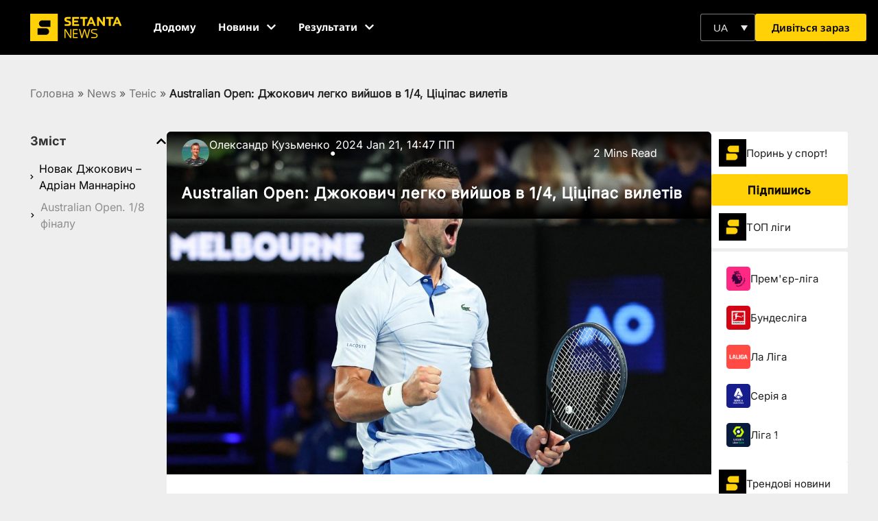

--- FILE ---
content_type: text/html; charset=UTF-8
request_url: https://setantasports.com/uk/tennis/australian-open-djokovic-vyishov-v-1-4-tsitsipas-vyletiv/
body_size: 71910
content:
<!doctype html>
<html lang="ua-UK">
<head>
	<meta charset="UTF-8">
	<meta name="viewport" content="width=device-width, initial-scale=1">
	<link rel="profile" href="https://gmpg.org/xfn/11">
	<meta name='robots' content='index, follow, max-image-preview:large, max-snippet:-1, max-video-preview:-1' />
	<style></style>
	
	<!-- This site is optimized with the Yoast SEO Premium plugin v25.9 (Yoast SEO v25.9) - https://yoast.com/wordpress/plugins/seo/ -->
	<title>Australian Open: Джокович легко вийшов в 1/4, Ціціпас вилетів | Setanta Sports</title>
<link crossorigin data-rocket-preload as="font" href="https://setantasports.com/wp-content/uploads/elementor/google-fonts/fonts/notosans-3da71b35.woff2" rel="preload">
<link crossorigin data-rocket-preload as="font" href="https://setantasports.com/wp-content/uploads/elementor/google-fonts/fonts/notosans-8e489937.woff2" rel="preload">
<link crossorigin data-rocket-preload as="font" href="https://setantasports.com/wp-content/uploads/elementor/google-fonts/fonts/poppins-e215b6a9.woff2" rel="preload">
<link crossorigin data-rocket-preload as="font" href="https://setantasports.com/wp-content/uploads/elementor/google-fonts/fonts/poppins-ae4d1a33.woff2" rel="preload">
<link crossorigin data-rocket-preload as="font" href="https://setantasports.com/wp-content/uploads/elementor/google-fonts/fonts/poppins-95fdc599.woff2" rel="preload">
<link crossorigin data-rocket-preload as="font" href="https://setantasports.com/wp-content/uploads/elementor/google-fonts/fonts/inter-49eacfc0.woff2" rel="preload">
<link crossorigin data-rocket-preload as="font" href="https://setantasports.com/wp-content/uploads/elementor/google-fonts/fonts/inter-3ae5aba6.woff2" rel="preload">
<link crossorigin data-rocket-preload as="font" href="https://setantasports.com/wp-content/uploads/elementor/google-fonts/fonts/inter-44a10280.woff2" rel="preload">
<link crossorigin data-rocket-preload as="font" href="https://setantasports.com/wp-content/uploads/elementor/google-fonts/fonts/inter-e9bdaa9d.woff2" rel="preload">
<link crossorigin data-rocket-preload as="font" href="https://fonts.gstatic.com/s/notosans/v42/o-0bIpQlx3QUlC5A4PNB6Ryti20_6n1iPHjc5ardu2ui.woff2" rel="preload">
<link crossorigin data-rocket-preload as="font" href="https://fonts.gstatic.com/s/notosans/v42/o-0bIpQlx3QUlC5A4PNB6Ryti20_6n1iPHjc5a7duw.woff2" rel="preload">
<style id="wpr-usedcss">img:is([sizes=auto i],[sizes^="auto," i]){contain-intrinsic-size:3000px 1500px}input:-webkit-autofill{-webkit-box-shadow:0 0 0 30px #fff inset}body{--progress-bar-height:0px}.flatpickr-calendar{background:#fff;position:absolute;display:none;z-index:999999!important}:root{--ss-primary-color:#5897fb;--ss-bg-color:#ffffff;--ss-font-color:#4d4d4d;--ss-font-placeholder-color:#8d8d8d;--ss-disabled-color:#dcdee2;--ss-border-color:#dcdee2;--ss-highlight-color:#fffb8c;--ss-success-color:#00b755;--ss-error-color:#dc3545;--ss-focus-color:#5897fb;--ss-main-height:30px;--ss-content-height:300px;--ss-spacing-l:7px;--ss-spacing-m:5px;--ss-spacing-s:3px;--ss-animation-timing:0.2s;--ss-border-radius:4px}[type=button]:focus,[type=button]:hover,[type=submit]:focus,[type=submit]:hover,button:focus,button:hover{color:#ffd106;background-color:#000;text-decoration:none}img.emoji{display:inline!important;border:none!important;box-shadow:none!important;height:1em!important;width:1em!important;margin:0 .07em!important;vertical-align:-.1em!important;background:0 0!important;padding:0!important}:where(.wp-block-button__link){border-radius:9999px;box-shadow:none;padding:calc(.667em + 2px) calc(1.333em + 2px);text-decoration:none}:root :where(.wp-block-button .wp-block-button__link.is-style-outline),:root :where(.wp-block-button.is-style-outline>.wp-block-button__link){border:2px solid;padding:.667em 1.333em}:root :where(.wp-block-button .wp-block-button__link.is-style-outline:not(.has-text-color)),:root :where(.wp-block-button.is-style-outline>.wp-block-button__link:not(.has-text-color)){color:currentColor}:root :where(.wp-block-button .wp-block-button__link.is-style-outline:not(.has-background)),:root :where(.wp-block-button.is-style-outline>.wp-block-button__link:not(.has-background)){background-color:initial;background-image:none}:where(.wp-block-calendar table:not(.has-background) th){background:#ddd}:where(.wp-block-columns){margin-bottom:1.75em}:where(.wp-block-columns.has-background){padding:1.25em 2.375em}:where(.wp-block-post-comments input[type=submit]){border:none}:where(.wp-block-cover-image:not(.has-text-color)),:where(.wp-block-cover:not(.has-text-color)){color:#fff}:where(.wp-block-cover-image.is-light:not(.has-text-color)),:where(.wp-block-cover.is-light:not(.has-text-color)){color:#000}:root :where(.wp-block-cover h1:not(.has-text-color)),:root :where(.wp-block-cover h2:not(.has-text-color)),:root :where(.wp-block-cover h3:not(.has-text-color)),:root :where(.wp-block-cover h4:not(.has-text-color)),:root :where(.wp-block-cover h5:not(.has-text-color)),:root :where(.wp-block-cover h6:not(.has-text-color)),:root :where(.wp-block-cover p:not(.has-text-color)){color:inherit}.wp-block-embed{overflow-wrap:break-word}.wp-block-embed :where(figcaption){margin-bottom:1em;margin-top:.5em}.wp-block-embed iframe{max-width:100%}.wp-block-embed__wrapper{position:relative}:where(.wp-block-file){margin-bottom:1.5em}:where(.wp-block-file__button){border-radius:2em;display:inline-block;padding:.5em 1em}:where(.wp-block-file__button):is(a):active,:where(.wp-block-file__button):is(a):focus,:where(.wp-block-file__button):is(a):hover,:where(.wp-block-file__button):is(a):visited{box-shadow:none;color:#fff;opacity:.85;text-decoration:none}:where(.wp-block-group.wp-block-group-is-layout-constrained){position:relative}:root :where(.wp-block-image.is-style-rounded img,.wp-block-image .is-style-rounded img){border-radius:9999px}:where(.wp-block-latest-comments:not([style*=line-height] .wp-block-latest-comments__comment)){line-height:1.1}:where(.wp-block-latest-comments:not([style*=line-height] .wp-block-latest-comments__comment-excerpt p)){line-height:1.8}:root :where(.wp-block-latest-posts.is-grid){padding:0}:root :where(.wp-block-latest-posts.wp-block-latest-posts__list){padding-left:0}ul{box-sizing:border-box}:root :where(.wp-block-list.has-background){padding:1.25em 2.375em}:where(.wp-block-navigation.has-background .wp-block-navigation-item a:not(.wp-element-button)),:where(.wp-block-navigation.has-background .wp-block-navigation-submenu a:not(.wp-element-button)){padding:.5em 1em}:where(.wp-block-navigation .wp-block-navigation__submenu-container .wp-block-navigation-item a:not(.wp-element-button)),:where(.wp-block-navigation .wp-block-navigation__submenu-container .wp-block-navigation-submenu a:not(.wp-element-button)),:where(.wp-block-navigation .wp-block-navigation__submenu-container .wp-block-navigation-submenu button.wp-block-navigation-item__content),:where(.wp-block-navigation .wp-block-navigation__submenu-container .wp-block-pages-list__item button.wp-block-navigation-item__content){padding:.5em 1em}:root :where(p.has-background){padding:1.25em 2.375em}:where(p.has-text-color:not(.has-link-color)) a{color:inherit}:where(.wp-block-post-comments-form) input:not([type=submit]),:where(.wp-block-post-comments-form) textarea{border:1px solid #949494;font-family:inherit;font-size:1em}:where(.wp-block-post-comments-form) input:where(:not([type=submit]):not([type=checkbox])),:where(.wp-block-post-comments-form) textarea{padding:calc(.667em + 2px)}:where(.wp-block-post-excerpt){box-sizing:border-box;margin-bottom:var(--wp--style--block-gap);margin-top:var(--wp--style--block-gap)}:where(.wp-block-preformatted.has-background){padding:1.25em 2.375em}:where(.wp-block-search__button){border:1px solid #ccc;padding:6px 10px}:where(.wp-block-search__input){font-family:inherit;font-size:inherit;font-style:inherit;font-weight:inherit;letter-spacing:inherit;line-height:inherit;text-transform:inherit}:where(.wp-block-search__button-inside .wp-block-search__inside-wrapper){border:1px solid #949494;box-sizing:border-box;padding:4px}:where(.wp-block-search__button-inside .wp-block-search__inside-wrapper) .wp-block-search__input{border:none;border-radius:0;padding:0 4px}:where(.wp-block-search__button-inside .wp-block-search__inside-wrapper) .wp-block-search__input:focus{outline:0}:where(.wp-block-search__button-inside .wp-block-search__inside-wrapper) :where(.wp-block-search__button){padding:4px 8px}:root :where(.wp-block-separator.is-style-dots){height:auto;line-height:1;text-align:center}:root :where(.wp-block-separator.is-style-dots):before{color:currentColor;content:"···";font-family:serif;font-size:1.5em;letter-spacing:2em;padding-left:2em}:root :where(.wp-block-site-logo.is-style-rounded){border-radius:9999px}:where(.wp-block-social-links:not(.is-style-logos-only)) .wp-social-link{background-color:#f0f0f0;color:#444}:where(.wp-block-social-links:not(.is-style-logos-only)) .wp-social-link-amazon{background-color:#f90;color:#fff}:where(.wp-block-social-links:not(.is-style-logos-only)) .wp-social-link-bandcamp{background-color:#1ea0c3;color:#fff}:where(.wp-block-social-links:not(.is-style-logos-only)) .wp-social-link-behance{background-color:#0757fe;color:#fff}:where(.wp-block-social-links:not(.is-style-logos-only)) .wp-social-link-bluesky{background-color:#0a7aff;color:#fff}:where(.wp-block-social-links:not(.is-style-logos-only)) .wp-social-link-codepen{background-color:#1e1f26;color:#fff}:where(.wp-block-social-links:not(.is-style-logos-only)) .wp-social-link-deviantart{background-color:#02e49b;color:#fff}:where(.wp-block-social-links:not(.is-style-logos-only)) .wp-social-link-discord{background-color:#5865f2;color:#fff}:where(.wp-block-social-links:not(.is-style-logos-only)) .wp-social-link-dribbble{background-color:#e94c89;color:#fff}:where(.wp-block-social-links:not(.is-style-logos-only)) .wp-social-link-dropbox{background-color:#4280ff;color:#fff}:where(.wp-block-social-links:not(.is-style-logos-only)) .wp-social-link-etsy{background-color:#f45800;color:#fff}:where(.wp-block-social-links:not(.is-style-logos-only)) .wp-social-link-facebook{background-color:#0866ff;color:#fff}:where(.wp-block-social-links:not(.is-style-logos-only)) .wp-social-link-fivehundredpx{background-color:#000;color:#fff}:where(.wp-block-social-links:not(.is-style-logos-only)) .wp-social-link-flickr{background-color:#0461dd;color:#fff}:where(.wp-block-social-links:not(.is-style-logos-only)) .wp-social-link-foursquare{background-color:#e65678;color:#fff}:where(.wp-block-social-links:not(.is-style-logos-only)) .wp-social-link-github{background-color:#24292d;color:#fff}:where(.wp-block-social-links:not(.is-style-logos-only)) .wp-social-link-goodreads{background-color:#eceadd;color:#382110}:where(.wp-block-social-links:not(.is-style-logos-only)) .wp-social-link-google{background-color:#ea4434;color:#fff}:where(.wp-block-social-links:not(.is-style-logos-only)) .wp-social-link-gravatar{background-color:#1d4fc4;color:#fff}:where(.wp-block-social-links:not(.is-style-logos-only)) .wp-social-link-instagram{background-color:#f00075;color:#fff}:where(.wp-block-social-links:not(.is-style-logos-only)) .wp-social-link-lastfm{background-color:#e21b24;color:#fff}:where(.wp-block-social-links:not(.is-style-logos-only)) .wp-social-link-linkedin{background-color:#0d66c2;color:#fff}:where(.wp-block-social-links:not(.is-style-logos-only)) .wp-social-link-mastodon{background-color:#3288d4;color:#fff}:where(.wp-block-social-links:not(.is-style-logos-only)) .wp-social-link-medium{background-color:#000;color:#fff}:where(.wp-block-social-links:not(.is-style-logos-only)) .wp-social-link-meetup{background-color:#f6405f;color:#fff}:where(.wp-block-social-links:not(.is-style-logos-only)) .wp-social-link-patreon{background-color:#000;color:#fff}:where(.wp-block-social-links:not(.is-style-logos-only)) .wp-social-link-pinterest{background-color:#e60122;color:#fff}:where(.wp-block-social-links:not(.is-style-logos-only)) .wp-social-link-pocket{background-color:#ef4155;color:#fff}:where(.wp-block-social-links:not(.is-style-logos-only)) .wp-social-link-reddit{background-color:#ff4500;color:#fff}:where(.wp-block-social-links:not(.is-style-logos-only)) .wp-social-link-skype{background-color:#0478d7;color:#fff}:where(.wp-block-social-links:not(.is-style-logos-only)) .wp-social-link-snapchat{background-color:#fefc00;color:#fff;stroke:#000}:where(.wp-block-social-links:not(.is-style-logos-only)) .wp-social-link-soundcloud{background-color:#ff5600;color:#fff}:where(.wp-block-social-links:not(.is-style-logos-only)) .wp-social-link-spotify{background-color:#1bd760;color:#fff}:where(.wp-block-social-links:not(.is-style-logos-only)) .wp-social-link-telegram{background-color:#2aabee;color:#fff}:where(.wp-block-social-links:not(.is-style-logos-only)) .wp-social-link-threads{background-color:#000;color:#fff}:where(.wp-block-social-links:not(.is-style-logos-only)) .wp-social-link-tiktok{background-color:#000;color:#fff}:where(.wp-block-social-links:not(.is-style-logos-only)) .wp-social-link-tumblr{background-color:#011835;color:#fff}:where(.wp-block-social-links:not(.is-style-logos-only)) .wp-social-link-twitch{background-color:#6440a4;color:#fff}:where(.wp-block-social-links:not(.is-style-logos-only)) .wp-social-link-twitter{background-color:#1da1f2;color:#fff}:where(.wp-block-social-links:not(.is-style-logos-only)) .wp-social-link-vimeo{background-color:#1eb7ea;color:#fff}:where(.wp-block-social-links:not(.is-style-logos-only)) .wp-social-link-vk{background-color:#4680c2;color:#fff}:where(.wp-block-social-links:not(.is-style-logos-only)) .wp-social-link-wordpress{background-color:#3499cd;color:#fff}:where(.wp-block-social-links:not(.is-style-logos-only)) .wp-social-link-whatsapp{background-color:#25d366;color:#fff}:where(.wp-block-social-links:not(.is-style-logos-only)) .wp-social-link-x{background-color:#000;color:#fff}:where(.wp-block-social-links:not(.is-style-logos-only)) .wp-social-link-yelp{background-color:#d32422;color:#fff}:where(.wp-block-social-links:not(.is-style-logos-only)) .wp-social-link-youtube{background-color:red;color:#fff}:where(.wp-block-social-links.is-style-logos-only) .wp-social-link{background:0 0}:where(.wp-block-social-links.is-style-logos-only) .wp-social-link svg{height:1.25em;width:1.25em}:where(.wp-block-social-links.is-style-logos-only) .wp-social-link-amazon{color:#f90}:where(.wp-block-social-links.is-style-logos-only) .wp-social-link-bandcamp{color:#1ea0c3}:where(.wp-block-social-links.is-style-logos-only) .wp-social-link-behance{color:#0757fe}:where(.wp-block-social-links.is-style-logos-only) .wp-social-link-bluesky{color:#0a7aff}:where(.wp-block-social-links.is-style-logos-only) .wp-social-link-codepen{color:#1e1f26}:where(.wp-block-social-links.is-style-logos-only) .wp-social-link-deviantart{color:#02e49b}:where(.wp-block-social-links.is-style-logos-only) .wp-social-link-discord{color:#5865f2}:where(.wp-block-social-links.is-style-logos-only) .wp-social-link-dribbble{color:#e94c89}:where(.wp-block-social-links.is-style-logos-only) .wp-social-link-dropbox{color:#4280ff}:where(.wp-block-social-links.is-style-logos-only) .wp-social-link-etsy{color:#f45800}:where(.wp-block-social-links.is-style-logos-only) .wp-social-link-facebook{color:#0866ff}:where(.wp-block-social-links.is-style-logos-only) .wp-social-link-fivehundredpx{color:#000}:where(.wp-block-social-links.is-style-logos-only) .wp-social-link-flickr{color:#0461dd}:where(.wp-block-social-links.is-style-logos-only) .wp-social-link-foursquare{color:#e65678}:where(.wp-block-social-links.is-style-logos-only) .wp-social-link-github{color:#24292d}:where(.wp-block-social-links.is-style-logos-only) .wp-social-link-goodreads{color:#382110}:where(.wp-block-social-links.is-style-logos-only) .wp-social-link-google{color:#ea4434}:where(.wp-block-social-links.is-style-logos-only) .wp-social-link-gravatar{color:#1d4fc4}:where(.wp-block-social-links.is-style-logos-only) .wp-social-link-instagram{color:#f00075}:where(.wp-block-social-links.is-style-logos-only) .wp-social-link-lastfm{color:#e21b24}:where(.wp-block-social-links.is-style-logos-only) .wp-social-link-linkedin{color:#0d66c2}:where(.wp-block-social-links.is-style-logos-only) .wp-social-link-mastodon{color:#3288d4}:where(.wp-block-social-links.is-style-logos-only) .wp-social-link-medium{color:#000}:where(.wp-block-social-links.is-style-logos-only) .wp-social-link-meetup{color:#f6405f}:where(.wp-block-social-links.is-style-logos-only) .wp-social-link-patreon{color:#000}:where(.wp-block-social-links.is-style-logos-only) .wp-social-link-pinterest{color:#e60122}:where(.wp-block-social-links.is-style-logos-only) .wp-social-link-pocket{color:#ef4155}:where(.wp-block-social-links.is-style-logos-only) .wp-social-link-reddit{color:#ff4500}:where(.wp-block-social-links.is-style-logos-only) .wp-social-link-skype{color:#0478d7}:where(.wp-block-social-links.is-style-logos-only) .wp-social-link-snapchat{color:#fff;stroke:#000}:where(.wp-block-social-links.is-style-logos-only) .wp-social-link-soundcloud{color:#ff5600}:where(.wp-block-social-links.is-style-logos-only) .wp-social-link-spotify{color:#1bd760}:where(.wp-block-social-links.is-style-logos-only) .wp-social-link-telegram{color:#2aabee}:where(.wp-block-social-links.is-style-logos-only) .wp-social-link-threads{color:#000}:where(.wp-block-social-links.is-style-logos-only) .wp-social-link-tiktok{color:#000}:where(.wp-block-social-links.is-style-logos-only) .wp-social-link-tumblr{color:#011835}:where(.wp-block-social-links.is-style-logos-only) .wp-social-link-twitch{color:#6440a4}:where(.wp-block-social-links.is-style-logos-only) .wp-social-link-twitter{color:#1da1f2}:where(.wp-block-social-links.is-style-logos-only) .wp-social-link-vimeo{color:#1eb7ea}:where(.wp-block-social-links.is-style-logos-only) .wp-social-link-vk{color:#4680c2}:where(.wp-block-social-links.is-style-logos-only) .wp-social-link-whatsapp{color:#25d366}:where(.wp-block-social-links.is-style-logos-only) .wp-social-link-wordpress{color:#3499cd}:where(.wp-block-social-links.is-style-logos-only) .wp-social-link-x{color:#000}:where(.wp-block-social-links.is-style-logos-only) .wp-social-link-yelp{color:#d32422}:where(.wp-block-social-links.is-style-logos-only) .wp-social-link-youtube{color:red}:root :where(.wp-block-social-links .wp-social-link a){padding:.25em}:root :where(.wp-block-social-links.is-style-logos-only .wp-social-link a){padding:0}:root :where(.wp-block-social-links.is-style-pill-shape .wp-social-link a){padding-left:.6666666667em;padding-right:.6666666667em}:root :where(.wp-block-tag-cloud.is-style-outline){display:flex;flex-wrap:wrap;gap:1ch}:root :where(.wp-block-tag-cloud.is-style-outline a){border:1px solid;font-size:unset!important;margin-right:0;padding:1ch 2ch;text-decoration:none!important}:root :where(.wp-block-table-of-contents){box-sizing:border-box}:where(.wp-block-term-description){box-sizing:border-box;margin-bottom:var(--wp--style--block-gap);margin-top:var(--wp--style--block-gap)}:where(pre.wp-block-verse){font-family:inherit}:root{--wp--preset--font-size--normal:16px;--wp--preset--font-size--huge:42px}.screen-reader-text{border:0;clip-path:inset(50%);height:1px;margin:-1px;overflow:hidden;padding:0;position:absolute;width:1px;word-wrap:normal!important}.screen-reader-text:focus{background-color:#ddd;clip-path:none;color:#444;display:block;font-size:1em;height:auto;left:5px;line-height:normal;padding:15px 23px 14px;text-decoration:none;top:5px;width:auto;z-index:100000}html :where(.has-border-color){border-style:solid}html :where([style*=border-top-color]){border-top-style:solid}html :where([style*=border-right-color]){border-right-style:solid}html :where([style*=border-bottom-color]){border-bottom-style:solid}html :where([style*=border-left-color]){border-left-style:solid}html :where([style*=border-width]){border-style:solid}html :where([style*=border-top-width]){border-top-style:solid}html :where([style*=border-right-width]){border-right-style:solid}html :where([style*=border-bottom-width]){border-bottom-style:solid}html :where([style*=border-left-width]){border-left-style:solid}html :where(img[class*=wp-image-]){height:auto;max-width:100%}:where(figure){margin:0 0 1em}html :where(.is-position-sticky){--wp-admin--admin-bar--position-offset:var(--wp-admin--admin-bar--height,0px)}@media screen and (max-width:600px){html :where(.is-position-sticky){--wp-admin--admin-bar--position-offset:0px}}.jet-listing .slick-list{position:relative;display:block;overflow:hidden;margin:0;padding:0}.jet-listing .slick-list:focus{outline:0}.jet-listing .slick-list.dragging{cursor:pointer;cursor:hand}.jet-listing .slick-track{position:relative;top:0;left:0;display:block;margin-left:auto;margin-right:auto}.jet-listing .slick-track:after,.jet-listing .slick-track:before{display:table;content:""}.jet-listing .slick-track:after{clear:both}.jet-listing .slick-slide{display:none;float:left;height:100%;min-height:1px}.jet-listing [dir=rtl] .slick-slide{float:right}.jet-listing .slick-slide img{display:block}.jet-listing .slick-slide.dragging img{pointer-events:none}.jet-listing .slick-initialized .slick-slide{display:block}.jet-engine-gallery-grid__item{padding:10px;max-width:calc(100% / var(--columns));-webkit-box-flex:0;-ms-flex:0 0 calc(100% / var(--columns));flex:0 0 calc(100% / var(--columns));-webkit-box-sizing:border-box;box-sizing:border-box}.jet-engine-gallery-grid__item img{-o-object-fit:cover;object-fit:cover;width:100%;height:100%;display:block}.jet-engine-gallery-slider{max-width:100%;position:relative}.jet-listing-dynamic-link{display:-webkit-box;display:-ms-flexbox;display:flex;-webkit-box-orient:vertical;-webkit-box-direction:normal;-ms-flex-direction:column;flex-direction:column}.jet-listing-dynamic-link .button.jet-woo-add-to-cart{display:-webkit-inline-box;display:-ms-inline-flexbox;display:inline-flex}.jet-remove-from-store.is-hidden{display:none!important}.jet-listing-dynamic-terms__icon{display:inline-block}.jet-listing-dynamic-terms__icon.is-svg-icon{display:-webkit-inline-box;display:-ms-inline-flexbox;display:inline-flex}.jet-listing-dynamic-terms__icon.is-svg-icon svg{width:1em;height:1em}.jet-listing-dynamic-terms__link{display:inline-block}.jet-listing-grid__items{display:-webkit-box;display:-ms-flexbox;display:flex;-ms-flex-wrap:wrap;flex-wrap:wrap;margin:0 -10px;width:calc(100% + 20px)}.jet-listing-grid__items.grid-col-desk-1{--columns:1}@media (max-width:1024px){.jet-listing-grid__items.grid-col-tablet-2{--columns:2}}.jet-listing-grid__masonry{-webkit-box-align:start;-ms-flex-align:start;align-items:flex-start}.jet-listing-grid__item{padding:10px;-webkit-box-sizing:border-box;box-sizing:border-box}.jet-listing-grid__items>.jet-listing-grid__item{max-width:calc(100% / var(--columns));-webkit-box-flex:0;-ms-flex:0 0 calc(100% / var(--columns));flex:0 0 calc(100% / var(--columns))}.jet-listing-grid__slider{position:relative}.jet-listing-grid__slider[dir=rtl] .slick-slide{float:right}.jet-listing-grid__slider>.jet-listing-grid__items:not(.slick-initialized)>.jet-listing-grid__item{display:none}.jet-listing-grid__slider>.jet-listing-grid__items:not(.slick-initialized)>.jet-listing-grid__item:first-of-type{display:block}.jet-listing-grid__slider .jet-slick-dots{display:-webkit-box;display:-ms-flexbox;display:flex;-webkit-box-align:center;-ms-flex-align:center;align-items:center;-webkit-box-pack:center;-ms-flex-pack:center;justify-content:center;width:100%;margin:10px 0;padding:0}.jet-listing-grid__slider .jet-slick-dots li{width:12px;height:12px;border-radius:100%;text-indent:-50px;overflow:hidden;cursor:pointer;background:#eee;margin:3px}.jet-listing-grid__slider .jet-slick-dots li.slick-active,.jet-listing-grid__slider .jet-slick-dots li:hover{background:#111}.jet-listing-grid__slider[dir=rtl] .jet-slick-dots li{text-indent:50px}.jet-listing-grid__loader{--spinner-color:rgba(100, 100, 100, .8);--spinner-size:36px;display:-webkit-box;display:-ms-flexbox;display:flex;-webkit-box-pack:center;-ms-flex-pack:center;justify-content:center;-webkit-box-align:center;-ms-flex-align:center;align-items:center;gap:15px;visibility:hidden}.jet-listing-grid-loading .jet-listing-grid__loader{visibility:visible}.jet-listing-not-found{text-align:center;display:block;margin:0;width:100%}.brxe-jet-engine-listing-grid .jet-listing-grid__items{width:auto;margin:0;--column-gap:20px;--row-gap:20px;gap:var(--row-gap) var(--column-gap);--item-width:calc((100% - (var(--columns) - 1) * var(--column-gap)) / var(--columns))}.brxe-jet-engine-listing-grid .jet-listing-grid__items>.jet-listing-grid__item{max-width:var(--item-width);-webkit-box-flex:0;-ms-flex:0 0 var(--item-width);flex:0 0 var(--item-width)}.brxe-jet-engine-listing-grid .jet-listing-grid__item{padding:0}.brxe-jet-engine-listing-grid .jet-listing-grid__item.slick-slide{padding:calc(var(--row-gap)/ 2) calc(var(--column-gap)/ 2)}.brxe-jet-engine-listing-grid .jet-slick-dots{gap:8px}.brxe-jet-engine-listing-grid .jet-slick-dots li{margin:0}div.brxe-jet-engine-listing-grid{width:100%}div.brxe-jet-engine-listing-grid>div.jet-listing-grid{width:100%}.jet-calendar-loading{opacity:.5!important;pointer-events:none!important;-webkit-user-select:none;-moz-user-select:none;-ms-user-select:none;user-select:none}.jet-calendar-loading .jet-calendar-caption__date-select{pointer-events:none}.jet-calendar-caption__dates{display:-webkit-box;display:-ms-flexbox;display:flex;-webkit-box-orient:horizontal;-webkit-box-direction:normal;-ms-flex-direction:row;flex-direction:row;-webkit-column-gap:0.5em;-moz-column-gap:0.5em;column-gap:.5em}.jet-calendar-caption__date-select{position:absolute;margin:0;padding:0;left:0;top:0;text-transform:inherit;opacity:0;-webkit-appearance:none;-moz-appearance:none;appearance:none;height:100%}.jet-calendar-caption__date-select:focus-visible{outline:0}.jet-calendar-nav__link{cursor:pointer;width:40px;height:40px;display:-webkit-box;display:-ms-flexbox;display:flex;-webkit-box-align:center;-ms-flex-align:center;align-items:center;-webkit-box-pack:center;-ms-flex-pack:center;justify-content:center}.jet-calendar-nav__link svg{height:1em;fill:currentColor}.rtl .jet-calendar-nav__link.nav-link-prev svg{-webkit-transform:scaleX(-1);transform:scaleX(-1)}body:not(.rtl) .jet-calendar-nav__link.nav-link-next svg{-webkit-transform:scaleX(-1);transform:scaleX(-1)}.jet-calendar-week__day{width:14.2857%;vertical-align:top}.jet-calendar-week__day-mobile-overlay{cursor:pointer;position:absolute;z-index:20;left:0;right:0;top:0;bottom:0}.jet-calendar-week__day-content{padding:10px;min-height:100px}@media (max-width:1025px){.jet-calendar-week__day-content{display:none}}.brxe-jet-listing-calendar .jet-calendar-week__day{padding:0}.brxe-jet-listing-calendar .jet-calendar-nav__link svg{width:1em;height:1em}.jet-data-store-link{display:-webkit-inline-box;display:-ms-inline-flexbox;display:inline-flex;-webkit-box-pack:center;-ms-flex-pack:center;justify-content:center;-webkit-box-align:center;-ms-flex-align:center;align-items:center;gap:4px}.jet-data-store-link__icon.is-svg-icon{display:-webkit-inline-box;display:-ms-inline-flexbox;display:inline-flex}.jet-data-store-link__icon.is-svg-icon svg{width:1em;height:1em}.jet-data-store-link__icon{-webkit-box-ordinal-group:2;-ms-flex-order:1;order:1}.jet-data-store-link__label{-webkit-box-ordinal-group:3;-ms-flex-order:2;order:2}.jet-data-store-link.is-hidden{display:none!important}a:has(>.jet-engine-lightbox-icon):before{display:none}:root{--wp--preset--aspect-ratio--square:1;--wp--preset--aspect-ratio--4-3:4/3;--wp--preset--aspect-ratio--3-4:3/4;--wp--preset--aspect-ratio--3-2:3/2;--wp--preset--aspect-ratio--2-3:2/3;--wp--preset--aspect-ratio--16-9:16/9;--wp--preset--aspect-ratio--9-16:9/16;--wp--preset--color--black:#000000;--wp--preset--color--cyan-bluish-gray:#abb8c3;--wp--preset--color--white:#ffffff;--wp--preset--color--pale-pink:#f78da7;--wp--preset--color--vivid-red:#cf2e2e;--wp--preset--color--luminous-vivid-orange:#ff6900;--wp--preset--color--luminous-vivid-amber:#fcb900;--wp--preset--color--light-green-cyan:#7bdcb5;--wp--preset--color--vivid-green-cyan:#00d084;--wp--preset--color--pale-cyan-blue:#8ed1fc;--wp--preset--color--vivid-cyan-blue:#0693e3;--wp--preset--color--vivid-purple:#9b51e0;--wp--preset--gradient--vivid-cyan-blue-to-vivid-purple:linear-gradient(135deg,rgba(6, 147, 227, 1) 0%,rgb(155, 81, 224) 100%);--wp--preset--gradient--light-green-cyan-to-vivid-green-cyan:linear-gradient(135deg,rgb(122, 220, 180) 0%,rgb(0, 208, 130) 100%);--wp--preset--gradient--luminous-vivid-amber-to-luminous-vivid-orange:linear-gradient(135deg,rgba(252, 185, 0, 1) 0%,rgba(255, 105, 0, 1) 100%);--wp--preset--gradient--luminous-vivid-orange-to-vivid-red:linear-gradient(135deg,rgba(255, 105, 0, 1) 0%,rgb(207, 46, 46) 100%);--wp--preset--gradient--very-light-gray-to-cyan-bluish-gray:linear-gradient(135deg,rgb(238, 238, 238) 0%,rgb(169, 184, 195) 100%);--wp--preset--gradient--cool-to-warm-spectrum:linear-gradient(135deg,rgb(74, 234, 220) 0%,rgb(151, 120, 209) 20%,rgb(207, 42, 186) 40%,rgb(238, 44, 130) 60%,rgb(251, 105, 98) 80%,rgb(254, 248, 76) 100%);--wp--preset--gradient--blush-light-purple:linear-gradient(135deg,rgb(255, 206, 236) 0%,rgb(152, 150, 240) 100%);--wp--preset--gradient--blush-bordeaux:linear-gradient(135deg,rgb(254, 205, 165) 0%,rgb(254, 45, 45) 50%,rgb(107, 0, 62) 100%);--wp--preset--gradient--luminous-dusk:linear-gradient(135deg,rgb(255, 203, 112) 0%,rgb(199, 81, 192) 50%,rgb(65, 88, 208) 100%);--wp--preset--gradient--pale-ocean:linear-gradient(135deg,rgb(255, 245, 203) 0%,rgb(182, 227, 212) 50%,rgb(51, 167, 181) 100%);--wp--preset--gradient--electric-grass:linear-gradient(135deg,rgb(202, 248, 128) 0%,rgb(113, 206, 126) 100%);--wp--preset--gradient--midnight:linear-gradient(135deg,rgb(2, 3, 129) 0%,rgb(40, 116, 252) 100%);--wp--preset--font-size--small:13px;--wp--preset--font-size--medium:20px;--wp--preset--font-size--large:36px;--wp--preset--font-size--x-large:42px;--wp--preset--spacing--20:0.44rem;--wp--preset--spacing--30:0.67rem;--wp--preset--spacing--40:1rem;--wp--preset--spacing--50:1.5rem;--wp--preset--spacing--60:2.25rem;--wp--preset--spacing--70:3.38rem;--wp--preset--spacing--80:5.06rem;--wp--preset--shadow--natural:6px 6px 9px rgba(0, 0, 0, .2);--wp--preset--shadow--deep:12px 12px 50px rgba(0, 0, 0, .4);--wp--preset--shadow--sharp:6px 6px 0px rgba(0, 0, 0, .2);--wp--preset--shadow--outlined:6px 6px 0px -3px rgba(255, 255, 255, 1),6px 6px rgba(0, 0, 0, 1);--wp--preset--shadow--crisp:6px 6px 0px rgba(0, 0, 0, 1)}:where(.is-layout-flex){gap:.5em}:where(.is-layout-grid){gap:.5em}:where(.wp-block-post-template.is-layout-flex){gap:1.25em}:where(.wp-block-post-template.is-layout-grid){gap:1.25em}:where(.wp-block-columns.is-layout-flex){gap:2em}:where(.wp-block-columns.is-layout-grid){gap:2em}:root :where(.wp-block-pullquote){font-size:1.5em;line-height:1.6}*{margin:0;padding:0;box-sizing:border-box}.tournamentSchedule--col-matchstatus--date--d{font-family:notosans}.tournamentschedule--wrapper{height:700px;overflow-y:scroll;scroll-behavior:smooth;margin:auto}.tournamentschedule--wrapper::-webkit-scrollbar{width:.5vw;background:#bdbdbd}.tournamentschedule--wrapper::-webkit-scrollbar-thumb{background:-webkit-linear-gradient(transparent,#30ff00);background:#fdd106;border-radius:20px}.championatDropdown-select--content{display:none;position:absolute;width:100%;left:0;text-align:center;z-index:1;top:100px}.championatDropdown-select--item{background-color:#000;color:#fff;border-bottom:1px solid #fff;padding:20px 10px}.championatDropdown-select--item:hover{background-color:#ffd106;color:#000}.wpml-ls-legacy-dropdown-click{width:15.5em;max-width:100%}.wpml-ls-legacy-dropdown-click>ul{position:relative;padding:0;margin:0!important;list-style-type:none}.wpml-ls-legacy-dropdown-click .wpml-ls-item{padding:0;margin:0;list-style-type:none}.wpml-ls-legacy-dropdown-click a{display:block;text-decoration:none;color:#444;border:1px solid #cdcdcd;background-color:#fff;padding:5px 10px;line-height:1}.wpml-ls-legacy-dropdown-click a span{vertical-align:middle}.wpml-ls-legacy-dropdown-click a.wpml-ls-item-toggle{position:relative;padding-right:calc(10px + 1.4em)}.rtl .wpml-ls-legacy-dropdown-click a.wpml-ls-item-toggle{padding-right:10px;padding-left:calc(10px + 1.4em)}.wpml-ls-legacy-dropdown-click a.wpml-ls-item-toggle:after{content:"";vertical-align:middle;display:inline-block;border:.35em solid transparent;border-top:.5em solid;position:absolute;right:10px;top:calc(50% - .175em)}.rtl .wpml-ls-legacy-dropdown-click a.wpml-ls-item-toggle:after{right:auto;left:10px}.wpml-ls-legacy-dropdown-click .wpml-ls-current-language:hover>a,.wpml-ls-legacy-dropdown-click a:focus,.wpml-ls-legacy-dropdown-click a:hover{color:#000;background:#eee}.wpml-ls-legacy-dropdown-click .wpml-ls-sub-menu{visibility:hidden;position:absolute;top:100%;right:0;left:0;border-top:1px solid #cdcdcd;padding:0;margin:0;list-style-type:none;z-index:101}.wpml-ls-legacy-dropdown-click .wpml-ls-sub-menu a{border-width:0 1px 1px}.wpml-ls-statics-shortcode_actions .wpml-ls-sub-menu a,.wpml-ls-statics-shortcode_actions .wpml-ls-sub-menu a:link,.wpml-ls-statics-shortcode_actions a{background-color:#212121}.wpml-ls-statics-shortcode_actions .wpml-ls-sub-menu a:focus,.wpml-ls-statics-shortcode_actions .wpml-ls-sub-menu a:hover,.wpml-ls-statics-shortcode_actions .wpml-ls-sub-menu a:link:focus,.wpml-ls-statics-shortcode_actions .wpml-ls-sub-menu a:link:hover{color:#fdd106;background-color:#212121}.wpml-ls-statics-shortcode_actions .wpml-ls-current-language>a{color:#e7e7e7;background-color:#424242}.wpml-ls-statics-shortcode_actions .wpml-ls-current-language:hover>a,.wpml-ls-statics-shortcode_actions .wpml-ls-current-language>a:focus{color:#fdd106;background-color:#212121}html{line-height:1.15;-webkit-text-size-adjust:100%}*,:after,:before{box-sizing:border-box}body{margin:0;font-family:-apple-system,BlinkMacSystemFont,'Segoe UI',Roboto,'Helvetica Neue',Arial,'Noto Sans',sans-serif,'Apple Color Emoji','Segoe UI Emoji','Segoe UI Symbol','Noto Color Emoji';font-size:1rem;font-weight:400;line-height:1.5;color:#333;background-color:#fff;-webkit-font-smoothing:antialiased;-moz-osx-font-smoothing:grayscale}h1,h2{margin-block-start:.5rem;margin-block-end:1rem;font-family:inherit;font-weight:500;line-height:1.2;color:inherit}h1{font-size:2.5rem}h2{font-size:2rem}p{margin-block-start:0;margin-block-end:.9rem}hr{box-sizing:content-box;height:0;overflow:visible}a{background-color:transparent;text-decoration:none;color:#c36}a:active,a:hover{color:#336}a:not([href]):not([tabindex]),a:not([href]):not([tabindex]):focus,a:not([href]):not([tabindex]):hover{color:inherit;text-decoration:none}a:not([href]):not([tabindex]):focus{outline:0}strong{font-weight:bolder}code{font-family:monospace,monospace;font-size:1em}img{border-style:none;height:auto;max-width:100%}[hidden],template{display:none}@media print{*,:after,:before{background:0 0!important;color:#000!important;box-shadow:none!important;text-shadow:none!important}a,a:visited{text-decoration:underline}a[href]:after{content:" (" attr(href) ")"}a[href^="#"]:after,a[href^="javascript:"]:after{content:""}blockquote{-moz-column-break-inside:avoid;break-inside:avoid;border:1px solid #ccc}img,tr{-moz-column-break-inside:avoid;break-inside:avoid}h2,p{orphans:3;widows:3}h2{-moz-column-break-after:avoid;break-after:avoid}}label{display:inline-block;line-height:1;vertical-align:middle}button,input,optgroup,select,textarea{font-family:inherit;font-size:1rem;line-height:1.5;margin:0}input[type=email],input[type=number],input[type=search],input[type=text],input[type=url],select,textarea{width:100%;border:1px solid #666;border-radius:3px;padding:.5rem 1rem;transition:all .3s}input[type=email]:focus,input[type=number]:focus,input[type=search]:focus,input[type=text]:focus,input[type=url]:focus,select:focus,textarea:focus{border-color:#333}button,input{overflow:visible}button,select{text-transform:none}[type=button],[type=submit],button{width:auto;-webkit-appearance:button}[type=button]::-moz-focus-inner,[type=submit]::-moz-focus-inner,button::-moz-focus-inner{border-style:none;padding:0}[type=button]:-moz-focusring,[type=submit]:-moz-focusring,button:-moz-focusring{outline:ButtonText dotted 1px}[type=button],[type=submit],button{display:inline-block;font-weight:400;color:#c36;text-align:center;white-space:nowrap;-webkit-user-select:none;-moz-user-select:none;user-select:none;background-color:transparent;border:1px solid #c36;padding:.5rem 1rem;font-size:1rem;border-radius:3px;transition:all .3s}[type=button]:focus,[type=submit]:focus,button:focus{outline:-webkit-focus-ring-color auto 5px}[type=button]:focus,[type=button]:hover,[type=submit]:focus,[type=submit]:hover,button:focus,button:hover{color:#fff;background-color:#c36;text-decoration:none}[type=button]:not(:disabled),[type=submit]:not(:disabled),button:not(:disabled){cursor:pointer}fieldset{padding:.35em .75em .625em}legend{box-sizing:border-box;color:inherit;display:table;max-width:100%;padding:0;white-space:normal}progress{vertical-align:baseline}textarea{overflow:auto;resize:vertical}[type=checkbox],[type=radio]{box-sizing:border-box;padding:0}[type=number]::-webkit-inner-spin-button,[type=number]::-webkit-outer-spin-button{height:auto}[type=search]{-webkit-appearance:textfield;outline-offset:-2px}[type=search]::-webkit-search-decoration{-webkit-appearance:none}::-webkit-file-upload-button{-webkit-appearance:button;font:inherit}select{display:block}table{background-color:transparent;width:100%;margin-block-end:15px;font-size:.9em;border-spacing:0;border-collapse:collapse}table th{padding:15px;line-height:1.5;vertical-align:top;border:1px solid hsla(0,0%,50.2%,.5019607843)}table th{font-weight:700}table tbody>tr:nth-child(odd)>th{background-color:hsla(0,0%,50.2%,.0705882353)}table tbody tr:hover>th{background-color:hsla(0,0%,50.2%,.1019607843)}table tbody+tbody{border-block-start:2px solid hsla(0,0%,50.2%,.5019607843)}li,ul{margin-block-start:0;margin-block-end:0;border:0;outline:0;font-size:100%;vertical-align:baseline;background:0 0}.pagination{margin:20px auto}.sticky{position:relative;display:block}.hide{display:none!important}.screen-reader-text{clip:rect(1px,1px,1px,1px);height:1px;overflow:hidden;position:absolute!important;width:1px;word-wrap:normal!important}.screen-reader-text:focus{background-color:#eee;clip:auto!important;-webkit-clip-path:none;clip-path:none;color:#333;display:block;font-size:1rem;height:auto;left:5px;line-height:normal;padding:15px 23px 14px;text-decoration:none;top:5px;width:auto;z-index:100000}#comments .comment{position:relative}#comments .reply{font-size:11px;line-height:1}:root{--direction-multiplier:1}body.rtl,html[dir=rtl]{--direction-multiplier:-1}.elementor-screen-only,.screen-reader-text,.screen-reader-text span{height:1px;margin:-1px;overflow:hidden;padding:0;position:absolute;top:-10000em;width:1px;clip:rect(0,0,0,0);border:0}.elementor *,.elementor :after,.elementor :before{box-sizing:border-box}.elementor a{box-shadow:none;text-decoration:none}.elementor hr{background-color:transparent;margin:0}.elementor img{border:none;border-radius:0;box-shadow:none;height:auto;max-width:100%}.elementor .elementor-widget:not(.elementor-widget-text-editor):not(.elementor-widget-theme-post-content) figure{margin:0}.elementor embed,.elementor iframe,.elementor object,.elementor video{border:none;line-height:1;margin:0;max-width:100%;width:100%}.elementor-widget-wrap .elementor-element.elementor-widget__width-auto{max-width:100%}.elementor-element{--flex-direction:initial;--flex-wrap:initial;--justify-content:initial;--align-items:initial;--align-content:initial;--gap:initial;--flex-basis:initial;--flex-grow:initial;--flex-shrink:initial;--order:initial;--align-self:initial;align-self:var(--align-self);flex-basis:var(--flex-basis);flex-grow:var(--flex-grow);flex-shrink:var(--flex-shrink);order:var(--order)}.elementor-element:where(.e-con-full,.elementor-widget){align-content:var(--align-content);align-items:var(--align-items);flex-direction:var(--flex-direction);flex-wrap:var(--flex-wrap);gap:var(--row-gap) var(--column-gap);justify-content:var(--justify-content)}.elementor-invisible{visibility:hidden}.elementor-align-justify .elementor-button{width:100%}@media (max-width:767px){.jet-listing-grid__items.grid-col-mobile-1{--columns:1}table table{font-size:.8em}table table th{padding:7px;line-height:1.3}table table th{font-weight:400}.elementor-widget-wrap .elementor-element.elementor-widget-mobile__width-auto{max-width:100%}.elementor-mobile-align-left{text-align:left}.elementor-mobile-align-left .elementor-button{width:auto}.elementor-reverse-mobile>.elementor-container>:first-child{order:10}.elementor-reverse-mobile>.elementor-container>:nth-child(2){order:9}.elementor-reverse-mobile>.elementor-container>:nth-child(3){order:8}.elementor-reverse-mobile>.elementor-container>:nth-child(4){order:7}.elementor-reverse-mobile>.elementor-container>:nth-child(5){order:6}.elementor-reverse-mobile>.elementor-container>:nth-child(6){order:5}.elementor-reverse-mobile>.elementor-container>:nth-child(7){order:4}.elementor-reverse-mobile>.elementor-container>:nth-child(8){order:3}.elementor-reverse-mobile>.elementor-container>:nth-child(9){order:2}.elementor-reverse-mobile>.elementor-container>:nth-child(10){order:1}.elementor-column{width:100%}}:root{--page-title-display:block}@keyframes eicon-spin{0%{transform:rotate(0)}to{transform:rotate(359deg)}}.eicon-animation-spin{animation:2s linear infinite eicon-spin}.elementor-section{position:relative}.elementor-section .elementor-container{display:flex;margin-left:auto;margin-right:auto;position:relative}@media (max-width:1024px){.elementor-section .elementor-container{flex-wrap:wrap}}.elementor-widget-wrap{align-content:flex-start;flex-wrap:wrap;position:relative;width:100%}.elementor:not(.elementor-bc-flex-widget) .elementor-widget-wrap{display:flex}.elementor-widget-wrap>.elementor-element{width:100%}.elementor-widget-wrap.e-swiper-container{width:calc(100% - (var(--e-column-margin-left,0px) + var(--e-column-margin-right,0px)))}.elementor-widget{position:relative}.elementor-widget:not(:last-child){margin-bottom:var(--kit-widget-spacing,20px)}.elementor-widget:not(:last-child).elementor-widget__width-auto{margin-bottom:0}.elementor-column{display:flex;min-height:1px;position:relative}.elementor-column-gap-default>.elementor-column>.elementor-element-populated{padding:10px}@media (min-width:768px){.elementor-column.elementor-col-25{width:25%}.elementor-column.elementor-col-50{width:50%}.elementor-column.elementor-col-100{width:100%}}.elementor-grid{display:grid;grid-column-gap:var(--grid-column-gap);grid-row-gap:var(--grid-row-gap)}.elementor-grid .elementor-grid-item{min-width:0}.elementor-grid-0 .elementor-grid{display:inline-block;margin-bottom:calc(-1 * var(--grid-row-gap));width:100%;word-spacing:var(--grid-column-gap)}.elementor-grid-0 .elementor-grid .elementor-grid-item{display:inline-block;margin-bottom:var(--grid-row-gap);word-break:break-word}@media (min-width:1367px){#elementor-device-mode:after{content:"desktop"}}@media (min-width:2400px){#elementor-device-mode:after{content:"widescreen"}}@media (max-width:1366px){#elementor-device-mode:after{content:"laptop"}.elementor-widget:not(.elementor-laptop-align-right) .elementor-icon-list-item:after{inset-inline-start:0}.elementor-widget:not(.elementor-laptop-align-left) .elementor-icon-list-item:after{inset-inline-end:0}}@media (max-width:1200px){#elementor-device-mode:after{content:"tablet_extra"}.elementor-widget:not(.elementor-tablet_extra-align-right) .elementor-icon-list-item:after{inset-inline-start:0}.elementor-widget:not(.elementor-tablet_extra-align-left) .elementor-icon-list-item:after{inset-inline-end:0}}@media (max-width:1024px){#elementor-device-mode:after{content:"tablet"}.elementor-widget:not(.elementor-tablet-align-right) .elementor-icon-list-item:after{inset-inline-start:0}.elementor-widget:not(.elementor-tablet-align-left) .elementor-icon-list-item:after{inset-inline-end:0}}@media (max-width:880px){#elementor-device-mode:after{content:"mobile_extra"}.elementor-widget:not(.elementor-mobile_extra-align-right) .elementor-icon-list-item:after{inset-inline-start:0}.elementor-widget:not(.elementor-mobile_extra-align-left) .elementor-icon-list-item:after{inset-inline-end:0}}@media (prefers-reduced-motion:no-preference){html{scroll-behavior:smooth}}.e-con{--border-radius:0;--border-top-width:0px;--border-right-width:0px;--border-bottom-width:0px;--border-left-width:0px;--border-style:initial;--border-color:initial;--container-widget-width:100%;--container-widget-height:initial;--container-widget-flex-grow:0;--container-widget-align-self:initial;--content-width:min(100%,var(--container-max-width,1140px));--width:100%;--min-height:initial;--height:auto;--text-align:initial;--margin-top:0px;--margin-right:0px;--margin-bottom:0px;--margin-left:0px;--padding-top:var(--container-default-padding-top,10px);--padding-right:var(--container-default-padding-right,10px);--padding-bottom:var(--container-default-padding-bottom,10px);--padding-left:var(--container-default-padding-left,10px);--position:relative;--z-index:revert;--overflow:visible;--gap:var(--widgets-spacing,20px);--row-gap:var(--widgets-spacing-row,20px);--column-gap:var(--widgets-spacing-column,20px);--overlay-mix-blend-mode:initial;--overlay-opacity:1;--overlay-transition:0.3s;--e-con-grid-template-columns:repeat(3,1fr);--e-con-grid-template-rows:repeat(2,1fr);border-radius:var(--border-radius);height:var(--height);min-height:var(--min-height);min-width:0;overflow:var(--overflow);position:var(--position);width:var(--width);z-index:var(--z-index);--flex-wrap-mobile:wrap;margin-block-end:var(--margin-block-end);margin-block-start:var(--margin-block-start);margin-inline-end:var(--margin-inline-end);margin-inline-start:var(--margin-inline-start);padding-inline-end:var(--padding-inline-end);padding-inline-start:var(--padding-inline-start)}.e-con:where(:not(.e-div-block-base)){transition:background var(--background-transition,.3s),border var(--border-transition,.3s),box-shadow var(--border-transition,.3s),transform var(--e-con-transform-transition-duration,.4s)}.e-con{--margin-block-start:var(--margin-top);--margin-block-end:var(--margin-bottom);--margin-inline-start:var(--margin-left);--margin-inline-end:var(--margin-right);--padding-inline-start:var(--padding-left);--padding-inline-end:var(--padding-right);--padding-block-start:var(--padding-top);--padding-block-end:var(--padding-bottom);--border-block-start-width:var(--border-top-width);--border-block-end-width:var(--border-bottom-width);--border-inline-start-width:var(--border-left-width);--border-inline-end-width:var(--border-right-width)}body.rtl .e-con{--padding-inline-start:var(--padding-right);--padding-inline-end:var(--padding-left);--margin-inline-start:var(--margin-right);--margin-inline-end:var(--margin-left);--border-inline-start-width:var(--border-right-width);--border-inline-end-width:var(--border-left-width)}.e-con.e-flex{--flex-direction:column;--flex-basis:auto;--flex-grow:0;--flex-shrink:1;flex:var(--flex-grow) var(--flex-shrink) var(--flex-basis)}.e-con-full,.e-con>.e-con-inner{padding-block-end:var(--padding-block-end);padding-block-start:var(--padding-block-start);text-align:var(--text-align)}.e-con-full.e-flex,.e-con.e-flex>.e-con-inner{flex-direction:var(--flex-direction)}.e-con,.e-con>.e-con-inner{display:var(--display)}.e-con-boxed.e-flex{align-content:normal;align-items:normal;flex-direction:column;flex-wrap:nowrap;justify-content:normal}.e-con-boxed{gap:initial;text-align:initial}.e-con.e-flex>.e-con-inner{align-content:var(--align-content);align-items:var(--align-items);align-self:auto;flex-basis:auto;flex-grow:1;flex-shrink:1;flex-wrap:var(--flex-wrap);justify-content:var(--justify-content)}.e-con>.e-con-inner{gap:var(--row-gap) var(--column-gap);height:100%;margin:0 auto;max-width:var(--content-width);padding-inline-end:0;padding-inline-start:0;width:100%}:is(.elementor-section-wrap,[data-elementor-id])>.e-con{--margin-left:auto;--margin-right:auto;max-width:min(100%,var(--width))}.e-con .elementor-widget.elementor-widget{margin-block-end:0}.e-con:before,.e-con>.elementor-motion-effects-container>.elementor-motion-effects-layer:before{border-block-end-width:var(--border-block-end-width);border-block-start-width:var(--border-block-start-width);border-color:var(--border-color);border-inline-end-width:var(--border-inline-end-width);border-inline-start-width:var(--border-inline-start-width);border-radius:var(--border-radius);border-style:var(--border-style);content:var(--background-overlay);display:block;height:max(100% + var(--border-top-width) + var(--border-bottom-width),100%);left:calc(0px - var(--border-left-width));mix-blend-mode:var(--overlay-mix-blend-mode);opacity:var(--overlay-opacity);position:absolute;top:calc(0px - var(--border-top-width));transition:var(--overlay-transition,.3s);width:max(100% + var(--border-left-width) + var(--border-right-width),100%)}.e-con:before{transition:background var(--overlay-transition,.3s),border-radius var(--border-transition,.3s),opacity var(--overlay-transition,.3s)}.e-con .elementor-widget{min-width:0}.e-con .elementor-widget.e-widget-swiper{width:100%}.e-con>.e-con-inner>.elementor-widget>.elementor-widget-container,.e-con>.elementor-widget>.elementor-widget-container{height:100%}.e-con.e-con>.e-con-inner>.elementor-widget,.elementor.elementor .e-con>.elementor-widget{max-width:100%}.e-con .elementor-widget:not(:last-child){--kit-widget-spacing:0px}@media (max-width:767px){#elementor-device-mode:after{content:"mobile"}.e-con.e-flex{--width:100%;--flex-wrap:var(--flex-wrap-mobile)}.elementor .elementor-hidden-mobile{display:none}}.elementor-element:where(:not(.e-con)):where(:not(.e-div-block-base)) .elementor-widget-container,.elementor-element:where(:not(.e-con)):where(:not(.e-div-block-base)):not(:has(.elementor-widget-container)){transition:background .3s,border .3s,border-radius .3s,box-shadow .3s,transform var(--e-transform-transition-duration,.4s)}.elementor-heading-title{line-height:1;margin:0;padding:0}.elementor-button{background-color:#69727d;border-radius:3px;color:#fff;display:inline-block;font-size:15px;line-height:1;padding:12px 24px;fill:#fff;text-align:center;transition:all .3s}.elementor-button:focus,.elementor-button:hover,.elementor-button:visited{color:#fff}.elementor-button-content-wrapper{display:flex;flex-direction:row;gap:5px;justify-content:center}.elementor-button-text{display:inline-block}.elementor-button span{text-decoration:inherit}.elementor-icon{color:#69727d;display:inline-block;font-size:50px;line-height:1;text-align:center;transition:all .3s}.elementor-icon:hover{color:#69727d}.elementor-icon svg{display:block;height:1em;position:relative;width:1em}.elementor-icon svg:before{left:50%;position:absolute;transform:translateX(-50%)}.elementor-shape-rounded .elementor-icon{border-radius:10%}.animated{animation-duration:1.25s}.animated.reverse{animation-direction:reverse;animation-fill-mode:forwards}@media (prefers-reduced-motion:reduce){.animated{animation:none}}@media (min-width:768px) and (max-width:880px){.elementor .elementor-hidden-mobile_extra{display:none}}@media (min-width:881px) and (max-width:1024px){.elementor .elementor-hidden-tablet{display:none}}@media (min-width:1025px) and (max-width:1200px){.elementor .elementor-hidden-tablet_extra{display:none}}@media (min-width:1201px) and (max-width:1366px){.elementor .elementor-hidden-laptop{display:none}}@media (min-width:1367px) and (max-width:2399px){.elementor .elementor-hidden-desktop{display:none}}@media (min-width:2400px){.elementor .elementor-hidden-widescreen{display:none}.elementor-widget:not(.elementor-widescreen-align-right) .elementor-icon-list-item:after{inset-inline-start:0}.elementor-widget:not(.elementor-widescreen-align-left) .elementor-icon-list-item:after{inset-inline-end:0}}.elementor-widget-image{text-align:center}.elementor-widget-image a{display:inline-block}.elementor-widget-image a img[src$=".svg"]{width:48px}.elementor-widget-image img{display:inline-block;vertical-align:middle}.elementor-widget:not(:has(.elementor-widget-container)) .elementor-widget-container{overflow:hidden}.elementor-widget .elementor-icon-list-items{list-style-type:none;margin:0;padding:0}.elementor-widget .elementor-icon-list-item{margin:0;padding:0;position:relative}.elementor-widget .elementor-icon-list-item:after{inset-block-end:0;position:absolute;width:100%}.elementor-widget .elementor-icon-list-item,.elementor-widget .elementor-icon-list-item a{align-items:var(--icon-vertical-align,center);display:flex;font-size:inherit}.elementor-widget.elementor-list-item-link-full_width a{width:100%}.elementor-widget:not(.elementor-align-right) .elementor-icon-list-item:after{inset-inline-start:0}.elementor-widget:not(.elementor-align-left) .elementor-icon-list-item:after{inset-inline-end:0}@media (max-width:767px){.elementor-widget.elementor-mobile-align-left .elementor-icon-list-item,.elementor-widget.elementor-mobile-align-left .elementor-icon-list-item a{justify-content:flex-start;text-align:left}.elementor-widget:not(.elementor-mobile-align-right) .elementor-icon-list-item:after{inset-inline-start:0}.elementor-widget:not(.elementor-mobile-align-left) .elementor-icon-list-item:after{inset-inline-end:0}}.elementor .elementor-element ul.elementor-icon-list-items,.elementor-edit-area .elementor-element ul.elementor-icon-list-items{padding:0}.elementor-widget-n-menu{--n-menu-direction:column;--n-menu-wrapper-display:flex;--n-menu-heading-justify-content:initial;--n-menu-title-color-normal:#1f2124;--n-menu-title-color-active:#58d0f5;--n-menu-icon-color:var(--n-menu-title-color-normal);--n-menu-icon-color-active:var(--n-menu-title-color-active);--n-menu-icon-color-hover:var(--n-menu-title-color-hover);--n-menu-title-normal-color-dropdown:var(--n-menu-title-color-normal);--n-menu-title-active-color-dropdown:var(--n-menu-title-color-active);--n-menu-title-hover-color-fallback:#1f2124;--n-menu-title-font-size:1rem;--n-menu-title-justify-content:initial;--n-menu-title-flex-grow:initial;--n-menu-title-justify-content-mobile:initial;--n-menu-title-space-between:0px;--n-menu-title-distance-from-content:0px;--n-menu-title-color-hover:#1f2124;--n-menu-title-padding:0.5rem 1rem;--n-menu-title-transition:0.3s;--n-menu-title-line-height:1.5;--n-menu-title-order:initial;--n-menu-title-direction:initial;--n-menu-title-align-items:center;--n-menu-toggle-align:center;--n-menu-toggle-icon-wrapper-animation-duration:500ms;--n-menu-toggle-icon-hover-duration:500ms;--n-menu-toggle-icon-size:20px;--n-menu-toggle-icon-color:#1f2124;--n-menu-toggle-icon-color-hover:var(--n-menu-toggle-icon-color);--n-menu-toggle-icon-color-active:var(--n-menu-toggle-icon-color);--n-menu-toggle-icon-border-radius:initial;--n-menu-toggle-icon-padding:initial;--n-menu-toggle-icon-distance-from-dropdown:0px;--n-menu-icon-align-items:center;--n-menu-icon-order:initial;--n-menu-icon-gap:5px;--n-menu-dropdown-icon-gap:5px;--n-menu-dropdown-indicator-size:initial;--n-menu-dropdown-indicator-rotate:initial;--n-menu-dropdown-indicator-space:initial;--n-menu-dropdown-indicator-color-normal:initial;--n-menu-dropdown-indicator-color-hover:initial;--n-menu-dropdown-indicator-color-active:initial;--n-menu-dropdown-content-max-width:initial;--n-menu-dropdown-content-box-border-color:#fff;--n-menu-dropdown-content-box-border-inline-start-width:medium;--n-menu-dropdown-content-box-border-block-end-width:medium;--n-menu-dropdown-content-box-border-block-start-width:medium;--n-menu-dropdown-content-box-border-inline-end-width:medium;--n-menu-dropdown-content-box-border-style:none;--n-menu-dropdown-headings-height:0px;--n-menu-divider-border-width:var(--n-menu-divider-width,2px);--n-menu-open-animation-duration:500ms;--n-menu-heading-overflow-x:initial;--n-menu-heading-wrap:wrap;--stretch-width:100%;--stretch-left:initial;--stretch-right:initial}.elementor-widget-n-menu .e-n-menu{display:flex;flex-direction:column;position:relative}.elementor-widget-n-menu .e-n-menu-wrapper{display:var(--n-menu-wrapper-display);flex-direction:column}.elementor-widget-n-menu .e-n-menu-heading{display:flex;flex-direction:row;flex-wrap:var(--n-menu-heading-wrap);justify-content:var(--n-menu-heading-justify-content);margin:initial;overflow-x:var(--n-menu-heading-overflow-x);padding:initial;row-gap:var(--n-menu-title-space-between);-ms-overflow-style:none;scrollbar-width:none}.elementor-widget-n-menu .e-n-menu-heading::-webkit-scrollbar{display:none}.elementor-widget-n-menu .e-n-menu-heading>.e-con,.elementor-widget-n-menu .e-n-menu-heading>.e-n-menu-item>.e-con{display:none}.elementor-widget-n-menu .e-n-menu-item{display:flex;list-style:none;margin-block:initial;padding-block:initial}.elementor-widget-n-menu .e-n-menu-item .e-n-menu-title{position:relative}.elementor-widget-n-menu .e-n-menu-item:not(:last-of-type) .e-n-menu-title:after{align-self:center;border-color:var(--n-menu-divider-color,#000);border-inline-start-style:var(--n-menu-divider-style,solid);border-inline-start-width:var(--n-menu-divider-border-width);content:var(--n-menu-divider-content,none);height:var(--n-menu-divider-height,35%);inset-inline-end:calc(var(--n-menu-title-space-between)/ 2 * -1 - var(--n-menu-divider-border-width)/ 2);position:absolute}.elementor-widget-n-menu .e-n-menu-content{background-color:transparent;display:flex;flex-direction:column;min-width:0;z-index:2147483620}.elementor-widget-n-menu .e-n-menu-content>.e-con{animation-duration:var(--n-menu-open-animation-duration);max-width:calc(100% - var(--margin-inline-start,var(--margin-left)) - var(--margin-inline-end,var(--margin-right)))}:where(.elementor-widget-n-menu .e-n-menu-content>.e-con){background-color:#fff}.elementor-widget-n-menu .e-n-menu-content>.e-con:not(.e-active){display:none}.elementor-widget-n-menu .e-n-menu-title{align-items:center;border:#fff;color:var(--n-menu-title-color-normal);display:flex;flex-direction:row;flex-grow:var(--n-menu-title-flex-grow);font-weight:500;gap:var(--n-menu-dropdown-indicator-space);justify-content:var(--n-menu-title-justify-content);margin:initial;padding:var(--n-menu-title-padding);-webkit-user-select:none;-moz-user-select:none;user-select:none;white-space:nowrap}.elementor-widget-n-menu .e-n-menu-title-container{align-items:var(--n-menu-title-align-items);align-self:var(--n-menu-icon-align-items);display:flex;flex-direction:var(--n-menu-title-direction);gap:var(--n-menu-icon-gap);justify-content:var(--n-menu-title-justify-content)}.elementor-widget-n-menu .e-n-menu-title-container.e-link{cursor:pointer}.elementor-widget-n-menu .e-n-menu-title-container:not(.e-link),.elementor-widget-n-menu .e-n-menu-title-container:not(.e-link) *{cursor:default}.elementor-widget-n-menu .e-n-menu-title-text{align-items:center;display:flex;font-size:var(--n-menu-title-font-size);line-height:var(--n-menu-title-line-height);transition:all var(--n-menu-title-transition)}.elementor-widget-n-menu .e-n-menu-title .e-n-menu-dropdown-icon{align-self:var(--n-menu-icon-align-items);background-color:initial;border:initial;color:inherit;display:flex;flex-direction:column;height:calc(var(--n-menu-title-font-size) * var(--n-menu-title-line-height));justify-content:center;margin-inline-start:var(--n-menu-dropdown-icon-gap);padding:initial;position:relative;text-align:center;transform:var(--n-menu-dropdown-indicator-rotate);transition:all var(--n-menu-title-transition);-webkit-user-select:none;-moz-user-select:none;user-select:none;width:-moz-fit-content;width:fit-content}.elementor-widget-n-menu .e-n-menu-title .e-n-menu-dropdown-icon span svg{height:var(--n-menu-dropdown-indicator-size,var(--n-menu-title-font-size));transition:all var(--n-menu-title-transition);width:var(--n-menu-dropdown-indicator-size,var(--n-menu-title-font-size))}.elementor-widget-n-menu .e-n-menu-title .e-n-menu-dropdown-icon[aria-expanded=false] .e-n-menu-dropdown-icon-opened{display:none}.elementor-widget-n-menu .e-n-menu-title .e-n-menu-dropdown-icon[aria-expanded=false] .e-n-menu-dropdown-icon-closed{display:flex}.elementor-widget-n-menu .e-n-menu-title .e-n-menu-dropdown-icon[aria-expanded=true] .e-n-menu-dropdown-icon-closed{display:none}.elementor-widget-n-menu .e-n-menu-title .e-n-menu-dropdown-icon[aria-expanded=true] .e-n-menu-dropdown-icon-opened{display:flex}.elementor-widget-n-menu .e-n-menu-title .e-n-menu-dropdown-icon:focus:not(:focus-visible){outline:0}.elementor-widget-n-menu .e-n-menu-title:not(.e-current):not(:hover) .e-n-menu-title-container .e-n-menu-title-text{color:var(--n-menu-title-color-normal)}.elementor-widget-n-menu .e-n-menu-title:not(.e-current):not(:hover) .e-n-menu-dropdown-icon svg{fill:var(--n-menu-dropdown-indicator-color-normal,var(--n-menu-title-color-normal))}.elementor-widget-n-menu .e-n-menu-title:hover:not(.e-current) .e-n-menu-title-container:not(.e-link){cursor:default}.elementor-widget-n-menu .e-n-menu-title:hover:not(.e-current) svg{fill:var(--n-menu-title-color-hover,var(--n-menu-title-hover-color-fallback))}.elementor-widget-n-menu .e-n-menu-title:hover:not(.e-current),.elementor-widget-n-menu .e-n-menu-title:hover:not(.e-current) a{color:var(--n-menu-title-color-hover)}.elementor-widget-n-menu .e-n-menu-title:hover:not(.e-current) .e-n-menu-dropdown-icon svg{fill:var(--n-menu-dropdown-indicator-color-hover,var(--n-menu-title-color-hover))}.elementor-widget-n-menu .e-n-menu-toggle{align-self:var(--n-menu-toggle-align);background-color:initial;border:initial;color:inherit;display:none;padding:initial;position:relative;-webkit-user-select:none;-moz-user-select:none;user-select:none;z-index:1000}.elementor-widget-n-menu .e-n-menu-toggle:focus:not(:focus-visible){outline:0}.elementor-widget-n-menu .e-n-menu-toggle svg{fill:var(--n-menu-toggle-icon-color);height:auto;transition:all var(--n-menu-toggle-icon-hover-duration);width:var(--n-menu-toggle-icon-size)}.elementor-widget-n-menu .e-n-menu-toggle span{align-items:center;border-radius:var(--n-menu-toggle-icon-border-radius);display:flex;justify-content:center;padding:var(--n-menu-toggle-icon-padding);text-align:center}.elementor-widget-n-menu .e-n-menu-toggle span.e-close{height:100%;inset:0;opacity:0;position:absolute;width:100%}.elementor-widget-n-menu .e-n-menu-toggle span.e-close svg{height:100%;-o-object-fit:contain;object-fit:contain}.elementor-widget-n-menu .e-n-menu-toggle:hover svg{fill:var(--n-menu-toggle-icon-color-hover)}.elementor-widget-n-menu .e-n-menu-toggle[aria-expanded=true] .e-open{opacity:0}.elementor-widget-n-menu .e-n-menu-toggle[aria-expanded=true] .e-close{opacity:1}.elementor-widget-n-menu .e-n-menu-toggle[aria-expanded=true] svg{fill:var(--n-menu-toggle-icon-color-active)}.elementor-widget-n-menu .e-n-menu:not([data-layout=dropdown]) .e-n-menu-item:not(:last-child){margin-inline-end:var(--n-menu-title-space-between)}.elementor-widget-n-menu .e-n-menu:not([data-layout=dropdown]) .e-n-menu-content{left:var(--stretch-left);position:absolute;right:var(--stretch-right);width:var(--stretch-width)}.elementor-widget-n-menu.e-fit_to_content :where(.e-n-menu-content>.e-con){--width:fit-content}@media (max-width:1024px){.elementor.elementor .elementor-widget-n-menu.e-n-menu-tablet{--n-menu-wrapper-display:none}.elementor.elementor .elementor-widget-n-menu.e-n-menu-tablet .e-n-menu-toggle{display:flex}}.e-con-inner>.elementor-widget-n-menu,.e-con>.elementor-widget-n-menu{--flex-grow:var(--container-widget-flex-grow)}.elementor-widget-heading .elementor-heading-title[class*=elementor-size-]>a{color:inherit;font-size:inherit;line-height:inherit}.elementor-widget-social-icons.elementor-grid-0 .elementor-widget-container,.elementor-widget-social-icons.elementor-grid-0:not(:has(.elementor-widget-container)){font-size:0;line-height:1}.elementor-widget-social-icons:not(.elementor-grid-0):not(.elementor-grid-tablet-0):not(.elementor-grid-mobile-0) .elementor-grid{display:inline-grid}.elementor-widget-social-icons .elementor-grid{grid-column-gap:var(--grid-column-gap,5px);grid-row-gap:var(--grid-row-gap,5px);grid-template-columns:var(--grid-template-columns);justify-content:var(--justify-content,center);justify-items:var(--justify-content,center)}.elementor-icon.elementor-social-icon{font-size:var(--icon-size,25px);height:calc(var(--icon-size,25px) + 2 * var(--icon-padding,.5em));line-height:var(--icon-size,25px);width:calc(var(--icon-size,25px) + 2 * var(--icon-padding,.5em))}.elementor-social-icon{--e-social-icon-icon-color:#fff;align-items:center;background-color:#69727d;cursor:pointer;display:inline-flex;justify-content:center;text-align:center}.elementor-social-icon svg{fill:var(--e-social-icon-icon-color)}.elementor-social-icon:last-child{margin:0}.elementor-social-icon:hover{color:#fff;opacity:.9}.elementor-social-icon-facebook{background-color:#3b5998}.elementor-social-icon-instagram{background-color:#262626}.elementor-social-icon-youtube{background-color:#cd201f}.elementor-widget-divider{--divider-border-style:none;--divider-border-width:1px;--divider-color:#0c0d0e;--divider-icon-size:20px;--divider-element-spacing:10px;--divider-pattern-height:24px;--divider-pattern-size:20px;--divider-pattern-url:none;--divider-pattern-repeat:repeat-x}.elementor-widget-divider .elementor-divider{display:flex}.elementor-widget-divider .elementor-icon{font-size:var(--divider-icon-size)}.elementor-widget-divider .elementor-divider-separator{direction:ltr;display:flex;margin:0}.elementor-widget-divider:not(.elementor-widget-divider--view-line_text):not(.elementor-widget-divider--view-line_icon) .elementor-divider-separator{border-block-start:var(--divider-border-width) var(--divider-border-style) var(--divider-color)}.e-con-inner>.elementor-widget-divider,.e-con>.elementor-widget-divider{width:var(--container-widget-width,100%);--flex-grow:var(--container-widget-flex-grow)}.elementor-widget-breadcrumbs{font-size:.85em}.elementor-widget-breadcrumbs p{margin-bottom:0}.elementor-widget-table-of-contents .elementor-toc__header-title{color:var(--header-color)}.elementor-widget-table-of-contents.elementor-toc--collapsed .elementor-toc__toggle-button--collapse,.elementor-widget-table-of-contents:not(.elementor-toc--collapsed) .elementor-toc__toggle-button--expand{display:none}.elementor-widget-table-of-contents .elementor-widget-container,.elementor-widget-table-of-contents:not(:has(.elementor-widget-container)){background-color:var(--box-background-color);border:var(--box-border-width,1px) solid var(--box-border-color,#9da5ae);border-radius:var(--box-border-radius,3px);min-height:var(--box-min-height);overflow:hidden;transition:min-height .4s}.elementor-toc__header{align-items:center;background-color:var(--header-background-color);border-bottom:var(--separator-width,1px) solid var(--box-border-color,#9da5ae);display:flex;justify-content:flex-end;padding:var(--box-padding,20px)}.elementor-toc__header-title{color:var(--header-color);flex-grow:1;font-size:18px;margin:0}.elementor-toc__toggle-button{cursor:pointer;display:inline-flex}.elementor-toc__toggle-button i{color:var(--toggle-button-color)}.elementor-toc__toggle-button svg{height:1em;width:1em;fill:var(--toggle-button-color)}.elementor-toc__spinner-container{text-align:center}.elementor-toc__spinner{font-size:2em}.elementor-toc__spinner.e-font-icon-svg{height:1em;width:1em}.elementor-toc__body{max-height:var(--toc-body-max-height);overflow-y:auto;padding:var(--box-padding,20px)}.elementor-toc__body::-webkit-scrollbar{width:7px}.elementor-toc__body::-webkit-scrollbar-thumb{background-color:#babfc5;border-radius:10px}.elementor-toc__list-wrapper{list-style:none;padding:0}.elementor-toc__list-item{margin-bottom:.5em}.elementor-toc__list-item.elementor-item-active{font-weight:700}.elementor-toc__list-item .elementor-toc__list-wrapper{margin-top:.5em;margin-inline-start:var(--nested-list-indent,1em)}.elementor-toc__list-item-text{transition-duration:var(--item-text-transition-duration)}.elementor-toc__list-item-text:hover{color:var(--item-text-hover-color);-webkit-text-decoration:var(--item-text-hover-decoration);text-decoration:var(--item-text-hover-decoration)}.elementor-toc__list-item-text.elementor-item-active{color:var(--item-text-active-color);-webkit-text-decoration:var(--item-text-active-decoration);text-decoration:var(--item-text-active-decoration)}.elementor-toc__list-item-text-wrapper{align-items:center;display:flex}.elementor-toc__list-item-text-wrapper i,.elementor-toc__list-item-text-wrapper:before{color:var(--marker-color);margin-inline-end:8px}.elementor-toc__list-item-text-wrapper svg{margin-inline-end:8px;fill:var(--marker-color);height:var(--marker-size,.5em);width:var(--marker-size,.5em)}.elementor-toc__list-item-text-wrapper i{font-size:var(--marker-size,.5em)}.elementor-toc__list-item-text-wrapper:before{font-size:var(--marker-size,1em)}.elementor-toc--content-ellipsis .elementor-toc__list-item-text{overflow:hidden;text-overflow:ellipsis;white-space:nowrap}.elementor-toc__list-items--collapsible>.elementor-toc__list-wrapper>.elementor-toc__list-item>.elementor-toc__list-wrapper{display:none}.elementor-toc__heading-anchor{position:absolute}.elementor-toc__body .elementor-toc__list-item-text{color:var(--item-text-color);-webkit-text-decoration:var(--item-text-decoration);text-decoration:var(--item-text-decoration);transition-duration:var(--item-text-transition-duration)}.elementor-toc__body .elementor-toc__list-item-text:hover{color:var(--item-text-hover-color);-webkit-text-decoration:var(--item-text-hover-decoration);text-decoration:var(--item-text-hover-decoration)}.elementor-toc__body .elementor-toc__list-item-text.elementor-item-active{color:var(--item-text-active-color);-webkit-text-decoration:var(--item-text-active-decoration);text-decoration:var(--item-text-active-decoration)}ol.elementor-toc__list-wrapper{counter-reset:item}ol.elementor-toc__list-wrapper .elementor-toc__list-item{counter-increment:item}ol.elementor-toc__list-wrapper .elementor-toc__list-item-text-wrapper:before{content:counters(item,".") ". "}.elementor-sticky--active{z-index:99}.elementor-sticky__spacer .e-n-menu .e-n-menu-content{display:none}.e-con.elementor-sticky--active{z-index:var(--z-index,99)}.elementor-author-box{align-items:center;display:flex}.elementor-author-box__avatar{flex-shrink:0;margin-inline-end:25px}.elementor-author-box__avatar img{border-radius:500px;-o-object-fit:cover;object-fit:cover;width:100px}.elementor-author-box__text{flex-grow:1;font-size:17px}.elementor-author-box__name{font-size:24px;margin-bottom:5px}.elementor-author-box__bio,.elementor-author-box__bio p{margin-bottom:.8em}.elementor-author-box__bio p:last-of-type{margin-bottom:0}.elementor-author-box--layout-image-left .elementor-author-box{flex-direction:row}.elementor-author-box--layout-image-left .elementor-author-box__avatar{margin-left:0;margin-right:25px}.elementor-author-box--layout-image-above .elementor-author-box{display:block}.elementor-author-box--layout-image-above .elementor-author-box__avatar{display:inline-block;margin:0 auto 15px}.elementor-widget-author-box:not(.elementor-author-box--layout-image-above) .elementor-author-box__avatar{align-self:flex-start}.elementor-widget-author-box:not(.elementor-author-box--layout-image-above).elementor-author-box--image-valign-middle .elementor-author-box__avatar{align-self:center}.elementor-kit-5{--e-global-color-primary:#212121;--e-global-color-secondary:#757575;--e-global-color-text:#424242;--e-global-color-accent:#FDD106;--e-global-color-8e0854b:#FAFAFA;--e-global-color-b2c9d37:#F5F5F5;--e-global-color-c46cf7f:#EEEEEE;--e-global-color-30d5068:#E0E0E0;--e-global-color-2d3017b:#BDBDBD;--e-global-color-ba23e94:#9E9E9E;--e-global-color-dc6f749:#757575;--e-global-color-ee61851:#616161;--e-global-color-7d7a5c9:#424242;--e-global-color-1d04f96:#212121;--e-global-typography-primary-font-family:"Setanta Ge Ru Black";--e-global-typography-primary-font-weight:900;--e-global-typography-secondary-font-family:"Setanta Ge Ru Semibold";--e-global-typography-secondary-font-weight:600;--e-global-typography-text-font-family:"Setanta Ge Ru Regular";--e-global-typography-text-font-weight:400;--e-global-typography-accent-font-family:"Setanta Ge Ru Medium";--e-global-typography-accent-font-weight:500}.elementor-kit-5 a{color:#757575}.elementor-section.elementor-section-boxed>.elementor-container{max-width:1140px}.e-con{--container-max-width:1140px}.elementor-widget:not(:last-child){margin-block-end:20px}.elementor-element{--widgets-spacing:20px 20px;--widgets-spacing-row:20px;--widgets-spacing-column:20px}@media(max-width:1024px){.elementor-section.elementor-section-boxed>.elementor-container{max-width:1024px}.e-con{--container-max-width:1024px}}@media(max-width:767px){.elementor-section.elementor-section-boxed>.elementor-container{max-width:767px}.e-con{--container-max-width:767px}}.fa,.fab,.far{-moz-osx-font-smoothing:grayscale;-webkit-font-smoothing:antialiased;display:inline-block;font-style:normal;font-variant:normal;text-rendering:auto;line-height:1}.fab{font-family:"Font Awesome 5 Brands"}.fab,.far{font-weight:400}.fa,.far{font-family:"Font Awesome 5 Free"}.fa{font-weight:900}.elementor-92674 .elementor-element.elementor-element-40f0807{--display:flex;--margin-top:0px;--margin-bottom:0px;--margin-left:0px;--margin-right:0px;--padding-top:0px;--padding-bottom:0px;--padding-left:0px;--padding-right:0px}.elementor-92674 .elementor-element.elementor-element-d9e1f53{--display:flex;--flex-direction:column;--container-widget-width:100%;--container-widget-height:initial;--container-widget-flex-grow:0;--container-widget-align-self:initial;--flex-wrap-mobile:wrap;--gap:0px 0px;--row-gap:0px;--column-gap:0px;--overlay-opacity:0.5;--margin-top:0px;--margin-bottom:0px;--margin-left:0px;--margin-right:0px;--padding-top:0px;--padding-bottom:0px;--padding-left:0px;--padding-right:0px}.elementor-92674 .elementor-element.elementor-element-d9e1f53:not(.elementor-motion-effects-element-type-background),.elementor-92674 .elementor-element.elementor-element-d9e1f53>.elementor-motion-effects-container>.elementor-motion-effects-layer{background-color:#000}.elementor-92674 .elementor-element.elementor-element-d9e1f53::before,.elementor-92674 .elementor-element.elementor-element-d9e1f53>.e-con-inner>.elementor-background-slideshow::before,.elementor-92674 .elementor-element.elementor-element-d9e1f53>.e-con-inner>.elementor-background-video-container::before,.elementor-92674 .elementor-element.elementor-element-d9e1f53>.elementor-background-slideshow::before,.elementor-92674 .elementor-element.elementor-element-d9e1f53>.elementor-background-video-container::before,.elementor-92674 .elementor-element.elementor-element-d9e1f53>.elementor-motion-effects-container>.elementor-motion-effects-layer::before{background-color:#000;--background-overlay:''}.elementor-92674 .elementor-element.elementor-element-60619db{--display:flex;--flex-direction:row;--container-widget-width:initial;--container-widget-height:100%;--container-widget-flex-grow:1;--container-widget-align-self:stretch;--flex-wrap-mobile:wrap;--margin-top:0px;--margin-bottom:0px;--margin-left:0px;--margin-right:0px;--padding-top:20px;--padding-bottom:20px;--padding-left:044px;--padding-right:044px}.elementor-92674 .elementor-element.elementor-element-56c1c5d{--display:flex;--flex-direction:row;--container-widget-width:calc( ( 1 - var( --container-widget-flex-grow ) ) * 100% );--container-widget-height:100%;--container-widget-flex-grow:1;--container-widget-align-self:stretch;--flex-wrap-mobile:wrap;--justify-content:flex-start;--align-items:center;--gap:0px 0px;--row-gap:0px;--column-gap:0px;--margin-top:0px;--margin-bottom:0px;--margin-left:0px;--margin-right:0px;--padding-top:0px;--padding-bottom:0px;--padding-left:0px;--padding-right:0px}.elementor-92674 .elementor-element.elementor-element-1c153c5>.elementor-widget-container{margin:0;padding:0}.elementor-92674 .elementor-element.elementor-element-1c153c5 img{width:190px;height:40px;object-fit:cover;object-position:center center}.elementor-92674 .elementor-element.elementor-element-56324c3{--display:flex;--margin-top:0px;--margin-bottom:0px;--margin-left:0px;--margin-right:0px;--padding-top:0px;--padding-bottom:0px;--padding-left:0px;--padding-right:0px}.elementor-92674 .elementor-element.elementor-element-eff3b00{--display:flex}.elementor-92674 .elementor-element.elementor-element-43ccb22{--display:flex;--flex-direction:row;--container-widget-width:initial;--container-widget-height:100%;--container-widget-flex-grow:1;--container-widget-align-self:stretch;--flex-wrap-mobile:wrap;--justify-content:space-between;--gap:0px 0px;--row-gap:0px;--column-gap:0px;border-style:solid;--border-style:solid;border-width:1px;--border-top-width:1px;--border-right-width:1px;--border-bottom-width:1px;--border-left-width:1px;border-color:#f4f4F480;--border-color:#F4F4F480;--margin-top:0px;--margin-bottom:0px;--margin-left:0px;--margin-right:0px;--padding-top:0px;--padding-bottom:0px;--padding-left:0px;--padding-right:0px}.elementor-92674 .elementor-element.elementor-element-43ccb22:not(.elementor-motion-effects-element-type-background),.elementor-92674 .elementor-element.elementor-element-43ccb22>.elementor-motion-effects-container>.elementor-motion-effects-layer{background-color:#000}.elementor-92674 .elementor-element.elementor-element-43ccb22.e-con{--align-self:flex-start}.elementor-92674 .elementor-element.elementor-element-7922a9a{--display:flex;--margin-top:0px;--margin-bottom:0px;--margin-left:0px;--margin-right:0px;--padding-top:0px;--padding-bottom:0px;--padding-left:0px;--padding-right:0px}.elementor-92674 .elementor-element.elementor-element-758a949>.elementor-widget-container{margin:0;padding:0}.elementor-92674 .elementor-element.elementor-element-758a949 .elementor-icon-list-icon i{color:#fff;transition:color .3s}.elementor-92674 .elementor-element.elementor-element-758a949 .elementor-icon-list-icon svg{fill:#FFFFFF;transition:fill .3s}.elementor-92674 .elementor-element.elementor-element-758a949{--e-icon-list-icon-size:14px;--icon-vertical-offset:0px}.elementor-92674 .elementor-element.elementor-element-758a949 .elementor-icon-list-text{color:#fff;transition:color .3s}.elementor-92674 .elementor-element.elementor-element-b49e197{--display:flex;--flex-direction:row;--container-widget-width:initial;--container-widget-height:100%;--container-widget-flex-grow:1;--container-widget-align-self:stretch;--flex-wrap-mobile:wrap;--justify-content:space-between;--gap:0px 0px;--row-gap:0px;--column-gap:0px;border-style:solid;--border-style:solid;border-width:1px;--border-top-width:1px;--border-right-width:1px;--border-bottom-width:1px;--border-left-width:1px;border-color:#f4f4F480;--border-color:#F4F4F480;--margin-top:0px;--margin-bottom:0px;--margin-left:0px;--margin-right:0px;--padding-top:0px;--padding-bottom:0px;--padding-left:0px;--padding-right:0px}.elementor-92674 .elementor-element.elementor-element-b49e197:not(.elementor-motion-effects-element-type-background),.elementor-92674 .elementor-element.elementor-element-b49e197>.elementor-motion-effects-container>.elementor-motion-effects-layer{background-color:#000}.elementor-92674 .elementor-element.elementor-element-b49e197.e-con{--align-self:flex-start}.elementor-92674 .elementor-element.elementor-element-f37b8c6{--display:flex;--margin-top:0px;--margin-bottom:0px;--margin-left:0px;--margin-right:0px;--padding-top:0px;--padding-bottom:0px;--padding-left:0px;--padding-right:0px}.elementor-92674 .elementor-element.elementor-element-2a7772d>.elementor-widget-container{margin:0;padding:0}.elementor-92674 .elementor-element.elementor-element-2a7772d .elementor-icon-list-icon i{color:#fff;transition:color .3s}.elementor-92674 .elementor-element.elementor-element-2a7772d .elementor-icon-list-icon svg{fill:#FFFFFF;transition:fill .3s}.elementor-92674 .elementor-element.elementor-element-2a7772d{--e-icon-list-icon-size:14px;--icon-vertical-offset:0px}.elementor-92674 .elementor-element.elementor-element-2a7772d .elementor-icon-list-text{color:#fff;transition:color .3s}.elementor-92674 .elementor-element.elementor-element-bb08a9e{--n-menu-dropdown-content-max-width:fit-content;--n-menu-heading-justify-content:initial;--n-menu-title-flex-grow:initial;--n-menu-title-justify-content:initial;--n-menu-title-justify-content-mobile:initial;--n-menu-heading-wrap:wrap;--n-menu-heading-overflow-x:initial;--n-menu-title-distance-from-content:20px;--n-menu-toggle-icon-wrapper-animation-duration:500ms;--n-menu-title-space-between:0px;--n-menu-title-font-size:15px;--n-menu-title-color-normal:#FFFFFF;--n-menu-title-transition:300ms;--n-menu-icon-size:16px;--n-menu-toggle-icon-size:20px;--n-menu-toggle-icon-hover-duration:500ms;--n-menu-toggle-icon-distance-from-dropdown:0px}.elementor-92674 .elementor-element.elementor-element-bb08a9e>.elementor-widget-container{margin:0;padding:0 0 0 30px}.elementor-92674 .elementor-element.elementor-element-bb08a9e>.elementor-widget-container>.e-n-menu>.e-n-menu-wrapper>.e-n-menu-heading>.e-n-menu-item>.e-n-menu-title,.elementor-92674 .elementor-element.elementor-element-bb08a9e>.elementor-widget-container>.e-n-menu>.e-n-menu-wrapper>.e-n-menu-heading>.e-n-menu-item>.e-n-menu-title>.e-n-menu-title-container,.elementor-92674 .elementor-element.elementor-element-bb08a9e>.elementor-widget-container>.e-n-menu>.e-n-menu-wrapper>.e-n-menu-heading>.e-n-menu-item>.e-n-menu-title>.e-n-menu-title-container>span{font-family:"Noto Sans",Sans-serif;font-weight:700}.elementor-92674 .elementor-element.elementor-element-bb08a9e{--n-menu-title-color-hover:#FFD106;--n-menu-title-color-active:#FDD106}.elementor-92674 .elementor-element.elementor-element-1e84d58{--display:flex;--flex-direction:row;--container-widget-width:calc( ( 1 - var( --container-widget-flex-grow ) ) * 100% );--container-widget-height:100%;--container-widget-flex-grow:1;--container-widget-align-self:stretch;--flex-wrap-mobile:wrap;--justify-content:flex-end;--align-items:center;--margin-top:0px;--margin-bottom:0px;--margin-left:0px;--margin-right:0px;--padding-top:0px;--padding-bottom:0px;--padding-left:0px;--padding-right:0px}.elementor-92674 .elementor-element.elementor-element-1e84d58.e-con{--flex-grow:0;--flex-shrink:0}.elementor-92674 .elementor-element.elementor-element-6ea5eeb>.elementor-widget-container{margin:0;padding:0}.elementor-92674 .elementor-element.elementor-element-6ea5eeb.elementor-element{--flex-grow:0;--flex-shrink:0}.elementor-92674 .elementor-element.elementor-element-00d466e .elementor-button{background-color:#ffd106;font-family:"Noto Sans",Sans-serif;font-size:15px;font-weight:600;fill:#000000;color:#000;border-radius:3px 3px 3px 3px}.elementor-92674 .elementor-element.elementor-element-00d466e .elementor-button:focus,.elementor-92674 .elementor-element.elementor-element-00d466e .elementor-button:hover{background-color:#fff}.elementor-92674 .elementor-element.elementor-element-00d466e{width:auto;max-width:auto}.elementor-92674 .elementor-element.elementor-element-00d466e>.elementor-widget-container{margin:0;padding:0}.elementor-92674 .elementor-element.elementor-element-00d466e.elementor-element{--align-self:center;--flex-grow:0;--flex-shrink:0}.elementor-92674 .elementor-element.elementor-element-af4b8df{--display:flex;--flex-direction:row;--container-widget-width:initial;--container-widget-height:100%;--container-widget-flex-grow:1;--container-widget-align-self:stretch;--flex-wrap-mobile:wrap;--gap:0px 0px;--row-gap:0px;--column-gap:0px;--overlay-opacity:0.5;--margin-top:0px;--margin-bottom:0px;--margin-left:0px;--margin-right:0px;--padding-top:20px;--padding-bottom:20px;--padding-left:0px;--padding-right:0px}.elementor-92674 .elementor-element.elementor-element-af4b8df:not(.elementor-motion-effects-element-type-background),.elementor-92674 .elementor-element.elementor-element-af4b8df>.elementor-motion-effects-container>.elementor-motion-effects-layer{background-color:#000}.elementor-92674 .elementor-element.elementor-element-af4b8df::before,.elementor-92674 .elementor-element.elementor-element-af4b8df>.e-con-inner>.elementor-background-slideshow::before,.elementor-92674 .elementor-element.elementor-element-af4b8df>.e-con-inner>.elementor-background-video-container::before,.elementor-92674 .elementor-element.elementor-element-af4b8df>.elementor-background-slideshow::before,.elementor-92674 .elementor-element.elementor-element-af4b8df>.elementor-background-video-container::before,.elementor-92674 .elementor-element.elementor-element-af4b8df>.elementor-motion-effects-container>.elementor-motion-effects-layer::before{background-color:#000;--background-overlay:''}.elementor-92674 .elementor-element.elementor-element-07ccd67{--display:flex;--flex-direction:row;--container-widget-width:initial;--container-widget-height:100%;--container-widget-flex-grow:1;--container-widget-align-self:stretch;--flex-wrap-mobile:wrap;--gap:0px 0px;--row-gap:0px;--column-gap:0px;--margin-top:0px;--margin-bottom:0px;--margin-left:0px;--margin-right:0px;--padding-top:0px;--padding-bottom:0px;--padding-left:0px;--padding-right:0px}.elementor-92674 .elementor-element.elementor-element-07ccd67:not(.elementor-motion-effects-element-type-background),.elementor-92674 .elementor-element.elementor-element-07ccd67>.elementor-motion-effects-container>.elementor-motion-effects-layer{background-color:#fff}.elementor-92674 .elementor-element.elementor-element-983a926>.elementor-widget-container{margin:0 5px 0 20px;padding:0}.elementor-92674 .elementor-element.elementor-element-983a926.elementor-element{--align-self:center}.elementor-92674 .elementor-element.elementor-element-983a926 img{width:20px;max-width:20px;height:34px}.elementor-92674 .elementor-element.elementor-element-5069019{width:100%;max-width:100%}.elementor-92674 .elementor-element.elementor-element-5069019>.elementor-widget-container{margin:0;padding:0}.elementor-92674 .elementor-element.elementor-element-bc46b0e{--display:flex;--gap:0px 0px;--row-gap:0px;--column-gap:0px;--margin-top:0px;--margin-bottom:0px;--margin-left:0px;--margin-right:0px;--padding-top:0px;--padding-bottom:0px;--padding-left:0px;--padding-right:0px}.elementor-92674 .elementor-element.elementor-element-002b0fd{--display:flex;--flex-direction:row;--container-widget-width:calc( ( 1 - var( --container-widget-flex-grow ) ) * 100% );--container-widget-height:100%;--container-widget-flex-grow:1;--container-widget-align-self:stretch;--flex-wrap-mobile:wrap;--justify-content:flex-start;--align-items:center;--gap:0px 0px;--row-gap:0px;--column-gap:0px;--margin-top:0px;--margin-bottom:0px;--margin-left:0px;--margin-right:0px;--padding-top:0px;--padding-bottom:0px;--padding-left:0px;--padding-right:0px}.elementor-92674 .elementor-element.elementor-element-c79a8ef>.elementor-widget-container{margin:0;padding:0}.elementor-92674 .elementor-element.elementor-element-c79a8ef img{width:150px}.elementor-92674 .elementor-element.elementor-element-26cae5c{--display:flex;--flex-direction:row;--container-widget-width:calc( ( 1 - var( --container-widget-flex-grow ) ) * 100% );--container-widget-height:100%;--container-widget-flex-grow:1;--container-widget-align-self:stretch;--flex-wrap-mobile:wrap;--justify-content:flex-end;--align-items:center;--margin-top:0px;--margin-bottom:0px;--margin-left:0px;--margin-right:0px;--padding-top:0px;--padding-bottom:0px;--padding-left:0px;--padding-right:0px}.elementor-92674 .elementor-element.elementor-element-26cae5c.e-con{--flex-grow:0;--flex-shrink:0}.elementor-92674 .elementor-element.elementor-element-99404af .elementor-button{background-color:#ffd106;font-family:"Noto Sans",Sans-serif;font-size:14px;font-weight:500;fill:#000000;color:#000;border-radius:3px 3px 3px 3px}.elementor-92674 .elementor-element.elementor-element-99404af .elementor-button:focus,.elementor-92674 .elementor-element.elementor-element-99404af .elementor-button:hover{background-color:#fff}.elementor-92674 .elementor-element.elementor-element-99404af{width:auto;max-width:auto}.elementor-92674 .elementor-element.elementor-element-99404af>.elementor-widget-container{margin:0;padding:0}.elementor-92674 .elementor-element.elementor-element-99404af.elementor-element{--align-self:center;--flex-grow:0;--flex-shrink:0}.elementor-92674 .elementor-element.elementor-element-abad9a6{--display:flex}.elementor-92674 .elementor-element.elementor-element-b16773f{--display:flex;--flex-direction:row;--container-widget-width:initial;--container-widget-height:100%;--container-widget-flex-grow:1;--container-widget-align-self:stretch;--flex-wrap-mobile:wrap;--justify-content:space-between;--gap:0px 0px;--row-gap:0px;--column-gap:0px;border-style:solid;--border-style:solid;border-width:1px;--border-top-width:1px;--border-right-width:1px;--border-bottom-width:1px;--border-left-width:1px;border-color:#f4f4F480;--border-color:#F4F4F480;--margin-top:0px;--margin-bottom:0px;--margin-left:0px;--margin-right:0px;--padding-top:20px;--padding-bottom:40px;--padding-left:40px;--padding-right:40px}.elementor-92674 .elementor-element.elementor-element-b16773f:not(.elementor-motion-effects-element-type-background),.elementor-92674 .elementor-element.elementor-element-b16773f>.elementor-motion-effects-container>.elementor-motion-effects-layer{background-color:#000}.elementor-92674 .elementor-element.elementor-element-b16773f.e-con{--align-self:flex-start}.elementor-92674 .elementor-element.elementor-element-8d82432{--display:flex;--margin-top:0px;--margin-bottom:0px;--margin-left:0px;--margin-right:0px;--padding-top:0px;--padding-bottom:0px;--padding-left:0px;--padding-right:0px}.elementor-92674 .elementor-element.elementor-element-fd8a023>.elementor-widget-container{margin:0;padding:0}.elementor-92674 .elementor-element.elementor-element-fd8a023 .elementor-icon-list-icon i{color:#fff;transition:color .3s}.elementor-92674 .elementor-element.elementor-element-fd8a023 .elementor-icon-list-icon svg{fill:#FFFFFF;transition:fill .3s}.elementor-92674 .elementor-element.elementor-element-fd8a023{--e-icon-list-icon-size:14px;--icon-vertical-offset:0px}.elementor-92674 .elementor-element.elementor-element-fd8a023 .elementor-icon-list-text{color:#fff;transition:color .3s}.elementor-92674 .elementor-element.elementor-element-a3ddb05{--display:flex;--flex-direction:row;--container-widget-width:initial;--container-widget-height:100%;--container-widget-flex-grow:1;--container-widget-align-self:stretch;--flex-wrap-mobile:wrap;--justify-content:space-between;--gap:0px 0px;--row-gap:0px;--column-gap:0px;border-style:solid;--border-style:solid;border-width:1px;--border-top-width:1px;--border-right-width:1px;--border-bottom-width:1px;--border-left-width:1px;border-color:#f4f4F480;--border-color:#F4F4F480;--margin-top:0px;--margin-bottom:0px;--margin-left:0px;--margin-right:0px;--padding-top:20px;--padding-bottom:40px;--padding-left:40px;--padding-right:40px}.elementor-92674 .elementor-element.elementor-element-a3ddb05:not(.elementor-motion-effects-element-type-background),.elementor-92674 .elementor-element.elementor-element-a3ddb05>.elementor-motion-effects-container>.elementor-motion-effects-layer{background-color:#000}.elementor-92674 .elementor-element.elementor-element-a3ddb05.e-con{--align-self:flex-start}.elementor-92674 .elementor-element.elementor-element-eadf569{--display:flex;--margin-top:0px;--margin-bottom:0px;--margin-left:0px;--margin-right:0px;--padding-top:0px;--padding-bottom:0px;--padding-left:0px;--padding-right:0px}.elementor-92674 .elementor-element.elementor-element-eaa5b74>.elementor-widget-container{margin:0;padding:0}.elementor-92674 .elementor-element.elementor-element-eaa5b74 .elementor-icon-list-items:not(.elementor-inline-items) .elementor-icon-list-item:not(:last-child){padding-block-end:calc(10px/2)}.elementor-92674 .elementor-element.elementor-element-eaa5b74 .elementor-icon-list-items:not(.elementor-inline-items) .elementor-icon-list-item:not(:first-child){margin-block-start:calc(10px/2)}.elementor-92674 .elementor-element.elementor-element-eaa5b74 .elementor-icon-list-items.elementor-inline-items .elementor-icon-list-item{margin-inline:calc(10px/2)}.elementor-92674 .elementor-element.elementor-element-eaa5b74 .elementor-icon-list-items.elementor-inline-items{margin-inline:calc(-10px/2)}.elementor-92674 .elementor-element.elementor-element-eaa5b74 .elementor-icon-list-items.elementor-inline-items .elementor-icon-list-item:after{inset-inline-end:calc(-10px/2)}.elementor-92674 .elementor-element.elementor-element-eaa5b74 .elementor-icon-list-icon i{color:#fff;transition:color .3s}.elementor-92674 .elementor-element.elementor-element-eaa5b74 .elementor-icon-list-icon svg{fill:#FFFFFF;transition:fill .3s}.elementor-92674 .elementor-element.elementor-element-eaa5b74{--e-icon-list-icon-size:14px;--icon-vertical-offset:0px}.elementor-92674 .elementor-element.elementor-element-eaa5b74 .elementor-icon-list-text{color:#fff;transition:color .3s}.elementor-92674 .elementor-element.elementor-element-eeadcfd{--display:flex}.elementor-92674 .elementor-element.elementor-element-9b50b13{--display:flex}.elementor-92674 .elementor-element.elementor-element-dc84f95{--display:flex}.elementor-92674 .elementor-element.elementor-element-77ed9b9{--n-menu-dropdown-content-max-width:initial;--n-menu-heading-justify-content:center;--n-menu-title-flex-grow:initial;--n-menu-title-justify-content:initial;--n-menu-title-justify-content-mobile:center;--n-menu-heading-wrap:wrap;--n-menu-heading-overflow-x:initial;--n-menu-title-distance-from-content:20px;--n-menu-toggle-icon-wrapper-animation-duration:500ms;--n-menu-title-space-between:0px;--n-menu-title-color-normal:#FFFFFF;--n-menu-title-transition:300ms;--n-menu-icon-size:16px;--n-menu-icon-color:#FFFFFF;--n-menu-toggle-icon-size:20px;--n-menu-toggle-icon-color:#000000;--n-menu-toggle-icon-color-hover:#000000;--n-menu-toggle-icon-hover-duration:500ms;--n-menu-toggle-icon-color-active:#000000;--n-menu-toggle-icon-distance-from-dropdown:0px}.elementor-92674 .elementor-element.elementor-element-77ed9b9>.elementor-widget-container>.e-n-menu>.e-n-menu-wrapper>.e-n-menu-heading>.e-n-menu-item>.e-n-menu-title:not( .e-current ):not( :hover ){background-color:#000}.elementor-92674 .elementor-element.elementor-element-77ed9b9>.elementor-widget-container>.e-n-menu>.e-n-menu-wrapper>.e-n-menu-heading>.e-n-menu-item>.e-n-menu-title:hover:not( .e-current ){background-color:#000}.elementor-92674 .elementor-element.elementor-element-77ed9b9>.elementor-widget-container>.e-n-menu>.e-n-menu-toggle[aria-expanded=false]:not( :hover )>.e-n-menu-toggle-icon{background:#f4f4f4}.elementor-92674 .elementor-element.elementor-element-77ed9b9>.elementor-widget-container>.e-n-menu>.e-n-menu-toggle:hover:is( [aria-expanded=true],[aria-expanded=false] )>.e-n-menu-toggle-icon{background:#f4f4f4}.elementor-92674 .elementor-element.elementor-element-77ed9b9>.elementor-widget-container>.e-n-menu>.e-n-menu-toggle[aria-expanded=true]>.e-n-menu-toggle-icon{background:#f4f4f4}.elementor-92674 .elementor-element.elementor-element-77ed9b9>.elementor-widget-container{margin:0;padding:0}.elementor-92674 .elementor-element.elementor-element-77ed9b9>.elementor-widget-container>.e-n-menu>.e-n-menu-wrapper>.e-n-menu-heading>.e-n-menu-item>.e-n-menu-title,.elementor-92674 .elementor-element.elementor-element-77ed9b9>.elementor-widget-container>.e-n-menu>.e-n-menu-wrapper>.e-n-menu-heading>.e-n-menu-item>.e-n-menu-title>.e-n-menu-title-container,.elementor-92674 .elementor-element.elementor-element-77ed9b9>.elementor-widget-container>.e-n-menu>.e-n-menu-wrapper>.e-n-menu-heading>.e-n-menu-item>.e-n-menu-title>.e-n-menu-title-container>span{font-family:"Noto Sans",Sans-serif;font-weight:700;text-transform:uppercase}.elementor-92674 .elementor-element.elementor-element-77ed9b9{--n-menu-title-color-hover:#FFFFFF;--n-menu-title-color-active:#FFD106}@media(min-width:768px){.elementor-92674 .elementor-element.elementor-element-60619db{--width:100%}.elementor-92674 .elementor-element.elementor-element-1e84d58{--width:18%}.elementor-92674 .elementor-element.elementor-element-07ccd67{--width:100%}.elementor-92674 .elementor-element.elementor-element-26cae5c{--width:18%}.elementor-92674 .elementor-element.elementor-element-b16773f{--width:50%}.elementor-92674 .elementor-element.elementor-element-8d82432{--width:100%}.elementor-92674 .elementor-element.elementor-element-a3ddb05{--width:50%}.elementor-92674 .elementor-element.elementor-element-eadf569{--width:100%}}@media(max-width:1024px) and (min-width:768px){.elementor-92674 .elementor-element.elementor-element-07ccd67{--width:100%}.elementor-92674 .elementor-element.elementor-element-b16773f{--width:100%}.elementor-92674 .elementor-element.elementor-element-a3ddb05{--width:100%}}@media(max-width:1366px){.elementor-92674 .elementor-element.elementor-element-60619db{--margin-top:0px;--margin-bottom:0px;--margin-left:0px;--margin-right:0px;--padding-top:20px;--padding-bottom:20px;--padding-left:44px;--padding-right:44px}}@media(max-width:1200px){.elementor-92674 .elementor-element.elementor-element-60619db{--gap:0px 0px;--row-gap:0px;--column-gap:0px;--margin-top:0px;--margin-bottom:0px;--margin-left:0px;--margin-right:0px;--padding-top:20px;--padding-bottom:20px;--padding-left:44px;--padding-right:44px}}@media(max-width:1024px){.elementor-92674 .elementor-element.elementor-element-d9e1f53{--gap:0px 0px;--row-gap:0px;--column-gap:0px}.elementor-92674 .elementor-element.elementor-element-60619db{--gap:0px 0px;--row-gap:0px;--column-gap:0px;--margin-top:0px;--margin-bottom:0px;--margin-left:0px;--margin-right:0px}.elementor-92674 .elementor-element.elementor-element-56c1c5d{--gap:0px 0px;--row-gap:0px;--column-gap:0px}.elementor-92674 .elementor-element.elementor-element-af4b8df{--flex-direction:column;--container-widget-width:100%;--container-widget-height:initial;--container-widget-flex-grow:0;--container-widget-align-self:initial;--flex-wrap-mobile:wrap;--justify-content:space-between;--gap:0px 0px;--row-gap:0px;--column-gap:0px;--margin-top:0px;--margin-bottom:0px;--margin-left:0px;--margin-right:0px;--padding-top:0px;--padding-bottom:0px;--padding-left:0px;--padding-right:0px}.elementor-92674 .elementor-element.elementor-element-07ccd67{--margin-top:0px;--margin-bottom:0px;--margin-left:0px;--margin-right:0px;--padding-top:0px;--padding-bottom:0px;--padding-left:022px;--padding-right:022px}.elementor-92674 .elementor-element.elementor-element-5069019>.elementor-widget-container{margin:0;padding:0}.elementor-92674 .elementor-element.elementor-element-bc46b0e{--flex-direction:row;--container-widget-width:initial;--container-widget-height:100%;--container-widget-flex-grow:1;--container-widget-align-self:stretch;--flex-wrap-mobile:wrap;--margin-top:0px;--margin-bottom:0px;--margin-left:0px;--margin-right:0px;--padding-top:20px;--padding-bottom:20px;--padding-left:22px;--padding-right:22px}.elementor-92674 .elementor-element.elementor-element-002b0fd{--margin-top:0px;--margin-bottom:0px;--margin-left:0px;--margin-right:0px;--padding-top:0px;--padding-bottom:0px;--padding-left:0px;--padding-right:0px}.elementor-92674 .elementor-element.elementor-element-26cae5c{--margin-top:0px;--margin-bottom:0px;--margin-left:0px;--margin-right:0px;--padding-top:0px;--padding-bottom:0px;--padding-left:0px;--padding-right:0px}.elementor-92674 .elementor-element.elementor-element-26cae5c.e-con{--flex-grow:1;--flex-shrink:0}.elementor-92674 .elementor-element.elementor-element-99404af.elementor-element{--flex-grow:0;--flex-shrink:0}.elementor-92674 .elementor-element.elementor-element-b16773f{border-width:0;--border-top-width:0px;--border-right-width:0px;--border-bottom-width:0px;--border-left-width:0px}.elementor-92674 .elementor-element.elementor-element-a3ddb05{border-width:0;--border-top-width:0px;--border-right-width:0px;--border-bottom-width:0px;--border-left-width:0px}.elementor-92674 .elementor-element.elementor-element-77ed9b9{--n-menu-title-distance-from-content:0px;--n-menu-icon-size:0px;--n-menu-toggle-icon-size:22px;--n-menu-toggle-icon-border-radius:4px 4px 4px 4px;--n-menu-toggle-icon-padding:8px 8px 8px 8px;--n-menu-toggle-icon-distance-from-dropdown:24px}.elementor-92674 .elementor-element.elementor-element-77ed9b9.elementor-element{--flex-grow:0;--flex-shrink:0}}@media(max-width:767px){.elementor-92674 .elementor-element.elementor-element-40f0807{--padding-top:0px;--padding-bottom:0px;--padding-left:0px;--padding-right:0px}.elementor-92674 .elementor-element.elementor-global-89921>.elementor-widget-container{padding:0}.elementor-92674 .elementor-element.elementor-element-af4b8df{--flex-direction:column;--container-widget-width:100%;--container-widget-height:initial;--container-widget-flex-grow:0;--container-widget-align-self:initial;--flex-wrap-mobile:wrap;--justify-content:space-between;--margin-top:0px;--margin-bottom:0px;--margin-left:0px;--margin-right:0px;--padding-top:0px;--padding-bottom:0px;--padding-left:0px;--padding-right:0px}.elementor-92674 .elementor-element.elementor-element-07ccd67{--flex-direction:row;--container-widget-width:initial;--container-widget-height:100%;--container-widget-flex-grow:1;--container-widget-align-self:stretch;--flex-wrap-mobile:wrap}.elementor-92674 .elementor-element.elementor-element-5069019{width:auto;max-width:auto}.elementor-92674 .elementor-element.elementor-element-5069019>.elementor-widget-container{margin:0;padding:0}.elementor-92674 .elementor-element.elementor-element-5069019.elementor-element{--flex-grow:1;--flex-shrink:0}.elementor-92674 .elementor-element.elementor-element-bc46b0e{--flex-direction:row;--container-widget-width:initial;--container-widget-height:100%;--container-widget-flex-grow:1;--container-widget-align-self:stretch;--flex-wrap-mobile:wrap;--gap:0px 0px;--row-gap:0px;--column-gap:0px;--margin-top:0px;--margin-bottom:0px;--margin-left:0px;--margin-right:0px;--padding-top:20px;--padding-bottom:20px;--padding-left:22px;--padding-right:22px}.elementor-92674 .elementor-element.elementor-element-002b0fd{--width:50px;--gap:0px 0px;--row-gap:0px;--column-gap:0px}.elementor-92674 .elementor-element.elementor-element-002b0fd.e-con{--flex-grow:0;--flex-shrink:0}.elementor-92674 .elementor-element.elementor-element-c79a8ef img{width:120px}.elementor-92674 .elementor-element.elementor-element-26cae5c{--width:50%}.elementor-92674 .elementor-element.elementor-element-26cae5c.e-con{--flex-grow:1;--flex-shrink:0}.elementor-92674 .elementor-element.elementor-element-99404af>.elementor-widget-container{margin:0;padding:0}.elementor-92674 .elementor-element.elementor-element-99404af .elementor-button{font-size:12px}.elementor-92674 .elementor-element.elementor-element-8d82432{--margin-top:0px;--margin-bottom:0px;--margin-left:0px;--margin-right:0px}.elementor-92674 .elementor-element.elementor-element-77ed9b9{--n-menu-title-distance-from-content:0px;--n-menu-title-space-between:0px;--n-menu-toggle-icon-size:20px;--n-menu-toggle-icon-border-radius:4px 4px 4px 4px;--n-menu-toggle-icon-padding:7px 7px 7px 7px;--n-menu-toggle-icon-distance-from-dropdown:21px}.elementor-92674 .elementor-element.elementor-element-77ed9b9>.elementor-widget-container{margin:0;padding:0}}.elementor-92674 .elementor-element.elementor-element-56c1c5d{width:auto}.elementor-92674 .elementor-element.elementor-element-758a949 .elementor-icon-list-item{margin-bottom:10px}.elementor-92674 .elementor-element.elementor-element-758a949 .elementor-icon-list-item a{padding:5px 0;padding-left:30px;padding-right:60px}.elementor-92674 .elementor-element.elementor-element-758a949 .elementor-icon-list-item:last-child{margin-bottom:0}.elementor-92674 .elementor-element.elementor-element-758a949 .elementor-icon-list-item:hover{background:#f4f4F440}.elementor-92674 .elementor-element.elementor-element-2a7772d .elementor-icon-list-item{margin-bottom:10px}.elementor-92674 .elementor-element.elementor-element-2a7772d .elementor-icon-list-item a{padding:5px 0;padding-left:30px;padding-right:60px}.elementor-92674 .elementor-element.elementor-element-2a7772d .elementor-icon-list-item:last-child{margin-bottom:0}.elementor-92674 .elementor-element.elementor-element-2a7772d .elementor-icon-list-item:hover{background:#f4f4F440}.elementor-92674 .elementor-element.elementor-element-bb08a9e .e-n-menu-dropdown-icon{margin-left:10px}.elementor-92674 .elementor-element.elementor-element-6ea5eeb{font-size:15px!important}.elementor-92674 .elementor-element.elementor-element-00d466e a{text-align:center;height:40px;display:flex;align-items:center;width:auto}.elementor-92674 .elementor-element.elementor-element-07ccd67{display:none}.elementor-92674 .elementor-element.elementor-element-002b0fd{width:auto}.elementor-92674 .elementor-element.elementor-element-99404af a{text-align:center;height:40px;display:flex;align-items:center}@media (max-width:767px){.elementor-92674 .elementor-element.elementor-element-99404af a{height:35px}}.elementor-92674 .elementor-element.elementor-element-fd8a023 .elementor-icon-list-item{margin-bottom:10px}.elementor-92674 .elementor-element.elementor-element-fd8a023 .elementor-icon-list-item a{padding:5px 0;padding-left:30px;padding-right:60px}.elementor-92674 .elementor-element.elementor-element-fd8a023 .elementor-icon-list-item:last-child{margin-bottom:0}.elementor-92674 .elementor-element.elementor-element-fd8a023 .elementor-icon-list-item:hover{background:#f4f4F440}.elementor-92674 .elementor-element.elementor-element-77ed9b9 .e-n-menu-wrapper{background:#000!important;height:calc(100vh + 170px);position:fixed;overflow:hidden}.elementor-92674 .elementor-element.elementor-element-77ed9b9 #nav-watch{margin-top:50px}.elementor-92674 .elementor-element.elementor-element-77ed9b9 #nav-watch a{background:#ffd106;width:100%!important;padding:8px 80px;border-radius:6px;color:#000;text-transform:uppercase;font-weight:600;display:flex;justify-content:center}.elementor-92674 .elementor-element.elementor-element-77ed9b9 #nav-sign a{width:100%!important;padding:8px 80px;border-radius:6px;color:#fff;text-transform:uppercase;font-weight:600;display:flex;justify-content:center}.elementor-92674 .elementor-element.elementor-element-77ed9b9 .e-n-menu-title-container{display:flex;justify-content:space-between;width:100%}.elementor-92674 .elementor-element.elementor-element-77ed9b9 #nav-lang{margin-top:50px}.elementor-92674 .elementor-element.elementor-element-77ed9b9 .e-n-menu-title-text,.elementor-92674 .elementor-element.elementor-element-77ed9b9 .wpml-ls{width:100%!important}.elementor-92674 .elementor-element.elementor-element-77ed9b9 #nav-home{margin-top:20px}.elementor-1814 .elementor-element.elementor-element-dbea7f6:not(.elementor-motion-effects-element-type-background),.elementor-1814 .elementor-element.elementor-element-dbea7f6>.elementor-motion-effects-container>.elementor-motion-effects-layer{background-color:#000}.elementor-1814 .elementor-element.elementor-element-dbea7f6>.elementor-container{max-width:1366px}.elementor-1814 .elementor-element.elementor-element-dbea7f6{transition:background .3s,border .3s,border-radius .3s,box-shadow .3s;padding:50px 20px}.elementor-1814 .elementor-element.elementor-element-dbea7f6>.elementor-background-overlay{transition:background .3s,border-radius .3s,opacity .3s}.elementor-1814 .elementor-element.elementor-element-5deb456>.elementor-element-populated{padding:0}.elementor-1814 .elementor-element.elementor-element-ce75c30{text-align:left}.elementor-1814 .elementor-element.elementor-element-ce75c30 img{width:150px;max-width:150px}.elementor-1814 .elementor-element.elementor-element-ca3d8c5>.elementor-widget-container{margin:1% 20% 0 0}.elementor-1814 .elementor-element.elementor-element-ca3d8c5{font-family:Poppins,Sans-serif;font-size:14px;font-weight:500;color:var(--e-global-color-ba23e94)}.elementor-1814 .elementor-element.elementor-element-44a7462>.elementor-element-populated{padding:0}.elementor-1814 .elementor-element.elementor-element-ddd87fe .elementor-heading-title{font-family:Poppins,Sans-serif;font-size:24px;font-weight:600;color:var(--e-global-color-ba23e94)}.elementor-1814 .elementor-element.elementor-element-97f95b7 .elementor-icon-list-items:not(.elementor-inline-items) .elementor-icon-list-item:not(:last-child){padding-block-end:calc(5px/2)}.elementor-1814 .elementor-element.elementor-element-97f95b7 .elementor-icon-list-items:not(.elementor-inline-items) .elementor-icon-list-item:not(:first-child){margin-block-start:calc(5px/2)}.elementor-1814 .elementor-element.elementor-element-97f95b7 .elementor-icon-list-items.elementor-inline-items .elementor-icon-list-item{margin-inline:calc(5px/2)}.elementor-1814 .elementor-element.elementor-element-97f95b7 .elementor-icon-list-items.elementor-inline-items{margin-inline:calc(-5px/2)}.elementor-1814 .elementor-element.elementor-element-97f95b7 .elementor-icon-list-items.elementor-inline-items .elementor-icon-list-item:after{inset-inline-end:calc(-5px/2)}.elementor-1814 .elementor-element.elementor-element-97f95b7 .elementor-icon-list-icon i{transition:color .3s}.elementor-1814 .elementor-element.elementor-element-97f95b7 .elementor-icon-list-icon svg{transition:fill .3s}.elementor-1814 .elementor-element.elementor-element-97f95b7{--e-icon-list-icon-size:14px;--icon-vertical-offset:0px}.elementor-1814 .elementor-element.elementor-element-97f95b7 .elementor-icon-list-item>.elementor-icon-list-text,.elementor-1814 .elementor-element.elementor-element-97f95b7 .elementor-icon-list-item>a{font-family:Poppins,Sans-serif;font-size:14px;font-weight:500;text-transform:uppercase}.elementor-1814 .elementor-element.elementor-element-97f95b7 .elementor-icon-list-text{color:var(--e-global-color-c46cf7f);transition:color .3s}.elementor-1814 .elementor-element.elementor-element-97f95b7 .elementor-icon-list-item:hover .elementor-icon-list-text{color:#bdbdbd}.elementor-1814 .elementor-element.elementor-element-d422058>.elementor-element-populated{padding:0}.elementor-1814 .elementor-element.elementor-element-3cf4a1c .elementor-heading-title{font-family:Poppins,Sans-serif;font-size:24px;font-weight:600;color:var(--e-global-color-ba23e94)}.elementor-1814 .elementor-element.elementor-element-534642d .elementor-icon-list-items:not(.elementor-inline-items) .elementor-icon-list-item:not(:last-child){padding-block-end:calc(5px/2)}.elementor-1814 .elementor-element.elementor-element-534642d .elementor-icon-list-items:not(.elementor-inline-items) .elementor-icon-list-item:not(:first-child){margin-block-start:calc(5px/2)}.elementor-1814 .elementor-element.elementor-element-534642d .elementor-icon-list-items.elementor-inline-items .elementor-icon-list-item{margin-inline:calc(5px/2)}.elementor-1814 .elementor-element.elementor-element-534642d .elementor-icon-list-items.elementor-inline-items{margin-inline:calc(-5px/2)}.elementor-1814 .elementor-element.elementor-element-534642d .elementor-icon-list-items.elementor-inline-items .elementor-icon-list-item:after{inset-inline-end:calc(-5px/2)}.elementor-1814 .elementor-element.elementor-element-534642d .elementor-icon-list-icon i{transition:color .3s}.elementor-1814 .elementor-element.elementor-element-534642d .elementor-icon-list-icon svg{transition:fill .3s}.elementor-1814 .elementor-element.elementor-element-534642d{--e-icon-list-icon-size:14px;--icon-vertical-offset:0px}.elementor-1814 .elementor-element.elementor-element-534642d .elementor-icon-list-item>.elementor-icon-list-text,.elementor-1814 .elementor-element.elementor-element-534642d .elementor-icon-list-item>a{font-family:Poppins,Sans-serif;font-size:14px;font-weight:500}.elementor-1814 .elementor-element.elementor-element-534642d .elementor-icon-list-text{color:var(--e-global-color-c46cf7f);transition:color .3s}.elementor-1814 .elementor-element.elementor-element-534642d .elementor-icon-list-item:hover .elementor-icon-list-text{color:var(--e-global-color-2d3017b)}.elementor-1814 .elementor-element.elementor-element-15f39e2>.elementor-element-populated{padding:0}.elementor-1814 .elementor-element.elementor-element-0f7efe4 .elementor-heading-title{font-family:Poppins,Sans-serif;font-size:24px;font-weight:600;color:var(--e-global-color-ba23e94)}.elementor-1814 .elementor-element.elementor-element-d97e397{--grid-template-columns:repeat(0, auto);--icon-size:100px;--grid-column-gap:15px;--grid-row-gap:0px}.elementor-1814 .elementor-element.elementor-element-d97e397 .elementor-widget-container{text-align:left}.elementor-1814 .elementor-element.elementor-element-d97e397 .elementor-social-icon{background-color:#02010100;--icon-padding:0em}.elementor-1814 .elementor-element.elementor-element-d97e397 .elementor-social-icon i{color:#424242}.elementor-1814 .elementor-element.elementor-element-d97e397 .elementor-social-icon svg{fill:#424242}.elementor-1814 .elementor-element.elementor-element-d97e397 .elementor-social-icon:hover i{color:#54595f}.elementor-1814 .elementor-element.elementor-element-d97e397 .elementor-social-icon:hover svg{fill:#54595F}.elementor-1814 .elementor-element.elementor-element-2e5c95c:not(.elementor-motion-effects-element-type-background),.elementor-1814 .elementor-element.elementor-element-2e5c95c>.elementor-motion-effects-container>.elementor-motion-effects-layer{background-color:#000}.elementor-1814 .elementor-element.elementor-element-2e5c95c>.elementor-container{max-width:1366px}.elementor-1814 .elementor-element.elementor-element-2e5c95c{transition:background .3s,border .3s,border-radius .3s,box-shadow .3s;padding:0 20px 30px}.elementor-1814 .elementor-element.elementor-element-2e5c95c>.elementor-background-overlay{transition:background .3s,border-radius .3s,opacity .3s}.elementor-1814 .elementor-element.elementor-element-46880ae>.elementor-element-populated{padding:0}.elementor-1814 .elementor-element.elementor-element-e0aa7fd{--divider-border-style:solid;--divider-color:#FFFFFF36;--divider-border-width:1px}.elementor-1814 .elementor-element.elementor-element-e0aa7fd .elementor-divider-separator{width:100%}.elementor-1814 .elementor-element.elementor-element-e0aa7fd .elementor-divider{padding-block-start:15px;padding-block-end:15px}.elementor-1814 .elementor-element.elementor-element-650f6a3>.elementor-container{max-width:1366px}.elementor-1814 .elementor-element.elementor-element-ea43d82>.elementor-element-populated{padding:0}.elementor-1814 .elementor-element.elementor-element-cfb0b40{font-family:Poppins,Sans-serif;font-size:14px;font-weight:400;color:#bdbdbd}.elementor-1814 .elementor-element.elementor-element-698464b{font-family:Poppins,Sans-serif;font-size:14px;font-weight:400;color:#000}.elementor-1814 .elementor-element.elementor-element-975cfe7>.elementor-element-populated{padding:0}.elementor-1814 .elementor-element.elementor-element-4a9b629{--grid-template-columns:repeat(0, auto);--icon-size:17px;--grid-column-gap:24px;--grid-row-gap:0px}.elementor-1814 .elementor-element.elementor-element-4a9b629 .elementor-widget-container{text-align:right}.elementor-1814 .elementor-element.elementor-element-4a9b629 .elementor-social-icon{background-color:#02010100;--icon-padding:0em}.elementor-1814 .elementor-element.elementor-element-4a9b629 .elementor-social-icon i{color:var(--e-global-color-ba23e94)}.elementor-1814 .elementor-element.elementor-element-4a9b629 .elementor-social-icon svg{fill:var(--e-global-color-ba23e94)}.elementor-1814 .elementor-element.elementor-element-4a9b629 .elementor-social-icon:hover i{color:#fdd106}.elementor-1814 .elementor-element.elementor-element-4a9b629 .elementor-social-icon:hover svg{fill:#FDD106}.elementor-location-footer:before,.elementor-location-header:before{content:"";display:table;clear:both}@media(max-width:1366px){.elementor-1814 .elementor-element.elementor-element-dbea7f6{padding:40px 20px}.elementor-1814 .elementor-element.elementor-element-ce75c30 img{width:130px;max-width:130px}}@media(max-width:1024px){.elementor-1814 .elementor-element.elementor-element-dbea7f6{padding:30px 20px}.elementor-1814 .elementor-element.elementor-element-ca3d8c5>.elementor-widget-container{margin:0 12% 0 0}.elementor-1814 .elementor-element.elementor-element-ca3d8c5{font-size:12px}.elementor-1814 .elementor-element.elementor-element-d97e397{--icon-size:80px}.elementor-1814 .elementor-element.elementor-element-2e5c95c{padding:0 20px 30px}}@media(max-width:767px){.elementor-1814 .elementor-element.elementor-element-dbea7f6{padding:20px 0 0 20px}.elementor-1814 .elementor-element.elementor-element-ce75c30{text-align:left}.elementor-1814 .elementor-element.elementor-element-ca3d8c5>.elementor-widget-container{margin:0 20px 0 0}.elementor-1814 .elementor-element.elementor-element-ca3d8c5{text-align:left}.elementor-1814 .elementor-element.elementor-element-44a7462{width:50%}.elementor-1814 .elementor-element.elementor-element-44a7462>.elementor-element-populated{padding:30px 0 0}.elementor-1814 .elementor-element.elementor-element-d422058{width:50%}.elementor-1814 .elementor-element.elementor-element-d422058>.elementor-element-populated{padding:30px 0 0}.elementor-1814 .elementor-element.elementor-element-3cf4a1c{text-align:left}.elementor-1814 .elementor-element.elementor-element-15f39e2>.elementor-element-populated{padding:30px 0 0}.elementor-1814 .elementor-element.elementor-element-0f7efe4>.elementor-widget-container{margin:0 0 -35px}.elementor-1814 .elementor-element.elementor-element-d97e397{--icon-size:84px}.elementor-1814 .elementor-element.elementor-element-2e5c95c{padding:0 15px}.elementor-1814 .elementor-element.elementor-element-46880ae>.elementor-element-populated{padding:0}.elementor-1814 .elementor-element.elementor-element-e0aa7fd .elementor-divider{padding-block-start:2px;padding-block-end:2px}.elementor-1814 .elementor-element.elementor-element-ea43d82>.elementor-element-populated{padding:0}.elementor-1814 .elementor-element.elementor-element-cfb0b40>.elementor-widget-container{margin:0;padding:15px 0 0}.elementor-1814 .elementor-element.elementor-element-cfb0b40{text-align:left;font-size:13px}.elementor-1814 .elementor-element.elementor-element-698464b>.elementor-widget-container{margin:0;padding:0}.elementor-1814 .elementor-element.elementor-element-698464b{text-align:left;font-size:13px}.elementor-1814 .elementor-element.elementor-element-4a9b629 .elementor-widget-container{text-align:left}.elementor-1814 .elementor-element.elementor-element-4a9b629>.elementor-widget-container{padding:0}.elementor-1814 .elementor-element.elementor-element-4a9b629{--icon-size:14px;--grid-column-gap:15px}}.elementor-1814 .elementor-element.elementor-element-cfb0b40{-webkit-margin-before:20px!important;-webkit-margin-after:20px!important}.elementor-1814 .elementor-element.elementor-element-698464b{-webkit-margin-before:20px!important;-webkit-margin-after:20px!important}.elementor-1760 .elementor-element.elementor-element-b03ad8d{--display:flex;--flex-direction:column;--container-widget-width:100%;--container-widget-height:initial;--container-widget-flex-grow:0;--container-widget-align-self:initial;--flex-wrap-mobile:wrap;--margin-top:0px;--margin-bottom:0px;--margin-left:0px;--margin-right:0px;--padding-top:44px;--padding-bottom:44px;--padding-left:44px;--padding-right:44px}.elementor-1760 .elementor-element.elementor-element-5e6e505>.elementor-widget-container{margin:0;padding:0}.elementor-1760 .elementor-element.elementor-element-5e6e505{font-family:Inter,Sans-serif;font-size:16px;color:#565656}.elementor-1760 .elementor-element.elementor-element-25fd456{--display:flex;--flex-direction:row;--container-widget-width:initial;--container-widget-height:100%;--container-widget-flex-grow:1;--container-widget-align-self:stretch;--flex-wrap-mobile:wrap;--gap:60px 60px;--row-gap:60px;--column-gap:60px;--margin-top:0px;--margin-bottom:0px;--margin-left:0px;--margin-right:0px;--padding-top:0px;--padding-bottom:44px;--padding-left:044px;--padding-right:044px}.elementor-1760 .elementor-element.elementor-element-20dd504{--display:flex;--flex-direction:column;--container-widget-width:100%;--container-widget-height:initial;--container-widget-flex-grow:0;--container-widget-align-self:initial;--flex-wrap-mobile:wrap;--margin-top:0px;--margin-bottom:0px;--margin-left:0px;--margin-right:0px;--padding-top:0px;--padding-bottom:0px;--padding-left:0px;--padding-right:0px}.elementor-1760 .elementor-element.elementor-element-9a6aa3b>.elementor-widget-container{margin:0;padding:0}.elementor-1760 .elementor-element.elementor-element-9a6aa3b{--box-border-width:0px;--separator-width:0px;--box-padding:0px;--item-text-color:#8E8E8E;--item-text-hover-decoration:underline;--item-text-active-color:#000000}.elementor-1760 .elementor-element.elementor-element-9a6aa3b .elementor-toc__header-title{text-align:start}.elementor-1760 .elementor-element.elementor-element-9a6aa3b .elementor-toc__header,.elementor-1760 .elementor-element.elementor-element-9a6aa3b .elementor-toc__header-title{font-family:Inter,Sans-serif;font-weight:700}.elementor-1760 .elementor-element.elementor-element-9a6aa3b .elementor-toc__header{flex-direction:row;column-gap:0}.elementor-1760 .elementor-element.elementor-element-9a6aa3b .elementor-toc__list-item{font-family:Inter,Sans-serif}.elementor-1760 .elementor-element.elementor-element-4253121{--display:flex;--min-height:804px;--gap:0px 0px;--row-gap:0px;--column-gap:0px;--margin-top:0px;--margin-bottom:0px;--margin-left:0px;--margin-right:0px;--padding-top:0px;--padding-bottom:0px;--padding-left:0px;--padding-right:0px}.elementor-1760 .elementor-element.elementor-element-f7d0378{width:100%;max-width:100%}.elementor-1760 .elementor-element.elementor-element-f7d0378>.elementor-widget-container{margin:0;padding:0}.elementor-1760 .elementor-element.elementor-element-340228b{--display:flex;--gap:0px 0px;--row-gap:0px;--column-gap:0px;--margin-top:0px;--margin-bottom:0px;--margin-left:0px;--margin-right:0px;--padding-top:0px;--padding-bottom:0px;--padding-left:0px;--padding-right:0px}.elementor-1760 .elementor-element.elementor-element-5386952{--display:flex;--flex-direction:column;--container-widget-width:100%;--container-widget-height:initial;--container-widget-flex-grow:0;--container-widget-align-self:initial;--flex-wrap-mobile:wrap;--gap:0px 0px;--row-gap:0px;--column-gap:0px;--margin-top:0px;--margin-bottom:0px;--margin-left:0px;--margin-right:0px;--padding-top:0px;--padding-bottom:0px;--padding-left:0px;--padding-right:0px}.elementor-1760 .elementor-element.elementor-element-5386952:not(.elementor-motion-effects-element-type-background),.elementor-1760 .elementor-element.elementor-element-5386952>.elementor-motion-effects-container>.elementor-motion-effects-layer{background-color:#fff}.elementor-1760 .elementor-element.elementor-element-24705a8>.elementor-widget-container{margin:0;padding:0}.elementor-1760 .elementor-element.elementor-element-24705a8 img{width:100%;height:500px;object-fit:cover;object-position:center center;border-radius:6px 6px 0 0}.elementor-1760 .elementor-element.elementor-element-b2b9458{--display:flex;--min-height:500px;--flex-direction:column;--container-widget-width:calc( ( 1 - var( --container-widget-flex-grow ) ) * 100% );--container-widget-height:initial;--container-widget-flex-grow:0;--container-widget-align-self:initial;--flex-wrap-mobile:wrap;--justify-content:space-between;--align-items:stretch;--gap:0px 0px;--row-gap:0px;--column-gap:0px;--margin-top:-500px;--margin-bottom:0px;--margin-left:0px;--margin-right:0px;--padding-top:0px;--padding-bottom:0px;--padding-left:0px;--padding-right:0px}.elementor-1760 .elementor-element.elementor-element-c86b08b{--display:flex;--flex-direction:row;--container-widget-width:initial;--container-widget-height:100%;--container-widget-flex-grow:1;--container-widget-align-self:stretch;--flex-wrap-mobile:wrap;--gap:0px 0px;--row-gap:0px;--column-gap:0px;--border-radius:6px 6px 0px 0px;--margin-top:0px;--margin-bottom:0px;--margin-left:0px;--margin-right:0px;--padding-top:011px;--padding-bottom:011px;--padding-left:022px;--padding-right:022px}.elementor-1760 .elementor-element.elementor-element-c86b08b:not(.elementor-motion-effects-element-type-background),.elementor-1760 .elementor-element.elementor-element-c86b08b>.elementor-motion-effects-container>.elementor-motion-effects-layer{background-color:transparent;background-image:linear-gradient(180deg,#000 0,#fffFFF00 100%)}.elementor-1760 .elementor-element.elementor-element-cf6aa76{--display:flex;--flex-direction:row;--container-widget-width:calc( ( 1 - var( --container-widget-flex-grow ) ) * 100% );--container-widget-height:100%;--container-widget-flex-grow:1;--container-widget-align-self:stretch;--flex-wrap-mobile:wrap;--align-items:center;--gap:15px 15px;--row-gap:15px;--column-gap:15px;--margin-top:0px;--margin-bottom:0px;--margin-left:0px;--margin-right:0px;--padding-top:0px;--padding-bottom:0px;--padding-left:0px;--padding-right:0px}.elementor-1760 .elementor-element.elementor-element-1bc4aa3>.elementor-widget-container{margin:0;padding:0}.elementor-1760 .elementor-element.elementor-element-1bc4aa3.elementor-element{--align-self:center}.elementor-1760 .elementor-element.elementor-element-1bc4aa3 img{width:40px;max-width:40px;height:40px;object-fit:cover;object-position:center center;border-radius:50px 50px 50px 50px}.elementor-1760 .elementor-element.elementor-element-3c16e3d>.elementor-widget-container{margin:0;padding:0}.elementor-1760 .elementor-element.elementor-element-3c16e3d .elementor-heading-title{font-family:Inter,Sans-serif;font-size:16px;font-weight:400;text-transform:capitalize;color:#fff}.elementor-1760 .elementor-element.elementor-element-80a6074>.elementor-widget-container{margin:0;padding:0}.elementor-1760 .elementor-element.elementor-element-80a6074.elementor-element{--align-self:center}.elementor-1760 .elementor-element.elementor-element-80a6074 .elementor-heading-title{font-size:14px;color:#fff}.elementor-1760 .elementor-element.elementor-element-8f391a6>.elementor-widget-container{margin:0;padding:0}.elementor-1760 .elementor-element.elementor-element-8f391a6 .elementor-heading-title{font-family:Inter,Sans-serif;font-size:16px;font-weight:400;color:#fff}.elementor-1760 .elementor-element.elementor-element-9c4b352{--display:flex;--flex-direction:row;--container-widget-width:calc( ( 1 - var( --container-widget-flex-grow ) ) * 100% );--container-widget-height:100%;--container-widget-flex-grow:1;--container-widget-align-self:stretch;--flex-wrap-mobile:wrap;--justify-content:flex-end;--align-items:center;--gap:0px 0px;--row-gap:0px;--column-gap:0px;--margin-top:0px;--margin-bottom:0px;--margin-left:0px;--margin-right:0px;--padding-top:0px;--padding-bottom:0px;--padding-left:0px;--padding-right:0px}.elementor-1760 .elementor-element.elementor-element-487538b>.elementor-widget-container{margin:0;padding:0}.elementor-1760 .elementor-element.elementor-element-487538b.elementor-element{--align-self:center}.elementor-1760 .elementor-element.elementor-element-c554962{--display:flex;--flex-direction:column;--container-widget-width:100%;--container-widget-height:initial;--container-widget-flex-grow:0;--container-widget-align-self:initial;--flex-wrap-mobile:wrap;--gap:0px 0px;--row-gap:0px;--column-gap:0px;--margin-top:0px;--margin-bottom:0px;--margin-left:0px;--margin-right:0px;--padding-top:011px;--padding-bottom:22px;--padding-left:022px;--padding-right:022px}.elementor-1760 .elementor-element.elementor-element-c554962:not(.elementor-motion-effects-element-type-background),.elementor-1760 .elementor-element.elementor-element-c554962>.elementor-motion-effects-container>.elementor-motion-effects-layer{background-color:transparent;background-image:linear-gradient(180deg,#00000000 0,#000 100%)}.elementor-1760 .elementor-element.elementor-element-b199187>.elementor-widget-container{margin:0;padding:0}.elementor-1760 .elementor-element.elementor-element-b199187 .elementor-heading-title{font-family:Inter,Sans-serif;font-size:24px;font-weight:400;line-height:32px;letter-spacing:1px;-webkit-text-stroke-width:1px;stroke-width:1px;-webkit-text-stroke-color:#FFFFFF;stroke:#FFFFFF;color:#fff}.elementor-1760 .elementor-element.elementor-element-21f412a{--display:flex;--flex-direction:row;--container-widget-width:initial;--container-widget-height:100%;--container-widget-flex-grow:1;--container-widget-align-self:stretch;--flex-wrap-mobile:wrap;--gap:0px 0px;--row-gap:0px;--column-gap:0px;--margin-top:0px;--margin-bottom:0px;--margin-left:0px;--margin-right:0px;--padding-top:33px;--padding-bottom:0px;--padding-left:33px;--padding-right:0px}.elementor-1760 .elementor-element.elementor-element-0c4eed3 .elementor-button{background-color:#ffd106;font-family:Inter,Sans-serif;font-size:16px;font-weight:400;fill:#000000;color:#000;border-style:solid;border-width:3px;border-color:#ffd106;border-radius:3px 3px 3px 3px}.elementor-1760 .elementor-element.elementor-element-0c4eed3>.elementor-widget-container{margin:0;padding:0}.elementor-1760 .elementor-element.elementor-element-650fae9>.elementor-widget-container{margin:0 0 0 15px;padding:0}.elementor-1760 .elementor-element.elementor-element-650fae9.elementor-element{--align-self:center}.elementor-1760 .elementor-element.elementor-element-650fae9 .jet-listing-dynamic-terms__icon{font-size:8px}body:not(.rtl) .elementor-1760 .elementor-element.elementor-element-650fae9 .jet-listing-dynamic-terms__icon{margin-right:15px}body.rtl .elementor-1760 .elementor-element.elementor-element-650fae9 .jet-listing-dynamic-terms__icon{margin-left:15px}.elementor-1760 .elementor-element.elementor-element-650fae9 .jet-listing-dynamic-terms__link{font-family:Inter,Sans-serif;text-decoration:underline;color:#8e8e8e;padding:0;margin:0;border-radius:0 0 0 0}.elementor-1760 .elementor-element.elementor-element-650fae9 .jet-listing-dynamic-terms__delimiter{margin-left:15px}.elementor-1760 .elementor-element.elementor-element-16db6ef>.elementor-widget-container{margin:0;padding:0}.elementor-1760 .elementor-element.elementor-element-16db6ef.elementor-element{--align-self:center}.elementor-1760 .elementor-element.elementor-element-16db6ef .jet-listing-dynamic-terms__icon{font-size:8px}body:not(.rtl) .elementor-1760 .elementor-element.elementor-element-16db6ef .jet-listing-dynamic-terms__icon{margin-right:15px}body.rtl .elementor-1760 .elementor-element.elementor-element-16db6ef .jet-listing-dynamic-terms__icon{margin-left:15px}.elementor-1760 .elementor-element.elementor-element-16db6ef .jet-listing-dynamic-terms__link{font-family:"Setantica Font",Sans-serif;text-decoration:underline;color:#8e8e8e;padding:0;margin:0;border-radius:0 0 0 0}.elementor-1760 .elementor-element.elementor-element-16db6ef .jet-listing-dynamic-terms__delimiter{margin-left:15px}.elementor-1760 .elementor-element.elementor-element-77152a0>.elementor-widget-container{margin:0;padding:33px}.elementor-1760 .elementor-element.elementor-element-77152a0{color:#000;font-family:Inter,Sans-serif;font-weight:400}.elementor-1760 .elementor-element.elementor-element-7d92583{--display:flex;--flex-direction:row;--container-widget-width:initial;--container-widget-height:100%;--container-widget-flex-grow:1;--container-widget-align-self:stretch;--flex-wrap-mobile:wrap;--gap:0px 0px;--row-gap:0px;--column-gap:0px;--border-radius:3px 3px 3px 3px;--margin-top:22px;--margin-bottom:0px;--margin-left:0px;--margin-right:0px;--padding-top:022px;--padding-bottom:022px;--padding-left:022px;--padding-right:022px}.elementor-1760 .elementor-element.elementor-element-7d92583:not(.elementor-motion-effects-element-type-background),.elementor-1760 .elementor-element.elementor-element-7d92583>.elementor-motion-effects-container>.elementor-motion-effects-layer{background-color:#1e1e1e}.elementor-1760 .elementor-element.elementor-element-5d1698a>.elementor-widget-container{margin:0;padding:0}.elementor-1760 .elementor-element.elementor-element-5d1698a .elementor-author-box__avatar img{width:150px;height:150px;border-radius:3px}body.rtl .elementor-1760 .elementor-element.elementor-element-5d1698a.elementor-author-box--layout-image-left .elementor-author-box__avatar,body:not(.rtl) .elementor-1760 .elementor-element.elementor-element-5d1698a:not(.elementor-author-box--layout-image-above) .elementor-author-box__avatar{margin-right:25px;margin-left:0}body.rtl .elementor-1760 .elementor-element.elementor-element-5d1698a:not(.elementor-author-box--layout-image-above) .elementor-author-box__avatar,body:not(.rtl) .elementor-1760 .elementor-element.elementor-element-5d1698a.elementor-author-box--layout-image-right .elementor-author-box__avatar{margin-left:25px;margin-right:0}.elementor-1760 .elementor-element.elementor-element-5d1698a.elementor-author-box--layout-image-above .elementor-author-box__avatar{margin-bottom:25px}.elementor-1760 .elementor-element.elementor-element-5d1698a .elementor-author-box__name{color:#f4f4f4;font-family:Inter,Sans-serif}.elementor-1760 .elementor-element.elementor-element-5d1698a .elementor-author-box__bio{color:#8e8e8e;font-family:"Noto Sans",Sans-serif;font-size:16px}.elementor-1760 .elementor-element.elementor-element-66fe308{--display:flex;--flex-direction:row;--container-widget-width:initial;--container-widget-height:100%;--container-widget-flex-grow:1;--container-widget-align-self:stretch;--flex-wrap-mobile:wrap;--gap:0px 0px;--row-gap:0px;--column-gap:0px;--border-radius:3px 3px 3px 3px;--margin-top:22px;--margin-bottom:0px;--margin-left:0px;--margin-right:0px;--padding-top:022px;--padding-bottom:022px;--padding-left:022px;--padding-right:022px}.elementor-1760 .elementor-element.elementor-element-66fe308:not(.elementor-motion-effects-element-type-background),.elementor-1760 .elementor-element.elementor-element-66fe308>.elementor-motion-effects-container>.elementor-motion-effects-layer{background-color:#1e1e1e}.elementor-1760 .elementor-element.elementor-element-d4128fd>.elementor-widget-container{margin:0;padding:0}.elementor-1760 .elementor-element.elementor-element-d4128fd .elementor-author-box__avatar img{width:150px;height:150px;border-radius:3px}body.rtl .elementor-1760 .elementor-element.elementor-element-d4128fd.elementor-author-box--layout-image-left .elementor-author-box__avatar,body:not(.rtl) .elementor-1760 .elementor-element.elementor-element-d4128fd:not(.elementor-author-box--layout-image-above) .elementor-author-box__avatar{margin-right:0;margin-left:0}body.rtl .elementor-1760 .elementor-element.elementor-element-d4128fd:not(.elementor-author-box--layout-image-above) .elementor-author-box__avatar,body:not(.rtl) .elementor-1760 .elementor-element.elementor-element-d4128fd.elementor-author-box--layout-image-right .elementor-author-box__avatar{margin-left:0;margin-right:0}.elementor-1760 .elementor-element.elementor-element-d4128fd.elementor-author-box--layout-image-above .elementor-author-box__avatar{margin-bottom:0}.elementor-1760 .elementor-element.elementor-element-d4128fd .elementor-author-box__name{color:#f4f4f4;font-family:Inter,Sans-serif}.elementor-1760 .elementor-element.elementor-element-d4128fd .elementor-author-box__bio{color:#8e8e8e;font-family:"Noto Sans",Sans-serif;font-size:16px}.elementor-1760 .elementor-element.elementor-element-ccf52d0{--display:flex;--flex-direction:column;--container-widget-width:100%;--container-widget-height:initial;--container-widget-flex-grow:0;--container-widget-align-self:initial;--flex-wrap-mobile:wrap;--margin-top:0px;--margin-bottom:0px;--margin-left:0px;--margin-right:0px;--padding-top:0px;--padding-bottom:0px;--padding-left:0px;--padding-right:0px}.elementor-1760 .elementor-element.elementor-element-d314e33{--display:flex;--flex-direction:column;--container-widget-width:100%;--container-widget-height:initial;--container-widget-flex-grow:0;--container-widget-align-self:initial;--flex-wrap-mobile:wrap;--gap:05px 0px;--row-gap:05px;--column-gap:0px;--margin-top:0px;--margin-bottom:0px;--margin-left:0px;--margin-right:0px;--padding-top:0px;--padding-bottom:0px;--padding-left:0px;--padding-right:0px}.elementor-1760 .elementor-element.elementor-element-7059f0d{--display:flex;--flex-direction:row;--container-widget-width:initial;--container-widget-height:100%;--container-widget-flex-grow:1;--container-widget-align-self:stretch;--flex-wrap-mobile:wrap;--gap:10px 10px;--row-gap:10px;--column-gap:10px;--border-radius:3px 3px 3px 3px;--margin-top:0px;--margin-bottom:0px;--margin-left:0px;--margin-right:0px;--padding-top:011px;--padding-bottom:011px;--padding-left:011px;--padding-right:011px}.elementor-1760 .elementor-element.elementor-element-7059f0d:not(.elementor-motion-effects-element-type-background),.elementor-1760 .elementor-element.elementor-element-7059f0d>.elementor-motion-effects-container>.elementor-motion-effects-layer{background-color:#fff}.elementor-1760 .elementor-element.elementor-element-d85ab8f>.elementor-widget-container{margin:0;padding:0}.elementor-1760 .elementor-element.elementor-element-d85ab8f img{width:40px;max-width:40px;height:40px}.elementor-1760 .elementor-element.elementor-element-3282873>.elementor-widget-container{margin:0;padding:0}.elementor-1760 .elementor-element.elementor-element-3282873.elementor-element{--align-self:center}.elementor-1760 .elementor-element.elementor-element-3282873 .elementor-heading-title{font-family:Inter,Sans-serif;font-size:16px;font-weight:400;color:#1e1e1e}.elementor-1760 .elementor-element.elementor-element-7fa4532 .elementor-button{background-color:#ffd106;font-family:Inter,Sans-serif;font-size:16px;font-weight:400;letter-spacing:1px;fill:#1E1E1E;color:#1e1e1e;border-radius:3px 3px 3px 3px;padding:15px 0}.elementor-1760 .elementor-element.elementor-element-7fa4532>.elementor-widget-container{margin:0;padding:0}.elementor-1760 .elementor-element.elementor-element-0a1d5e8{--display:flex;--gap:0px 0px;--row-gap:0px;--column-gap:0px;--margin-top:0px;--margin-bottom:0px;--margin-left:0px;--margin-right:0px;--padding-top:0px;--padding-bottom:0px;--padding-left:0px;--padding-right:0px}.elementor-1760 .elementor-element.elementor-element-b841379{--display:flex;--flex-direction:row;--container-widget-width:initial;--container-widget-height:100%;--container-widget-flex-grow:1;--container-widget-align-self:stretch;--flex-wrap-mobile:wrap;--gap:10px 10px;--row-gap:10px;--column-gap:10px;--border-radius:3px 3px 3px 3px;--margin-top:0px;--margin-bottom:05px;--margin-left:0px;--margin-right:0px;--padding-top:011px;--padding-bottom:011px;--padding-left:011px;--padding-right:011px}.elementor-1760 .elementor-element.elementor-element-b841379:not(.elementor-motion-effects-element-type-background),.elementor-1760 .elementor-element.elementor-element-b841379>.elementor-motion-effects-container>.elementor-motion-effects-layer{background-color:#fff}.elementor-1760 .elementor-element.elementor-element-0ef8bf7>.elementor-widget-container{margin:0;padding:0}.elementor-1760 .elementor-element.elementor-element-0ef8bf7 img{width:40px;max-width:40px;height:40px}.elementor-1760 .elementor-element.elementor-element-e4d524a>.elementor-widget-container{margin:0;padding:0}.elementor-1760 .elementor-element.elementor-element-e4d524a.elementor-element{--align-self:center}.elementor-1760 .elementor-element.elementor-element-e4d524a .elementor-heading-title{font-family:Inter,Sans-serif;font-size:16px;font-weight:400;color:#1e1e1e}.elementor-1760 .elementor-element.elementor-element-a9e98e8{--display:flex;--flex-direction:column;--container-widget-width:100%;--container-widget-height:initial;--container-widget-flex-grow:0;--container-widget-align-self:initial;--flex-wrap-mobile:wrap;--gap:10px 10px;--row-gap:10px;--column-gap:10px;--border-radius:3px 3px 3px 3px;--margin-top:0px;--margin-bottom:0px;--margin-left:0px;--margin-right:0px;--padding-top:011px;--padding-bottom:011px;--padding-left:011px;--padding-right:011px}.elementor-1760 .elementor-element.elementor-element-a9e98e8:not(.elementor-motion-effects-element-type-background),.elementor-1760 .elementor-element.elementor-element-a9e98e8>.elementor-motion-effects-container>.elementor-motion-effects-layer{background-color:#fff}.elementor-1760 .elementor-element.elementor-element-b524cff{--display:flex;--flex-direction:row;--container-widget-width:initial;--container-widget-height:100%;--container-widget-flex-grow:1;--container-widget-align-self:stretch;--flex-wrap-mobile:wrap;--gap:10px 10px;--row-gap:10px;--column-gap:10px;--border-radius:3px 3px 3px 3px;--margin-top:0px;--margin-bottom:0px;--margin-left:0px;--margin-right:0px;--padding-top:011px;--padding-bottom:011px;--padding-left:011px;--padding-right:011px}.elementor-1760 .elementor-element.elementor-element-b524cff:not(.elementor-motion-effects-element-type-background),.elementor-1760 .elementor-element.elementor-element-b524cff>.elementor-motion-effects-container>.elementor-motion-effects-layer{background-color:#fff}.elementor-1760 .elementor-element.elementor-element-7e7bbac>.elementor-widget-container{margin:0;padding:0}.elementor-1760 .elementor-element.elementor-element-7e7bbac img{width:35px;max-width:35px;height:35px;border-radius:3px 3px 3px 3px}.elementor-1760 .elementor-element.elementor-element-c3e7701>.elementor-widget-container{margin:0;padding:0}.elementor-1760 .elementor-element.elementor-element-c3e7701.elementor-element{--align-self:center}.elementor-1760 .elementor-element.elementor-element-c3e7701 .elementor-heading-title{font-family:Inter,Sans-serif;font-size:16px;font-weight:400;color:#1e1e1e}.elementor-1760 .elementor-element.elementor-element-4a80a5e{--display:flex;--flex-direction:row;--container-widget-width:initial;--container-widget-height:100%;--container-widget-flex-grow:1;--container-widget-align-self:stretch;--flex-wrap-mobile:wrap;--gap:10px 10px;--row-gap:10px;--column-gap:10px;--border-radius:3px 3px 3px 3px;--margin-top:0px;--margin-bottom:0px;--margin-left:0px;--margin-right:0px;--padding-top:011px;--padding-bottom:011px;--padding-left:011px;--padding-right:011px}.elementor-1760 .elementor-element.elementor-element-4a80a5e:not(.elementor-motion-effects-element-type-background),.elementor-1760 .elementor-element.elementor-element-4a80a5e>.elementor-motion-effects-container>.elementor-motion-effects-layer{background-color:#fff}.elementor-1760 .elementor-element.elementor-element-14c6433>.elementor-widget-container{margin:0;padding:0}.elementor-1760 .elementor-element.elementor-element-14c6433 img{width:35px;max-width:35px;height:35px;border-radius:3px 3px 3px 3px}.elementor-1760 .elementor-element.elementor-element-214adef>.elementor-widget-container{margin:0;padding:0}.elementor-1760 .elementor-element.elementor-element-214adef.elementor-element{--align-self:center}.elementor-1760 .elementor-element.elementor-element-214adef .elementor-heading-title{font-family:Inter,Sans-serif;font-size:16px;font-weight:400;color:#1e1e1e}.elementor-1760 .elementor-element.elementor-element-82b5db6{--display:flex;--flex-direction:row;--container-widget-width:initial;--container-widget-height:100%;--container-widget-flex-grow:1;--container-widget-align-self:stretch;--flex-wrap-mobile:wrap;--gap:10px 10px;--row-gap:10px;--column-gap:10px;--border-radius:3px 3px 3px 3px;--margin-top:0px;--margin-bottom:0px;--margin-left:0px;--margin-right:0px;--padding-top:011px;--padding-bottom:011px;--padding-left:011px;--padding-right:011px}.elementor-1760 .elementor-element.elementor-element-82b5db6:not(.elementor-motion-effects-element-type-background),.elementor-1760 .elementor-element.elementor-element-82b5db6>.elementor-motion-effects-container>.elementor-motion-effects-layer{background-color:#fff}.elementor-1760 .elementor-element.elementor-element-6b11379>.elementor-widget-container{margin:0;padding:0}.elementor-1760 .elementor-element.elementor-element-6b11379 img{width:35px;max-width:35px;height:35px;border-radius:3px 3px 3px 3px}.elementor-1760 .elementor-element.elementor-element-b22bccb>.elementor-widget-container{margin:0;padding:0}.elementor-1760 .elementor-element.elementor-element-b22bccb.elementor-element{--align-self:center}.elementor-1760 .elementor-element.elementor-element-b22bccb .elementor-heading-title{font-family:Inter,Sans-serif;font-size:16px;font-weight:400;color:#1e1e1e}.elementor-1760 .elementor-element.elementor-element-96e4fc9{--display:flex;--flex-direction:row;--container-widget-width:initial;--container-widget-height:100%;--container-widget-flex-grow:1;--container-widget-align-self:stretch;--flex-wrap-mobile:wrap;--gap:10px 10px;--row-gap:10px;--column-gap:10px;--border-radius:3px 3px 3px 3px;--margin-top:0px;--margin-bottom:0px;--margin-left:0px;--margin-right:0px;--padding-top:011px;--padding-bottom:011px;--padding-left:011px;--padding-right:011px}.elementor-1760 .elementor-element.elementor-element-96e4fc9:not(.elementor-motion-effects-element-type-background),.elementor-1760 .elementor-element.elementor-element-96e4fc9>.elementor-motion-effects-container>.elementor-motion-effects-layer{background-color:#fff}.elementor-1760 .elementor-element.elementor-element-4d7cd8d>.elementor-widget-container{margin:0;padding:0}.elementor-1760 .elementor-element.elementor-element-4d7cd8d img{width:35px;max-width:35px;height:35px;border-radius:3px 3px 3px 3px}.elementor-1760 .elementor-element.elementor-element-33cce7d>.elementor-widget-container{margin:0;padding:0}.elementor-1760 .elementor-element.elementor-element-33cce7d.elementor-element{--align-self:center}.elementor-1760 .elementor-element.elementor-element-33cce7d .elementor-heading-title{font-family:Inter,Sans-serif;font-size:16px;font-weight:400;color:#1e1e1e}.elementor-1760 .elementor-element.elementor-element-b2e11d9{--display:flex;--flex-direction:row;--container-widget-width:initial;--container-widget-height:100%;--container-widget-flex-grow:1;--container-widget-align-self:stretch;--flex-wrap-mobile:wrap;--gap:10px 10px;--row-gap:10px;--column-gap:10px;--border-radius:3px 3px 3px 3px;--margin-top:0px;--margin-bottom:0px;--margin-left:0px;--margin-right:0px;--padding-top:011px;--padding-bottom:011px;--padding-left:011px;--padding-right:011px}.elementor-1760 .elementor-element.elementor-element-b2e11d9:not(.elementor-motion-effects-element-type-background),.elementor-1760 .elementor-element.elementor-element-b2e11d9>.elementor-motion-effects-container>.elementor-motion-effects-layer{background-color:#fff}.elementor-1760 .elementor-element.elementor-element-aa10965>.elementor-widget-container{margin:0;padding:0}.elementor-1760 .elementor-element.elementor-element-aa10965 img{width:35px;max-width:35px;height:35px;border-radius:3px 3px 3px 3px}.elementor-1760 .elementor-element.elementor-element-95ed031>.elementor-widget-container{margin:0;padding:0}.elementor-1760 .elementor-element.elementor-element-95ed031.elementor-element{--align-self:center}.elementor-1760 .elementor-element.elementor-element-95ed031 .elementor-heading-title{font-family:Inter,Sans-serif;font-size:16px;font-weight:400;color:#1e1e1e}.elementor-1760 .elementor-element.elementor-element-ab52a72{--display:flex;--gap:0px 0px;--row-gap:0px;--column-gap:0px;--margin-top:0px;--margin-bottom:0px;--margin-left:0px;--margin-right:0px;--padding-top:0px;--padding-bottom:0px;--padding-left:0px;--padding-right:0px}.elementor-1760 .elementor-element.elementor-element-1950504{--display:flex;--flex-direction:row;--container-widget-width:initial;--container-widget-height:100%;--container-widget-flex-grow:1;--container-widget-align-self:stretch;--flex-wrap-mobile:wrap;--gap:10px 10px;--row-gap:10px;--column-gap:10px;--border-radius:3px 3px 3px 3px;--margin-top:0px;--margin-bottom:05px;--margin-left:0px;--margin-right:0px;--padding-top:011px;--padding-bottom:011px;--padding-left:011px;--padding-right:011px}.elementor-1760 .elementor-element.elementor-element-1950504:not(.elementor-motion-effects-element-type-background),.elementor-1760 .elementor-element.elementor-element-1950504>.elementor-motion-effects-container>.elementor-motion-effects-layer{background-color:#fff}.elementor-1760 .elementor-element.elementor-element-c51cb45>.elementor-widget-container{margin:0;padding:0}.elementor-1760 .elementor-element.elementor-element-c51cb45 img{width:40px;max-width:40px;height:40px}.elementor-1760 .elementor-element.elementor-element-1750219>.elementor-widget-container{margin:0;padding:0}.elementor-1760 .elementor-element.elementor-element-1750219.elementor-element{--align-self:center}.elementor-1760 .elementor-element.elementor-element-1750219 .elementor-heading-title{font-family:Inter,Sans-serif;font-size:16px;font-weight:400;color:#1e1e1e}.elementor-1760 .elementor-element.elementor-element-b9fc26d{--display:flex;--flex-direction:column;--container-widget-width:100%;--container-widget-height:initial;--container-widget-flex-grow:0;--container-widget-align-self:initial;--flex-wrap-mobile:wrap;--gap:10px 10px;--row-gap:10px;--column-gap:10px;--border-radius:3px 3px 3px 3px;--margin-top:0px;--margin-bottom:0px;--margin-left:0px;--margin-right:0px;--padding-top:22px;--padding-bottom:22px;--padding-left:22px;--padding-right:22px}.elementor-1760 .elementor-element.elementor-element-b9fc26d:not(.elementor-motion-effects-element-type-background),.elementor-1760 .elementor-element.elementor-element-b9fc26d>.elementor-motion-effects-container>.elementor-motion-effects-layer{background-color:#fff}.elementor-1760 .elementor-element.elementor-element-2a98ab0>.elementor-widget-container>.jet-listing-grid>.jet-listing-grid__items,.elementor-1760 .elementor-element.elementor-element-2a98ab0>.jet-listing-grid>.jet-listing-grid__items{--columns:1}.elementor-1760 .elementor-element.elementor-element-2a98ab0>.elementor-widget-container{margin:-15px 0 0;padding:0}:is( .elementor-1760 .elementor-element.elementor-element-2a98ab0 > .elementor-widget-container > .jet-listing-grid > .jet-listing-grid__items,.elementor-1760 .elementor-element.elementor-element-2a98ab0 > .elementor-widget-container > .jet-listing-grid > .jet-listing-grid__slider > .jet-listing-grid__items > .slick-list > .slick-track,.elementor-1760 .elementor-element.elementor-element-2a98ab0 > .elementor-widget-container > .jet-listing-grid > .jet-listing-grid__scroll-slider > .jet-listing-grid__items )>.jet-listing-grid__item{padding-left:calc(0px / 2);padding-right:calc(0px / 2);padding-top:calc(30px / 2);padding-bottom:calc(30px / 2)}:is( .elementor-1760 .elementor-element.elementor-element-2a98ab0 > .elementor-widget-container > .jet-listing-grid,.elementor-1760 .elementor-element.elementor-element-2a98ab0 > .elementor-widget-container > .jet-listing-grid > .jet-listing-grid__slider,.elementor-1760 .elementor-element.elementor-element-2a98ab0 > .elementor-widget-container > .jet-listing-grid > .jet-listing-grid__scroll-slider )>.jet-listing-grid__items{margin-left:calc(0px / -2);margin-right:calc(0px / -2);width:calc(100% + 0px)}:is( .elementor-1760 .elementor-element.elementor-element-2a98ab0 > .elementor-widget-container > .jet-listing-grid,.elementor-1760 .elementor-element.elementor-element-2a98ab0 > .elementor-widget-container > .jet-listing-grid > .jet-listing-grid__slider,.elementor-1760 .elementor-element.elementor-element-2a98ab0 > .elementor-widget-container > .jet-listing-grid > .jet-listing-grid__scroll-slider )>.jet-listing-grid__items.grid-collapse-gap{margin-top:calc(30px / -2);margin-bottom:calc(30px / -2)}.elementor-1760 .elementor-element.elementor-element-68d169f .elementor-button{background-color:#ffd106;font-family:Inter,Sans-serif;font-size:16px;font-weight:400;letter-spacing:1px;fill:#1E1E1E;color:#1e1e1e;border-radius:3px 3px 3px 3px;padding:15px 0}.elementor-1760 .elementor-element.elementor-element-68d169f>.elementor-widget-container{margin:5px 0 0;padding:0}.elementor-1760 .elementor-element.elementor-element-55dea82{--display:flex;--gap:0px 0px;--row-gap:0px;--column-gap:0px;--margin-top:0px;--margin-bottom:0px;--margin-left:0px;--margin-right:0px;--padding-top:0px;--padding-bottom:0px;--padding-left:0px;--padding-right:0px}.elementor-1760 .elementor-element.elementor-element-7e0cfe8{--display:flex;--flex-direction:row;--container-widget-width:initial;--container-widget-height:100%;--container-widget-flex-grow:1;--container-widget-align-self:stretch;--flex-wrap-mobile:wrap;--gap:10px 10px;--row-gap:10px;--column-gap:10px;--border-radius:3px 3px 3px 3px;--margin-top:0px;--margin-bottom:05px;--margin-left:0px;--margin-right:0px;--padding-top:011px;--padding-bottom:011px;--padding-left:011px;--padding-right:011px}.elementor-1760 .elementor-element.elementor-element-7e0cfe8:not(.elementor-motion-effects-element-type-background),.elementor-1760 .elementor-element.elementor-element-7e0cfe8>.elementor-motion-effects-container>.elementor-motion-effects-layer{background-color:#fff}.elementor-1760 .elementor-element.elementor-element-8c26a14>.elementor-widget-container{margin:0;padding:0}.elementor-1760 .elementor-element.elementor-element-8c26a14 img{width:40px;max-width:40px;height:40px}.elementor-1760 .elementor-element.elementor-element-89d80ef>.elementor-widget-container{margin:0;padding:0}.elementor-1760 .elementor-element.elementor-element-89d80ef.elementor-element{--align-self:center}.elementor-1760 .elementor-element.elementor-element-89d80ef .elementor-heading-title{font-family:Inter,Sans-serif;font-size:16px;font-weight:400;color:#1e1e1e}.elementor-1760 .elementor-element.elementor-element-f18bbfe{--display:flex;--flex-direction:row;--container-widget-width:initial;--container-widget-height:100%;--container-widget-flex-grow:1;--container-widget-align-self:stretch;--flex-wrap-mobile:wrap;--justify-content:space-between;--gap:0px 0px;--row-gap:0px;--column-gap:0px;--border-radius:3px 3px 3px 3px;--margin-top:0px;--margin-bottom:0px;--margin-left:0px;--margin-right:0px;--padding-top:22px;--padding-bottom:22px;--padding-left:44px;--padding-right:44px}.elementor-1760 .elementor-element.elementor-element-f18bbfe:not(.elementor-motion-effects-element-type-background),.elementor-1760 .elementor-element.elementor-element-f18bbfe>.elementor-motion-effects-container>.elementor-motion-effects-layer{background-color:#fff}.elementor-1760 .elementor-element.elementor-element-1420c2d>.elementor-widget-container{margin:0;padding:0}.elementor-1760 .elementor-element.elementor-element-1420c2d.elementor-element{--align-self:center}.elementor-1760 .elementor-element.elementor-element-1420c2d .elementor-icon-wrapper{text-align:center}.elementor-1760 .elementor-element.elementor-element-1420c2d.elementor-view-stacked .elementor-icon{background-color:#1e1e1e}.elementor-1760 .elementor-element.elementor-element-1420c2d.elementor-view-default .elementor-icon,.elementor-1760 .elementor-element.elementor-element-1420c2d.elementor-view-framed .elementor-icon{color:#1e1e1e;border-color:#1e1e1e}.elementor-1760 .elementor-element.elementor-element-1420c2d.elementor-view-default .elementor-icon svg,.elementor-1760 .elementor-element.elementor-element-1420c2d.elementor-view-framed .elementor-icon{fill:#1E1E1E}.elementor-1760 .elementor-element.elementor-element-1420c2d .elementor-icon{font-size:40px}.elementor-1760 .elementor-element.elementor-element-1420c2d .elementor-icon svg{height:40px}.elementor-1760 .elementor-element.elementor-element-87ce72c>.elementor-widget-container{margin:0;padding:0}.elementor-1760 .elementor-element.elementor-element-87ce72c.elementor-element{--align-self:center}.elementor-1760 .elementor-element.elementor-element-87ce72c .elementor-icon-wrapper{text-align:center}.elementor-1760 .elementor-element.elementor-element-87ce72c.elementor-view-stacked .elementor-icon{background-color:#1e1e1e}.elementor-1760 .elementor-element.elementor-element-87ce72c.elementor-view-default .elementor-icon,.elementor-1760 .elementor-element.elementor-element-87ce72c.elementor-view-framed .elementor-icon{color:#1e1e1e;border-color:#1e1e1e}.elementor-1760 .elementor-element.elementor-element-87ce72c.elementor-view-default .elementor-icon svg,.elementor-1760 .elementor-element.elementor-element-87ce72c.elementor-view-framed .elementor-icon{fill:#1E1E1E}.elementor-1760 .elementor-element.elementor-element-87ce72c .elementor-icon{font-size:40px}.elementor-1760 .elementor-element.elementor-element-87ce72c .elementor-icon svg{height:40px}.elementor-1760 .elementor-element.elementor-element-7592f7c>.elementor-widget-container{margin:0;padding:0}.elementor-1760 .elementor-element.elementor-element-7592f7c.elementor-element{--align-self:center}.elementor-1760 .elementor-element.elementor-element-7592f7c .elementor-icon-wrapper{text-align:center}.elementor-1760 .elementor-element.elementor-element-7592f7c.elementor-view-stacked .elementor-icon{background-color:#1e1e1e}.elementor-1760 .elementor-element.elementor-element-7592f7c.elementor-view-default .elementor-icon,.elementor-1760 .elementor-element.elementor-element-7592f7c.elementor-view-framed .elementor-icon{color:#1e1e1e;border-color:#1e1e1e}.elementor-1760 .elementor-element.elementor-element-7592f7c.elementor-view-default .elementor-icon svg,.elementor-1760 .elementor-element.elementor-element-7592f7c.elementor-view-framed .elementor-icon{fill:#1E1E1E}.elementor-1760 .elementor-element.elementor-element-7592f7c .elementor-icon{font-size:40px}.elementor-1760 .elementor-element.elementor-element-7592f7c .elementor-icon svg{height:40px}.elementor-1760 .elementor-element.elementor-element-0499ca2{--display:flex;--flex-direction:row;--container-widget-width:calc( ( 1 - var( --container-widget-flex-grow ) ) * 100% );--container-widget-height:100%;--container-widget-flex-grow:1;--container-widget-align-self:stretch;--flex-wrap-mobile:wrap;--align-items:stretch;--gap:10px 10px;--row-gap:10px;--column-gap:10px}.elementor-1760 .elementor-element.elementor-element-3d628e0{--display:flex}body.elementor-page-1760:not(.elementor-motion-effects-element-type-background),body.elementor-page-1760>.elementor-motion-effects-container>.elementor-motion-effects-layer{background-color:#eee}@media(max-width:1366px){.elementor-1760 .elementor-element.elementor-element-25fd456{--gap:20px 20px;--row-gap:20px;--column-gap:20px}.elementor-1760 .elementor-element.elementor-element-24705a8 img{height:500px}.elementor-1760 .elementor-element.elementor-element-b2b9458{--min-height:500px}.elementor-1760 .elementor-element.elementor-element-b199187 .elementor-heading-title{font-size:22px}.elementor-1760 .elementor-element.elementor-element-21f412a{--gap:10px 10px;--row-gap:10px;--column-gap:10px}.elementor-1760 .elementor-element.elementor-element-0c4eed3 .elementor-button{font-size:14px;padding:10px 12px}.elementor-1760 .elementor-element.elementor-element-3282873 .elementor-heading-title{font-size:15px}.elementor-1760 .elementor-element.elementor-element-e4d524a .elementor-heading-title{font-size:15px}.elementor-1760 .elementor-element.elementor-element-c3e7701 .elementor-heading-title{font-size:15px}.elementor-1760 .elementor-element.elementor-element-214adef .elementor-heading-title{font-size:15px}.elementor-1760 .elementor-element.elementor-element-b22bccb .elementor-heading-title{font-size:15px}.elementor-1760 .elementor-element.elementor-element-33cce7d .elementor-heading-title{font-size:15px}.elementor-1760 .elementor-element.elementor-element-95ed031 .elementor-heading-title{font-size:15px}.elementor-1760 .elementor-element.elementor-element-1750219 .elementor-heading-title{font-size:15px}.elementor-1760 .elementor-element.elementor-element-89d80ef .elementor-heading-title{font-size:15px}}@media(max-width:1200px){.elementor-1760 .elementor-element.elementor-element-21f412a{--flex-direction:column;--container-widget-width:100%;--container-widget-height:initial;--container-widget-flex-grow:0;--container-widget-align-self:initial;--flex-wrap-mobile:wrap;--gap:0px 0px;--row-gap:0px;--column-gap:0px;--margin-top:0px;--margin-bottom:0px;--margin-left:0px;--margin-right:0px;--padding-top:22px;--padding-bottom:0px;--padding-left:022px;--padding-right:022px}.elementor-1760 .elementor-element.elementor-element-650fae9>.elementor-widget-container{margin:0;padding:0}.elementor-1760 .elementor-element.elementor-element-650fae9.elementor-element{--align-self:stretch}.elementor-1760 .elementor-element.elementor-element-650fae9 .jet-listing-dynamic-terms__link{font-size:14px}.elementor-1760 .elementor-element.elementor-element-650fae9 .jet-listing-dynamic-terms__delimiter{margin-left:10px}.elementor-1760 .elementor-element.elementor-element-16db6ef>.elementor-widget-container{margin:0;padding:0}.elementor-1760 .elementor-element.elementor-element-16db6ef.elementor-element{--align-self:stretch}.elementor-1760 .elementor-element.elementor-element-16db6ef .jet-listing-dynamic-terms__link{font-size:14px}.elementor-1760 .elementor-element.elementor-element-16db6ef .jet-listing-dynamic-terms__delimiter{margin-left:10px}.elementor-1760 .elementor-element.elementor-element-77152a0>.elementor-widget-container{margin:0;padding:33px 22px 22px}.elementor-1760 .elementor-element.elementor-element-0ef8bf7 img{width:35px;max-width:35px;height:35px}.elementor-1760 .elementor-element.elementor-element-b524cff{--margin-top:0px;--margin-bottom:0px;--margin-left:0px;--margin-right:0px}.elementor-1760 .elementor-element.elementor-element-c51cb45 img{width:35px;max-width:35px;height:35px}.elementor-1760 .elementor-element.elementor-element-8c26a14 img{width:35px;max-width:35px;height:35px}}@media(max-width:1024px){.elementor-1760 .elementor-element.elementor-element-25fd456{--flex-direction:column;--container-widget-width:100%;--container-widget-height:initial;--container-widget-flex-grow:0;--container-widget-align-self:initial;--flex-wrap-mobile:wrap;--gap:0px 0px;--row-gap:0px;--column-gap:0px}.elementor-1760 .elementor-element.elementor-element-5386952{--margin-top:0px;--margin-bottom:0px;--margin-left:0px;--margin-right:0px;--padding-top:0px;--padding-bottom:0px;--padding-left:0px;--padding-right:0px}.elementor-1760 .elementor-element.elementor-element-2a98ab0>.elementor-widget-container>.jet-listing-grid>.jet-listing-grid__items,.elementor-1760 .elementor-element.elementor-element-2a98ab0>.jet-listing-grid>.jet-listing-grid__items{--columns:2}}@media(max-width:880px){:is( .elementor-1760 .elementor-element.elementor-element-2a98ab0 > .elementor-widget-container > .jet-listing-grid > .jet-listing-grid__items,.elementor-1760 .elementor-element.elementor-element-2a98ab0 > .elementor-widget-container > .jet-listing-grid > .jet-listing-grid__slider > .jet-listing-grid__items > .slick-list > .slick-track,.elementor-1760 .elementor-element.elementor-element-2a98ab0 > .elementor-widget-container > .jet-listing-grid > .jet-listing-grid__scroll-slider > .jet-listing-grid__items )>.jet-listing-grid__item{padding-left:calc(20px / 2);padding-right:calc(20px / 2)}:is( .elementor-1760 .elementor-element.elementor-element-2a98ab0 > .elementor-widget-container > .jet-listing-grid,.elementor-1760 .elementor-element.elementor-element-2a98ab0 > .elementor-widget-container > .jet-listing-grid > .jet-listing-grid__slider,.elementor-1760 .elementor-element.elementor-element-2a98ab0 > .elementor-widget-container > .jet-listing-grid > .jet-listing-grid__scroll-slider )>.jet-listing-grid__items{margin-left:calc(20px / -2);margin-right:calc(20px / -2);width:calc(100% + 20px)}}@media(max-width:767px){.elementor-1760 .elementor-element.elementor-element-b03ad8d{--margin-top:0px;--margin-bottom:0px;--margin-left:0px;--margin-right:0px;--padding-top:22px;--padding-bottom:22px;--padding-left:22px;--padding-right:22px}.elementor-1760 .elementor-element.elementor-element-25fd456{--gap:0px 0px;--row-gap:0px;--column-gap:0px;--margin-top:0px;--margin-bottom:0px;--margin-left:0px;--margin-right:0px;--padding-top:0px;--padding-bottom:0px;--padding-left:0px;--padding-right:0px}.elementor-1760 .elementor-element.elementor-element-20dd504{--margin-top:0px;--margin-bottom:0px;--margin-left:0px;--margin-right:0px;--padding-top:22px;--padding-bottom:22px;--padding-left:22px;--padding-right:22px}.elementor-1760 .elementor-element.elementor-element-5386952{--margin-top:0px;--margin-bottom:0px;--margin-left:0px;--margin-right:0px;--padding-top:0px;--padding-bottom:0px;--padding-left:0px;--padding-right:0px}.elementor-1760 .elementor-element.elementor-element-24705a8 img{height:300px}.elementor-1760 .elementor-element.elementor-element-b2b9458{--min-height:300px;--margin-top:-300px;--margin-bottom:0px;--margin-left:0px;--margin-right:0px}.elementor-1760 .elementor-element.elementor-element-c86b08b{--padding-top:11px;--padding-bottom:11px;--padding-left:11px;--padding-right:11px}.elementor-1760 .elementor-element.elementor-element-1bc4aa3 img{width:30px;max-width:30px;height:30px}.elementor-1760 .elementor-element.elementor-element-3c16e3d .elementor-heading-title{font-size:13px}.elementor-1760 .elementor-element.elementor-element-80a6074>.elementor-widget-container{margin:-5px 0 0;padding:0}.elementor-1760 .elementor-element.elementor-element-80a6074 .elementor-heading-title{font-size:14px}.elementor-1760 .elementor-element.elementor-element-8f391a6 .elementor-heading-title{font-size:13px}.elementor-1760 .elementor-element.elementor-element-c554962{--padding-top:11px;--padding-bottom:11px;--padding-left:11px;--padding-right:11px}.elementor-1760 .elementor-element.elementor-element-b199187 .elementor-heading-title{font-size:20px}.elementor-1760 .elementor-element.elementor-element-21f412a{--gap:0px 0px;--row-gap:0px;--column-gap:0px;--padding-top:011px;--padding-bottom:0px;--padding-left:011px;--padding-right:011px}.elementor-1760 .elementor-element.elementor-element-0c4eed3 .elementor-button{font-size:13px;padding:10px 12px}.elementor-1760 .elementor-element.elementor-element-650fae9 .jet-listing-dynamic-terms__icon{font-size:0px}body:not(.rtl) .elementor-1760 .elementor-element.elementor-element-650fae9 .jet-listing-dynamic-terms__icon{margin-right:0}body.rtl .elementor-1760 .elementor-element.elementor-element-650fae9 .jet-listing-dynamic-terms__icon{margin-left:0}.elementor-1760 .elementor-element.elementor-element-650fae9 .jet-listing-dynamic-terms__link{font-size:13px}.elementor-1760 .elementor-element.elementor-element-650fae9 .jet-listing-dynamic-terms__delimiter{margin-left:8px}.elementor-1760 .elementor-element.elementor-element-16db6ef>.elementor-widget-container{margin:10px 0 0;padding:0}.elementor-1760 .elementor-element.elementor-element-16db6ef .jet-listing-dynamic-terms__icon{font-size:0px}body:not(.rtl) .elementor-1760 .elementor-element.elementor-element-16db6ef .jet-listing-dynamic-terms__icon{margin-right:0}body.rtl .elementor-1760 .elementor-element.elementor-element-16db6ef .jet-listing-dynamic-terms__icon{margin-left:0}.elementor-1760 .elementor-element.elementor-element-16db6ef .jet-listing-dynamic-terms__link{font-size:13px}.elementor-1760 .elementor-element.elementor-element-16db6ef .jet-listing-dynamic-terms__delimiter{margin-left:8px}.elementor-1760 .elementor-element.elementor-element-ccf52d0{--padding-top:22px;--padding-bottom:22px;--padding-left:22px;--padding-right:22px}.elementor-1760 .elementor-element.elementor-element-2a98ab0>.elementor-widget-container>.jet-listing-grid>.jet-listing-grid__items,.elementor-1760 .elementor-element.elementor-element-2a98ab0>.jet-listing-grid>.jet-listing-grid__items{--columns:1}}@media(min-width:768px){.elementor-1760 .elementor-element.elementor-element-20dd504{--width:20%}.elementor-1760 .elementor-element.elementor-element-4253121{--width:100%}.elementor-1760 .elementor-element.elementor-element-340228b{--width:80%}.elementor-1760 .elementor-element.elementor-element-cf6aa76{--width:80%}.elementor-1760 .elementor-element.elementor-element-9c4b352{--width:20%}.elementor-1760 .elementor-element.elementor-element-ccf52d0{--width:20%}}@media(max-width:1366px) and (min-width:768px){.elementor-1760 .elementor-element.elementor-element-20dd504{--width:20%}.elementor-1760 .elementor-element.elementor-element-ccf52d0{--width:20%}}@media(max-width:1200px) and (min-width:768px){.elementor-1760 .elementor-element.elementor-element-20dd504{--width:30%}.elementor-1760 .elementor-element.elementor-element-340228b{--width:80%}.elementor-1760 .elementor-element.elementor-element-5386952{--width:100%}.elementor-1760 .elementor-element.elementor-element-cf6aa76{--width:100%}.elementor-1760 .elementor-element.elementor-element-9c4b352{--width:30%}.elementor-1760 .elementor-element.elementor-element-ccf52d0{--width:30%}}@media(max-width:1024px) and (min-width:768px){.elementor-1760 .elementor-element.elementor-element-20dd504{--width:100%}.elementor-1760 .elementor-element.elementor-element-340228b{--width:100%}.elementor-1760 .elementor-element.elementor-element-5386952{--width:100%}.elementor-1760 .elementor-element.elementor-element-ccf52d0{--width:100%}}.elementor-1760 .elementor-element.elementor-element-5e6e505 .breadcrumb_last{font-weight:400;color:#141414;-webkit-text-stroke:0.5px rgba(30,30,30,1)}.elementor-1760 .elementor-element.elementor-element-9a6aa3b .elementor-toc__body{margin-top:15px}.elementor-1760 .elementor-element.elementor-element-f7d0378 iframe{height:750px!important}.elementor-1760 .elementor-element.elementor-element-4253121{height:750px}.elementor-1760 .elementor-element.elementor-element-487538b{font-family:Inter,Sans-serif;font-weight:400;font-size:16px;color:#fff;text-transform:capitalize}@media (max-width:1201px){.elementor-1760 .elementor-element.elementor-element-487538b{font-size:14px}}.elementor-1760 .elementor-element.elementor-element-b199187{overflow:hidden;text-overflow:ellipsis;display:-webkit-box;-webkit-line-clamp:2;-webkit-box-orient:vertical}@media (max-width:767px){.elementor-1760 .elementor-element.elementor-element-b199187{display:-webkit-box;-webkit-line-clamp:unset;-webkit-box-orient:vertical}}.elementor-1760 .elementor-element.elementor-element-0c4eed3{flex-shrink:0;flex-grow:0}.elementor-1760 .elementor-element.elementor-element-650fae9 .jet-listing-dynamic-terms{display:flex;align-items:center}.elementor-1760 .elementor-element.elementor-element-16db6ef .jet-listing-dynamic-terms{display:flex;align-items:center}.elementor-1760 .elementor-element.elementor-element-77152a0 a{color:#0f17a6!important}.elementor-1760 .elementor-element.elementor-element-5d1698a img{height:100%!important}.elementor-1760 .elementor-element.elementor-element-d4128fd img{height:100%!important}.elementor-1760 .elementor-element.elementor-element-7fa4532{-webkit-text-stroke:1px black}.elementor-1760 .elementor-element.elementor-element-68d169f{-webkit-text-stroke:1px black}.elementor-1760 .elementor-element.elementor-element-f18bbfe .elementor-icon-wrapper{display:flex}.banner-catfish{position:fixed;bottom:0;left:calc(100% - 500px);margin-left:-50%;height:100px;justify-content:center;width:100%;max-width:1000px;z-index:5555555555555555555555555555555}.close-ad:hover{opacity:1}.close-ad{position:absolute;right:0;top:0;width:24px;height:24px;opacity:.5;z-index:1000;cursor:pointer;transition:opacity .3s}.close-ad:before{position:absolute;left:10px;content:" ";height:24px;width:2px;background-color:#fff;transform:rotate(45deg)}.close-ad:after{position:absolute;left:10px;content:" ";height:24px;width:2px;background-color:#fff;transform:rotate(-45deg)}.banner-catfish{width:100%;max-width:1000px}@media only screen and (max-width:999px){.banner-catfish{left:0;margin:0 auto}}.elementor-160303 .elementor-element.elementor-element-3de4aa1{--display:flex;--gap:0px 0px;--row-gap:0px;--column-gap:0px;--margin-top:0px;--margin-bottom:0px;--margin-left:0px;--margin-right:0px;--padding-top:0px;--padding-bottom:0px;--padding-left:0px;--padding-right:0px}.elementor-160303 .elementor-element.elementor-element-b885f2c{width:100%;max-width:100%}.elementor-160303 .elementor-element.elementor-element-b885f2c>.elementor-widget-container{margin:0;padding:0}.elementor-160303 .elementor-element.elementor-element-b885f2c img{width:100%;max-width:1000px;height:150px;object-fit:cover;object-position:center center;border-radius:3px 3px 3px 3px}.elementor-160303 .elementor-element.elementor-element-5561dfa>.elementor-widget-container{margin:0;padding:15px 0 0}.elementor-160303 .elementor-element.elementor-element-5561dfa.elementor-element{--align-self:flex-start}.elementor-160303 .elementor-element.elementor-element-5561dfa{text-align:left}.elementor-160303 .elementor-element.elementor-element-5561dfa .elementor-heading-title{font-family:Inter,Sans-serif;font-size:18px;font-weight:400;color:#1e1e1e}.elementor-160303 .elementor-element.elementor-element-8311c2d{--display:flex;--flex-direction:row;--container-widget-width:calc( ( 1 - var( --container-widget-flex-grow ) ) * 100% );--container-widget-height:100%;--container-widget-flex-grow:1;--container-widget-align-self:stretch;--flex-wrap-mobile:wrap;--align-items:center;--gap:10px 10px;--row-gap:10px;--column-gap:10px;--margin-top:07px;--margin-bottom:0px;--margin-left:0px;--margin-right:0px;--padding-top:0px;--padding-bottom:0px;--padding-left:0px;--padding-right:0px}.elementor-160303 .elementor-element.elementor-element-31ed4bc>.elementor-widget-container{margin:0;padding:0}.elementor-160303 .elementor-element.elementor-element-31ed4bc.elementor-element{--align-self:center}.elementor-160303 .elementor-element.elementor-element-31ed4bc .elementor-heading-title{font-family:Inter,Sans-serif;font-size:14px;font-weight:400;text-transform:capitalize;color:#8e8e8e}@media(max-width:1366px){.elementor-160303 .elementor-element.elementor-element-b885f2c img{width:100%;max-width:488px;height:120px}}@media(max-width:1024px){.elementor-160303 .elementor-element.elementor-element-b885f2c img{height:150px}.elementor-160303 .elementor-element.elementor-element-8311c2d{--gap:10px 10px;--row-gap:10px;--column-gap:10px}}@media(max-width:880px){.elementor-160303 .elementor-element.elementor-element-b885f2c img{width:100%;max-width:1000px}}@media(max-width:767px){.elementor-1760 .elementor-element.elementor-element-487538b{font-size:13px}.elementor-160303 .elementor-element.elementor-element-3de4aa1{--width:100%;--margin-top:0px;--margin-bottom:0px;--margin-left:0px;--margin-right:0px;--padding-top:0px;--padding-bottom:0px;--padding-left:0px;--padding-right:0px}.elementor-160303 .elementor-element.elementor-element-b885f2c>.elementor-widget-container{margin:0;padding:0}.elementor-160303 .elementor-element.elementor-element-b885f2c img{width:100%;height:180px;object-fit:cover;object-position:center center}.elementor-160303 .elementor-element.elementor-element-31ed4bc .elementor-heading-title{font-size:13px}}.elementor-160303 .elementor-element.elementor-element-b885f2c a,.elementor-160303 .elementor-element.elementor-element-b885f2c img{width:100%!important}.elementor-160303 .elementor-element.elementor-element-5561dfa{overflow:hidden;text-overflow:ellipsis;display:-webkit-box;-webkit-line-clamp:2;-webkit-box-orient:vertical}@media (max-width:767px){.elementor-160303 .elementor-element.elementor-element-5561dfa{display:-webkit-box;-webkit-line-clamp:unset;-webkit-box-orient:vertical}}@font-face{font-family:'Noto Sans';font-style:normal;font-weight:100;font-stretch:100%;font-display:swap;src:url(https://setantasports.com/wp-content/uploads/elementor/google-fonts/fonts/notosans-3da71b35.woff2) format('woff2');unicode-range:U+0301,U+0400-045F,U+0490-0491,U+04B0-04B1,U+2116}@font-face{font-family:'Noto Sans';font-style:normal;font-weight:100;font-stretch:100%;font-display:swap;src:url(https://setantasports.com/wp-content/uploads/elementor/google-fonts/fonts/notosans-8e489937.woff2) format('woff2');unicode-range:U+0000-00FF,U+0131,U+0152-0153,U+02BB-02BC,U+02C6,U+02DA,U+02DC,U+0304,U+0308,U+0329,U+2000-206F,U+20AC,U+2122,U+2191,U+2193,U+2212,U+2215,U+FEFF,U+FFFD}@font-face{font-family:'Noto Sans';font-style:normal;font-weight:200;font-stretch:100%;font-display:swap;src:url(https://setantasports.com/wp-content/uploads/elementor/google-fonts/fonts/notosans-3da71b35.woff2) format('woff2');unicode-range:U+0301,U+0400-045F,U+0490-0491,U+04B0-04B1,U+2116}@font-face{font-family:'Noto Sans';font-style:normal;font-weight:200;font-stretch:100%;font-display:swap;src:url(https://setantasports.com/wp-content/uploads/elementor/google-fonts/fonts/notosans-8e489937.woff2) format('woff2');unicode-range:U+0000-00FF,U+0131,U+0152-0153,U+02BB-02BC,U+02C6,U+02DA,U+02DC,U+0304,U+0308,U+0329,U+2000-206F,U+20AC,U+2122,U+2191,U+2193,U+2212,U+2215,U+FEFF,U+FFFD}@font-face{font-family:'Noto Sans';font-style:normal;font-weight:300;font-stretch:100%;font-display:swap;src:url(https://setantasports.com/wp-content/uploads/elementor/google-fonts/fonts/notosans-3da71b35.woff2) format('woff2');unicode-range:U+0301,U+0400-045F,U+0490-0491,U+04B0-04B1,U+2116}@font-face{font-family:'Noto Sans';font-style:normal;font-weight:300;font-stretch:100%;font-display:swap;src:url(https://setantasports.com/wp-content/uploads/elementor/google-fonts/fonts/notosans-8e489937.woff2) format('woff2');unicode-range:U+0000-00FF,U+0131,U+0152-0153,U+02BB-02BC,U+02C6,U+02DA,U+02DC,U+0304,U+0308,U+0329,U+2000-206F,U+20AC,U+2122,U+2191,U+2193,U+2212,U+2215,U+FEFF,U+FFFD}@font-face{font-family:'Noto Sans';font-style:normal;font-weight:400;font-stretch:100%;font-display:swap;src:url(https://setantasports.com/wp-content/uploads/elementor/google-fonts/fonts/notosans-3da71b35.woff2) format('woff2');unicode-range:U+0301,U+0400-045F,U+0490-0491,U+04B0-04B1,U+2116}@font-face{font-family:'Noto Sans';font-style:normal;font-weight:400;font-stretch:100%;font-display:swap;src:url(https://setantasports.com/wp-content/uploads/elementor/google-fonts/fonts/notosans-8e489937.woff2) format('woff2');unicode-range:U+0000-00FF,U+0131,U+0152-0153,U+02BB-02BC,U+02C6,U+02DA,U+02DC,U+0304,U+0308,U+0329,U+2000-206F,U+20AC,U+2122,U+2191,U+2193,U+2212,U+2215,U+FEFF,U+FFFD}@font-face{font-family:'Noto Sans';font-style:normal;font-weight:500;font-stretch:100%;font-display:swap;src:url(https://setantasports.com/wp-content/uploads/elementor/google-fonts/fonts/notosans-3da71b35.woff2) format('woff2');unicode-range:U+0301,U+0400-045F,U+0490-0491,U+04B0-04B1,U+2116}@font-face{font-family:'Noto Sans';font-style:normal;font-weight:500;font-stretch:100%;font-display:swap;src:url(https://setantasports.com/wp-content/uploads/elementor/google-fonts/fonts/notosans-8e489937.woff2) format('woff2');unicode-range:U+0000-00FF,U+0131,U+0152-0153,U+02BB-02BC,U+02C6,U+02DA,U+02DC,U+0304,U+0308,U+0329,U+2000-206F,U+20AC,U+2122,U+2191,U+2193,U+2212,U+2215,U+FEFF,U+FFFD}@font-face{font-family:'Noto Sans';font-style:normal;font-weight:600;font-stretch:100%;font-display:swap;src:url(https://setantasports.com/wp-content/uploads/elementor/google-fonts/fonts/notosans-3da71b35.woff2) format('woff2');unicode-range:U+0301,U+0400-045F,U+0490-0491,U+04B0-04B1,U+2116}@font-face{font-family:'Noto Sans';font-style:normal;font-weight:600;font-stretch:100%;font-display:swap;src:url(https://setantasports.com/wp-content/uploads/elementor/google-fonts/fonts/notosans-8e489937.woff2) format('woff2');unicode-range:U+0000-00FF,U+0131,U+0152-0153,U+02BB-02BC,U+02C6,U+02DA,U+02DC,U+0304,U+0308,U+0329,U+2000-206F,U+20AC,U+2122,U+2191,U+2193,U+2212,U+2215,U+FEFF,U+FFFD}@font-face{font-family:'Noto Sans';font-style:normal;font-weight:700;font-stretch:100%;font-display:swap;src:url(https://setantasports.com/wp-content/uploads/elementor/google-fonts/fonts/notosans-3da71b35.woff2) format('woff2');unicode-range:U+0301,U+0400-045F,U+0490-0491,U+04B0-04B1,U+2116}@font-face{font-family:'Noto Sans';font-style:normal;font-weight:700;font-stretch:100%;font-display:swap;src:url(https://setantasports.com/wp-content/uploads/elementor/google-fonts/fonts/notosans-8e489937.woff2) format('woff2');unicode-range:U+0000-00FF,U+0131,U+0152-0153,U+02BB-02BC,U+02C6,U+02DA,U+02DC,U+0304,U+0308,U+0329,U+2000-206F,U+20AC,U+2122,U+2191,U+2193,U+2212,U+2215,U+FEFF,U+FFFD}@font-face{font-family:'Noto Sans';font-style:normal;font-weight:800;font-stretch:100%;font-display:swap;src:url(https://setantasports.com/wp-content/uploads/elementor/google-fonts/fonts/notosans-3da71b35.woff2) format('woff2');unicode-range:U+0301,U+0400-045F,U+0490-0491,U+04B0-04B1,U+2116}@font-face{font-family:'Noto Sans';font-style:normal;font-weight:800;font-stretch:100%;font-display:swap;src:url(https://setantasports.com/wp-content/uploads/elementor/google-fonts/fonts/notosans-8e489937.woff2) format('woff2');unicode-range:U+0000-00FF,U+0131,U+0152-0153,U+02BB-02BC,U+02C6,U+02DA,U+02DC,U+0304,U+0308,U+0329,U+2000-206F,U+20AC,U+2122,U+2191,U+2193,U+2212,U+2215,U+FEFF,U+FFFD}@font-face{font-family:'Noto Sans';font-style:normal;font-weight:900;font-stretch:100%;font-display:swap;src:url(https://setantasports.com/wp-content/uploads/elementor/google-fonts/fonts/notosans-3da71b35.woff2) format('woff2');unicode-range:U+0301,U+0400-045F,U+0490-0491,U+04B0-04B1,U+2116}@font-face{font-family:'Noto Sans';font-style:normal;font-weight:900;font-stretch:100%;font-display:swap;src:url(https://setantasports.com/wp-content/uploads/elementor/google-fonts/fonts/notosans-8e489937.woff2) format('woff2');unicode-range:U+0000-00FF,U+0131,U+0152-0153,U+02BB-02BC,U+02C6,U+02DA,U+02DC,U+0304,U+0308,U+0329,U+2000-206F,U+20AC,U+2122,U+2191,U+2193,U+2212,U+2215,U+FEFF,U+FFFD}@font-face{font-family:Poppins;font-style:normal;font-weight:400;font-display:swap;src:url(https://setantasports.com/wp-content/uploads/elementor/google-fonts/fonts/poppins-e215b6a9.woff2) format('woff2');unicode-range:U+0000-00FF,U+0131,U+0152-0153,U+02BB-02BC,U+02C6,U+02DA,U+02DC,U+0304,U+0308,U+0329,U+2000-206F,U+20AC,U+2122,U+2191,U+2193,U+2212,U+2215,U+FEFF,U+FFFD}@font-face{font-family:Poppins;font-style:normal;font-weight:500;font-display:swap;src:url(https://setantasports.com/wp-content/uploads/elementor/google-fonts/fonts/poppins-ae4d1a33.woff2) format('woff2');unicode-range:U+0000-00FF,U+0131,U+0152-0153,U+02BB-02BC,U+02C6,U+02DA,U+02DC,U+0304,U+0308,U+0329,U+2000-206F,U+20AC,U+2122,U+2191,U+2193,U+2212,U+2215,U+FEFF,U+FFFD}@font-face{font-family:Poppins;font-style:normal;font-weight:600;font-display:swap;src:url(https://setantasports.com/wp-content/uploads/elementor/google-fonts/fonts/poppins-95fdc599.woff2) format('woff2');unicode-range:U+0000-00FF,U+0131,U+0152-0153,U+02BB-02BC,U+02C6,U+02DA,U+02DC,U+0304,U+0308,U+0329,U+2000-206F,U+20AC,U+2122,U+2191,U+2193,U+2212,U+2215,U+FEFF,U+FFFD}@font-face{font-family:Inter;font-style:italic;font-weight:100;font-display:swap;src:url(https://setantasports.com/wp-content/uploads/elementor/google-fonts/fonts/inter-49eacfc0.woff2) format('woff2');unicode-range:U+0301,U+0400-045F,U+0490-0491,U+04B0-04B1,U+2116}@font-face{font-family:Inter;font-style:italic;font-weight:100;font-display:swap;src:url(https://setantasports.com/wp-content/uploads/elementor/google-fonts/fonts/inter-3ae5aba6.woff2) format('woff2');unicode-range:U+0000-00FF,U+0131,U+0152-0153,U+02BB-02BC,U+02C6,U+02DA,U+02DC,U+0304,U+0308,U+0329,U+2000-206F,U+20AC,U+2122,U+2191,U+2193,U+2212,U+2215,U+FEFF,U+FFFD}@font-face{font-family:Inter;font-style:italic;font-weight:200;font-display:swap;src:url(https://setantasports.com/wp-content/uploads/elementor/google-fonts/fonts/inter-49eacfc0.woff2) format('woff2');unicode-range:U+0301,U+0400-045F,U+0490-0491,U+04B0-04B1,U+2116}@font-face{font-family:Inter;font-style:italic;font-weight:200;font-display:swap;src:url(https://setantasports.com/wp-content/uploads/elementor/google-fonts/fonts/inter-3ae5aba6.woff2) format('woff2');unicode-range:U+0000-00FF,U+0131,U+0152-0153,U+02BB-02BC,U+02C6,U+02DA,U+02DC,U+0304,U+0308,U+0329,U+2000-206F,U+20AC,U+2122,U+2191,U+2193,U+2212,U+2215,U+FEFF,U+FFFD}@font-face{font-family:Inter;font-style:italic;font-weight:300;font-display:swap;src:url(https://setantasports.com/wp-content/uploads/elementor/google-fonts/fonts/inter-49eacfc0.woff2) format('woff2');unicode-range:U+0301,U+0400-045F,U+0490-0491,U+04B0-04B1,U+2116}@font-face{font-family:Inter;font-style:italic;font-weight:300;font-display:swap;src:url(https://setantasports.com/wp-content/uploads/elementor/google-fonts/fonts/inter-3ae5aba6.woff2) format('woff2');unicode-range:U+0000-00FF,U+0131,U+0152-0153,U+02BB-02BC,U+02C6,U+02DA,U+02DC,U+0304,U+0308,U+0329,U+2000-206F,U+20AC,U+2122,U+2191,U+2193,U+2212,U+2215,U+FEFF,U+FFFD}@font-face{font-family:Inter;font-style:italic;font-weight:400;font-display:swap;src:url(https://setantasports.com/wp-content/uploads/elementor/google-fonts/fonts/inter-49eacfc0.woff2) format('woff2');unicode-range:U+0301,U+0400-045F,U+0490-0491,U+04B0-04B1,U+2116}@font-face{font-family:Inter;font-style:italic;font-weight:400;font-display:swap;src:url(https://setantasports.com/wp-content/uploads/elementor/google-fonts/fonts/inter-3ae5aba6.woff2) format('woff2');unicode-range:U+0000-00FF,U+0131,U+0152-0153,U+02BB-02BC,U+02C6,U+02DA,U+02DC,U+0304,U+0308,U+0329,U+2000-206F,U+20AC,U+2122,U+2191,U+2193,U+2212,U+2215,U+FEFF,U+FFFD}@font-face{font-family:Inter;font-style:italic;font-weight:500;font-display:swap;src:url(https://setantasports.com/wp-content/uploads/elementor/google-fonts/fonts/inter-49eacfc0.woff2) format('woff2');unicode-range:U+0301,U+0400-045F,U+0490-0491,U+04B0-04B1,U+2116}@font-face{font-family:Inter;font-style:italic;font-weight:500;font-display:swap;src:url(https://setantasports.com/wp-content/uploads/elementor/google-fonts/fonts/inter-3ae5aba6.woff2) format('woff2');unicode-range:U+0000-00FF,U+0131,U+0152-0153,U+02BB-02BC,U+02C6,U+02DA,U+02DC,U+0304,U+0308,U+0329,U+2000-206F,U+20AC,U+2122,U+2191,U+2193,U+2212,U+2215,U+FEFF,U+FFFD}@font-face{font-family:Inter;font-style:italic;font-weight:600;font-display:swap;src:url(https://setantasports.com/wp-content/uploads/elementor/google-fonts/fonts/inter-49eacfc0.woff2) format('woff2');unicode-range:U+0301,U+0400-045F,U+0490-0491,U+04B0-04B1,U+2116}@font-face{font-family:Inter;font-style:italic;font-weight:600;font-display:swap;src:url(https://setantasports.com/wp-content/uploads/elementor/google-fonts/fonts/inter-3ae5aba6.woff2) format('woff2');unicode-range:U+0000-00FF,U+0131,U+0152-0153,U+02BB-02BC,U+02C6,U+02DA,U+02DC,U+0304,U+0308,U+0329,U+2000-206F,U+20AC,U+2122,U+2191,U+2193,U+2212,U+2215,U+FEFF,U+FFFD}@font-face{font-family:Inter;font-style:italic;font-weight:700;font-display:swap;src:url(https://setantasports.com/wp-content/uploads/elementor/google-fonts/fonts/inter-49eacfc0.woff2) format('woff2');unicode-range:U+0301,U+0400-045F,U+0490-0491,U+04B0-04B1,U+2116}@font-face{font-family:Inter;font-style:italic;font-weight:700;font-display:swap;src:url(https://setantasports.com/wp-content/uploads/elementor/google-fonts/fonts/inter-3ae5aba6.woff2) format('woff2');unicode-range:U+0000-00FF,U+0131,U+0152-0153,U+02BB-02BC,U+02C6,U+02DA,U+02DC,U+0304,U+0308,U+0329,U+2000-206F,U+20AC,U+2122,U+2191,U+2193,U+2212,U+2215,U+FEFF,U+FFFD}@font-face{font-family:Inter;font-style:italic;font-weight:800;font-display:swap;src:url(https://setantasports.com/wp-content/uploads/elementor/google-fonts/fonts/inter-49eacfc0.woff2) format('woff2');unicode-range:U+0301,U+0400-045F,U+0490-0491,U+04B0-04B1,U+2116}@font-face{font-family:Inter;font-style:italic;font-weight:800;font-display:swap;src:url(https://setantasports.com/wp-content/uploads/elementor/google-fonts/fonts/inter-3ae5aba6.woff2) format('woff2');unicode-range:U+0000-00FF,U+0131,U+0152-0153,U+02BB-02BC,U+02C6,U+02DA,U+02DC,U+0304,U+0308,U+0329,U+2000-206F,U+20AC,U+2122,U+2191,U+2193,U+2212,U+2215,U+FEFF,U+FFFD}@font-face{font-family:Inter;font-style:italic;font-weight:900;font-display:swap;src:url(https://setantasports.com/wp-content/uploads/elementor/google-fonts/fonts/inter-49eacfc0.woff2) format('woff2');unicode-range:U+0301,U+0400-045F,U+0490-0491,U+04B0-04B1,U+2116}@font-face{font-family:Inter;font-style:italic;font-weight:900;font-display:swap;src:url(https://setantasports.com/wp-content/uploads/elementor/google-fonts/fonts/inter-3ae5aba6.woff2) format('woff2');unicode-range:U+0000-00FF,U+0131,U+0152-0153,U+02BB-02BC,U+02C6,U+02DA,U+02DC,U+0304,U+0308,U+0329,U+2000-206F,U+20AC,U+2122,U+2191,U+2193,U+2212,U+2215,U+FEFF,U+FFFD}@font-face{font-family:Inter;font-style:normal;font-weight:100;font-display:swap;src:url(https://setantasports.com/wp-content/uploads/elementor/google-fonts/fonts/inter-44a10280.woff2) format('woff2');unicode-range:U+0301,U+0400-045F,U+0490-0491,U+04B0-04B1,U+2116}@font-face{font-family:Inter;font-style:normal;font-weight:100;font-display:swap;src:url(https://setantasports.com/wp-content/uploads/elementor/google-fonts/fonts/inter-e9bdaa9d.woff2) format('woff2');unicode-range:U+0000-00FF,U+0131,U+0152-0153,U+02BB-02BC,U+02C6,U+02DA,U+02DC,U+0304,U+0308,U+0329,U+2000-206F,U+20AC,U+2122,U+2191,U+2193,U+2212,U+2215,U+FEFF,U+FFFD}@font-face{font-family:Inter;font-style:normal;font-weight:200;font-display:swap;src:url(https://setantasports.com/wp-content/uploads/elementor/google-fonts/fonts/inter-44a10280.woff2) format('woff2');unicode-range:U+0301,U+0400-045F,U+0490-0491,U+04B0-04B1,U+2116}@font-face{font-family:Inter;font-style:normal;font-weight:200;font-display:swap;src:url(https://setantasports.com/wp-content/uploads/elementor/google-fonts/fonts/inter-e9bdaa9d.woff2) format('woff2');unicode-range:U+0000-00FF,U+0131,U+0152-0153,U+02BB-02BC,U+02C6,U+02DA,U+02DC,U+0304,U+0308,U+0329,U+2000-206F,U+20AC,U+2122,U+2191,U+2193,U+2212,U+2215,U+FEFF,U+FFFD}@font-face{font-family:Inter;font-style:normal;font-weight:300;font-display:swap;src:url(https://setantasports.com/wp-content/uploads/elementor/google-fonts/fonts/inter-44a10280.woff2) format('woff2');unicode-range:U+0301,U+0400-045F,U+0490-0491,U+04B0-04B1,U+2116}@font-face{font-family:Inter;font-style:normal;font-weight:300;font-display:swap;src:url(https://setantasports.com/wp-content/uploads/elementor/google-fonts/fonts/inter-e9bdaa9d.woff2) format('woff2');unicode-range:U+0000-00FF,U+0131,U+0152-0153,U+02BB-02BC,U+02C6,U+02DA,U+02DC,U+0304,U+0308,U+0329,U+2000-206F,U+20AC,U+2122,U+2191,U+2193,U+2212,U+2215,U+FEFF,U+FFFD}@font-face{font-family:Inter;font-style:normal;font-weight:400;font-display:swap;src:url(https://setantasports.com/wp-content/uploads/elementor/google-fonts/fonts/inter-44a10280.woff2) format('woff2');unicode-range:U+0301,U+0400-045F,U+0490-0491,U+04B0-04B1,U+2116}@font-face{font-family:Inter;font-style:normal;font-weight:400;font-display:swap;src:url(https://setantasports.com/wp-content/uploads/elementor/google-fonts/fonts/inter-e9bdaa9d.woff2) format('woff2');unicode-range:U+0000-00FF,U+0131,U+0152-0153,U+02BB-02BC,U+02C6,U+02DA,U+02DC,U+0304,U+0308,U+0329,U+2000-206F,U+20AC,U+2122,U+2191,U+2193,U+2212,U+2215,U+FEFF,U+FFFD}@font-face{font-family:Inter;font-style:normal;font-weight:500;font-display:swap;src:url(https://setantasports.com/wp-content/uploads/elementor/google-fonts/fonts/inter-44a10280.woff2) format('woff2');unicode-range:U+0301,U+0400-045F,U+0490-0491,U+04B0-04B1,U+2116}@font-face{font-family:Inter;font-style:normal;font-weight:500;font-display:swap;src:url(https://setantasports.com/wp-content/uploads/elementor/google-fonts/fonts/inter-e9bdaa9d.woff2) format('woff2');unicode-range:U+0000-00FF,U+0131,U+0152-0153,U+02BB-02BC,U+02C6,U+02DA,U+02DC,U+0304,U+0308,U+0329,U+2000-206F,U+20AC,U+2122,U+2191,U+2193,U+2212,U+2215,U+FEFF,U+FFFD}@font-face{font-family:Inter;font-style:normal;font-weight:600;font-display:swap;src:url(https://setantasports.com/wp-content/uploads/elementor/google-fonts/fonts/inter-44a10280.woff2) format('woff2');unicode-range:U+0301,U+0400-045F,U+0490-0491,U+04B0-04B1,U+2116}@font-face{font-family:Inter;font-style:normal;font-weight:600;font-display:swap;src:url(https://setantasports.com/wp-content/uploads/elementor/google-fonts/fonts/inter-e9bdaa9d.woff2) format('woff2');unicode-range:U+0000-00FF,U+0131,U+0152-0153,U+02BB-02BC,U+02C6,U+02DA,U+02DC,U+0304,U+0308,U+0329,U+2000-206F,U+20AC,U+2122,U+2191,U+2193,U+2212,U+2215,U+FEFF,U+FFFD}@font-face{font-family:Inter;font-style:normal;font-weight:700;font-display:swap;src:url(https://setantasports.com/wp-content/uploads/elementor/google-fonts/fonts/inter-44a10280.woff2) format('woff2');unicode-range:U+0301,U+0400-045F,U+0490-0491,U+04B0-04B1,U+2116}@font-face{font-family:Inter;font-style:normal;font-weight:700;font-display:swap;src:url(https://setantasports.com/wp-content/uploads/elementor/google-fonts/fonts/inter-e9bdaa9d.woff2) format('woff2');unicode-range:U+0000-00FF,U+0131,U+0152-0153,U+02BB-02BC,U+02C6,U+02DA,U+02DC,U+0304,U+0308,U+0329,U+2000-206F,U+20AC,U+2122,U+2191,U+2193,U+2212,U+2215,U+FEFF,U+FFFD}@font-face{font-family:Inter;font-style:normal;font-weight:800;font-display:swap;src:url(https://setantasports.com/wp-content/uploads/elementor/google-fonts/fonts/inter-44a10280.woff2) format('woff2');unicode-range:U+0301,U+0400-045F,U+0490-0491,U+04B0-04B1,U+2116}@font-face{font-family:Inter;font-style:normal;font-weight:800;font-display:swap;src:url(https://setantasports.com/wp-content/uploads/elementor/google-fonts/fonts/inter-e9bdaa9d.woff2) format('woff2');unicode-range:U+0000-00FF,U+0131,U+0152-0153,U+02BB-02BC,U+02C6,U+02DA,U+02DC,U+0304,U+0308,U+0329,U+2000-206F,U+20AC,U+2122,U+2191,U+2193,U+2212,U+2215,U+FEFF,U+FFFD}@font-face{font-family:Inter;font-style:normal;font-weight:900;font-display:swap;src:url(https://setantasports.com/wp-content/uploads/elementor/google-fonts/fonts/inter-44a10280.woff2) format('woff2');unicode-range:U+0301,U+0400-045F,U+0490-0491,U+04B0-04B1,U+2116}@font-face{font-family:Inter;font-style:normal;font-weight:900;font-display:swap;src:url(https://setantasports.com/wp-content/uploads/elementor/google-fonts/fonts/inter-e9bdaa9d.woff2) format('woff2');unicode-range:U+0000-00FF,U+0131,U+0152-0153,U+02BB-02BC,U+02C6,U+02DA,U+02DC,U+0304,U+0308,U+0329,U+2000-206F,U+20AC,U+2122,U+2191,U+2193,U+2212,U+2215,U+FEFF,U+FFFD}.splide__container{box-sizing:border-box;position:relative}.splide__list{backface-visibility:hidden;display:-ms-flexbox;display:flex;height:100%;margin:0!important;padding:0!important}.splide.is-initialized:not(.is-active) .splide__list{display:block}.splide__pagination{-ms-flex-align:center;align-items:center;display:-ms-flexbox;display:flex;-ms-flex-wrap:wrap;flex-wrap:wrap;-ms-flex-pack:center;justify-content:center;margin:0;pointer-events:none}.splide__pagination li{display:inline-block;line-height:1;list-style-type:none;margin:0;pointer-events:auto}.splide:not(.is-overflow) .splide__pagination{display:none}.splide__progress__bar{width:0}.splide{position:relative;visibility:hidden}.splide.is-initialized,.splide.is-rendered{visibility:visible}.splide__slide{backface-visibility:hidden;box-sizing:border-box;-ms-flex-negative:0;flex-shrink:0;list-style-type:none!important;margin:0;position:relative}.splide__slide img{vertical-align:bottom}.splide__spinner{animation:1s linear infinite splide-loading;border:2px solid #999;border-left-color:transparent;border-radius:50%;bottom:0;contain:strict;display:inline-block;height:20px;left:0;margin:auto;position:absolute;right:0;top:0;width:20px}.splide__sr{clip:rect(0 0 0 0);border:0;height:1px;margin:-1px;overflow:hidden;padding:0;position:absolute;width:1px}.splide__toggle.is-active .splide__toggle__play,.splide__toggle__pause{display:none}.splide__toggle.is-active .splide__toggle__pause{display:inline}.splide__track{overflow:hidden;position:relative;z-index:0}@keyframes splide-loading{0%{transform:rotate(0)}to{transform:rotate(1turn)}}.splide__track--draggable{-webkit-touch-callout:none;-webkit-user-select:none;-ms-user-select:none;user-select:none}.splide__track--fade>.splide__list>.splide__slide{margin:0!important;opacity:0;z-index:0}.splide__track--fade>.splide__list>.splide__slide.is-active{opacity:1;z-index:1}.splide--rtl{direction:rtl}.splide__track--ttb>.splide__list{display:block}.splide__arrow{-ms-flex-align:center;align-items:center;background:#ccc;border:0;border-radius:50%;cursor:pointer;display:-ms-flexbox;display:flex;height:2em;-ms-flex-pack:center;justify-content:center;opacity:.7;padding:0;position:absolute;top:50%;transform:translateY(-50%);width:2em;z-index:1}.splide__arrow svg{fill:#000;height:1.2em;width:1.2em}.splide__arrow:hover:not(:disabled){opacity:.9}.splide__arrow:disabled{opacity:.3}.splide__arrow:focus-visible{outline:#0bf solid 3px;outline-offset:3px}.splide__arrow--prev{left:1em}.splide__arrow--prev svg{transform:scaleX(-1)}.splide__arrow--next{right:1em}.splide.is-focus-in .splide__arrow:focus{outline:#0bf solid 3px;outline-offset:3px}.splide__pagination{bottom:.5em;left:0;padding:0 1em;position:absolute;right:0;z-index:1}.splide__pagination__page{background:#ccc;border:0;border-radius:50%;display:inline-block;height:8px;margin:3px;opacity:.7;padding:0;position:relative;transition:transform .2s linear;width:8px}.splide__pagination__page.is-active{background:#fff;transform:scale(1.4);z-index:1}.splide__pagination__page:hover{cursor:pointer;opacity:.9}.splide__pagination__page:focus-visible{outline:#0bf solid 3px;outline-offset:3px}.splide.is-focus-in .splide__pagination__page:focus{outline:#0bf solid 3px;outline-offset:3px}.splide__progress__bar{background:#ccc;height:3px}.splide__slide{-webkit-tap-highlight-color:transparent}.splide__slide:focus{outline:0}@supports(outline-offset:-3px){.splide__slide:focus-visible{outline:#0bf solid 3px;outline-offset:-3px}.splide.is-focus-in .splide__slide:focus{outline:#0bf solid 3px;outline-offset:-3px}}@media screen and (-ms-high-contrast:none){.splide__slide:focus-visible{border:3px solid #0bf}.splide.is-focus-in .splide__slide:focus{border:3px solid #0bf}.splide.is-focus-in .splide__track>.splide__list>.splide__slide:focus{border-color:#0bf}}.splide__toggle{cursor:pointer}.splide__toggle:focus-visible{outline:#0bf solid 3px;outline-offset:3px}.splide.is-focus-in .splide__toggle:focus{outline:#0bf solid 3px;outline-offset:3px}.splide__track--nav>.splide__list>.splide__slide{border:3px solid transparent;cursor:pointer}.splide__track--nav>.splide__list>.splide__slide.is-active{border:3px solid #000}.splide__arrows--rtl .splide__arrow--prev{left:auto;right:1em}.splide__arrows--rtl .splide__arrow--prev svg{transform:scaleX(1)}.splide__arrows--rtl .splide__arrow--next{left:1em;right:auto}.splide__arrows--rtl .splide__arrow--next svg{transform:scaleX(-1)}.splide__arrows--ttb .splide__arrow{left:50%;transform:translate(-50%)}.splide__arrows--ttb .splide__arrow--prev{top:1em}.splide__arrows--ttb .splide__arrow--prev svg{transform:rotate(-90deg)}.splide__arrows--ttb .splide__arrow--next{bottom:1em;top:auto}.splide__arrows--ttb .splide__arrow--next svg{transform:rotate(90deg)}.splide__pagination--ttb{bottom:0;display:-ms-flexbox;display:flex;-ms-flex-direction:column;flex-direction:column;left:auto;padding:1em 0;right:.5em;top:0}.e-con.e-parent:nth-of-type(n+4):not(.e-lazyloaded):not(.e-no-lazyload),.e-con.e-parent:nth-of-type(n+4):not(.e-lazyloaded):not(.e-no-lazyload) *{background-image:none!important}@media screen and (max-height:1024px){.e-con.e-parent:nth-of-type(n+3):not(.e-lazyloaded):not(.e-no-lazyload),.e-con.e-parent:nth-of-type(n+3):not(.e-lazyloaded):not(.e-no-lazyload) *{background-image:none!important}}@media screen and (max-height:640px){.e-con.e-parent:nth-of-type(n+2):not(.e-lazyloaded):not(.e-no-lazyload),.e-con.e-parent:nth-of-type(n+2):not(.e-lazyloaded):not(.e-no-lazyload) *{background-image:none!important}}@font-face{font-family:'Noto Sans';font-style:normal;font-weight:400;font-stretch:100%;font-display:swap;src:url(https://fonts.gstatic.com/s/notosans/v42/o-0bIpQlx3QUlC5A4PNB6Ryti20_6n1iPHjc5ardu2ui.woff2) format('woff2');unicode-range:U+0301,U+0400-045F,U+0490-0491,U+04B0-04B1,U+2116}@font-face{font-family:'Noto Sans';font-style:normal;font-weight:400;font-stretch:100%;font-display:swap;src:url(https://fonts.gstatic.com/s/notosans/v42/o-0bIpQlx3QUlC5A4PNB6Ryti20_6n1iPHjc5a7duw.woff2) format('woff2');unicode-range:U+0000-00FF,U+0131,U+0152-0153,U+02BB-02BC,U+02C6,U+02DA,U+02DC,U+0304,U+0308,U+0329,U+2000-206F,U+20AC,U+2122,U+2191,U+2193,U+2212,U+2215,U+FEFF,U+FFFD}@font-face{font-family:'Noto Sans';font-style:normal;font-weight:700;font-stretch:100%;font-display:swap;src:url(https://fonts.gstatic.com/s/notosans/v42/o-0bIpQlx3QUlC5A4PNB6Ryti20_6n1iPHjc5ardu2ui.woff2) format('woff2');unicode-range:U+0301,U+0400-045F,U+0490-0491,U+04B0-04B1,U+2116}@font-face{font-family:'Noto Sans';font-style:normal;font-weight:700;font-stretch:100%;font-display:swap;src:url(https://fonts.gstatic.com/s/notosans/v42/o-0bIpQlx3QUlC5A4PNB6Ryti20_6n1iPHjc5a7duw.woff2) format('woff2');unicode-range:U+0000-00FF,U+0131,U+0152-0153,U+02BB-02BC,U+02C6,U+02DA,U+02DC,U+0304,U+0308,U+0329,U+2000-206F,U+20AC,U+2122,U+2191,U+2193,U+2212,U+2215,U+FEFF,U+FFFD}::selection{background-color:#fdd106;color:#000}::-webkit-scrollbar{width:.5vw;background:#777}::-webkit-scrollbar-thumb{background:-webkit-linear-gradient(transparent,#30ff00);background:#ffd106;border-radius:20px}body{transition:margin-top .2s}.elementor-36 .elementor-element.elementor-element-44bd02d.elementor-search-form--skin-full_screen .elementor-search-form__container{margin-top:60px!important}.wpml-ls{width:80px}.wpml-ls li .wpml-ls-item-toggle{height:40px;display:flex;align-items:center;border-color:#f4f4F480;border-radius:3px}.wpml-ls-sub-menu{margin-top:10px!important;border-top-color:red#f4f4F480important;border:1px solid #f4f4F480;border-radius:3px}.wpml-ls-sub-menu li a{background:#000!important;color:#fff}.wpml-ls-sub-menu li a:hover{background:#f4f4f4!important;color:#000!important}.wpml-ls-sub-menu li:first-child a{border-top-left-radius:3px;border-top-right-radius:3px}.wpml-ls-sub-menu li:last-child a{border-bottom-left-radius:3px;border-bottom-right-radius:3px}.wpml-ls-sub-menu a{border:none}.wpml-ls-item-toggle{background:#000!important}.wpml-ls-item-toggle:hover{color:#fff!important}.wpml-ls-item a{display:flex;align-items:center;justify-content:center;height:40px}.wpml-ls-statics-shortcode_actions .wpml-ls-current-language:hover>a,.wpml-ls-statics-shortcode_actions .wpml-ls-current-language>a:focus{color:#fff}.elementor-92263{position:sticky!important;top:0!important;width:100%!important;transition:.9s!important;z-index:9!important}.st0{fill:#A6A6A6}.st1{fill:#FFFFFF;stroke:#FFFFFF;stroke-width:.2;stroke-miterlimit:10}.st2{fill:#FFFFFF}.st3{fill:#EA4335}.st4{fill:#FBBC04}.st5{fill:#4285F4}.st6{fill:#34A853}</style>
	<meta name="description" content="Результати 1/8 фіналу Australian Open: Джокович розгромив Маннаріно, Ціціпас поступився Фріцу, Сіннер вибив Хачанова." />
	<link rel="canonical" href="https://setantasports.com/uk/tennis/australian-open-djokovic-vyishov-v-1-4-tsitsipas-vyletiv/" />
	<meta property="og:locale" content="en_US" />
	<meta property="og:type" content="article" />
	<meta property="og:title" content="Australian Open: Джокович легко вийшов в 1/4, Ціціпас вилетів | Setanta Sports" />
	<meta property="og:description" content="Результати 1/8 фіналу Australian Open: Джокович розгромив Маннаріно, Ціціпас поступився Фріцу, Сіннер вибив Хачанова." />
	<meta property="og:url" content="https://setantasports.com/uk/tennis/australian-open-djokovic-vyishov-v-1-4-tsitsipas-vyletiv/" />
	<meta property="og:site_name" content="Setanta Sports" />
	<meta property="article:published_time" content="2024-01-21T10:47:29+00:00" />
	<meta property="article:modified_time" content="2024-01-21T13:03:07+00:00" />
	<meta property="og:image" content="https://setantasports.com/wp-content/uploads/2024/01/Новак-Джокович-на-Australian-Open.jpeg" />
	<meta property="og:image:width" content="2560" />
	<meta property="og:image:height" content="1440" />
	<meta property="og:image:type" content="image/jpeg" />
	<meta name="author" content="Олександр Кузьменко" />
	<meta name="twitter:card" content="summary_large_image" />
	<meta name="twitter:label1" content="Written by" />
	<meta name="twitter:data1" content="Олександр Кузьменко" />
	<meta name="twitter:label2" content="Est. reading time" />
	<meta name="twitter:data2" content="2 minutes" />
	<script type="application/ld+json" class="yoast-schema-graph">{"@context":"https://schema.org","@graph":[{"@type":"NewsArticle","@id":"https://setantasports.com/uk/tennis/australian-open-djokovic-vyishov-v-1-4-tsitsipas-vyletiv/#article","isPartOf":{"@id":"https://setantasports.com/uk/tennis/australian-open-djokovic-vyishov-v-1-4-tsitsipas-vyletiv/"},"author":{"name":"Олександр Кузьменко","@id":"https://setantasports.com/uk/#/schema/person/bec48d6bcbe5152f1a213c450539b87b"},"headline":"Australian Open: Джокович легко вийшов в 1/4, Ціціпас вилетів","datePublished":"2024-01-21T10:47:29+00:00","dateModified":"2024-01-21T13:03:07+00:00","mainEntityOfPage":{"@id":"https://setantasports.com/uk/tennis/australian-open-djokovic-vyishov-v-1-4-tsitsipas-vyletiv/"},"wordCount":198,"publisher":{"@id":"https://setantasports.com/uk/#organization"},"image":{"@id":"https://setantasports.com/uk/tennis/australian-open-djokovic-vyishov-v-1-4-tsitsipas-vyletiv/#primaryimage"},"thumbnailUrl":"https://setantasports.com/wp-content/uploads/2024/01/Новак-Джокович-на-Australian-Open.jpeg","keywords":["ATP","Australian Open","Новак Джокович","Стефанос Ціціпас"],"articleSection":["Теніс"],"inLanguage":"ua-UK","copyrightYear":"2024","copyrightHolder":{"@id":"https://setantasports.com/#organization"},"video":[{"@id":"https://setantasports.com/uk/tennis/australian-open-djokovic-vyishov-v-1-4-tsitsipas-vyletiv/#video"}]},{"@type":"WebPage","@id":"https://setantasports.com/uk/tennis/australian-open-djokovic-vyishov-v-1-4-tsitsipas-vyletiv/","url":"https://setantasports.com/uk/tennis/australian-open-djokovic-vyishov-v-1-4-tsitsipas-vyletiv/","name":"Australian Open: Джокович легко вийшов в 1/4, Ціціпас вилетів | Setanta Sports","isPartOf":{"@id":"https://setantasports.com/uk/#website"},"primaryImageOfPage":{"@id":"https://setantasports.com/uk/tennis/australian-open-djokovic-vyishov-v-1-4-tsitsipas-vyletiv/#primaryimage"},"image":{"@id":"https://setantasports.com/uk/tennis/australian-open-djokovic-vyishov-v-1-4-tsitsipas-vyletiv/#primaryimage"},"thumbnailUrl":"https://setantasports.com/wp-content/uploads/2024/01/Новак-Джокович-на-Australian-Open.jpeg","datePublished":"2024-01-21T10:47:29+00:00","dateModified":"2024-01-21T13:03:07+00:00","description":"Результати 1/8 фіналу Australian Open: Джокович розгромив Маннаріно, Ціціпас поступився Фріцу, Сіннер вибив Хачанова.","breadcrumb":{"@id":"https://setantasports.com/uk/tennis/australian-open-djokovic-vyishov-v-1-4-tsitsipas-vyletiv/#breadcrumb"},"inLanguage":"ua-UK","potentialAction":[{"@type":"ReadAction","target":["https://setantasports.com/uk/tennis/australian-open-djokovic-vyishov-v-1-4-tsitsipas-vyletiv/"]}]},{"@type":"ImageObject","inLanguage":"ua-UK","@id":"https://setantasports.com/uk/tennis/australian-open-djokovic-vyishov-v-1-4-tsitsipas-vyletiv/#primaryimage","url":"https://setantasports.com/wp-content/uploads/2024/01/Новак-Джокович-на-Australian-Open.jpeg","contentUrl":"https://setantasports.com/wp-content/uploads/2024/01/Новак-Джокович-на-Australian-Open.jpeg","width":2560,"height":1440,"caption":"Новак Джокович на Australian Open"},{"@type":"BreadcrumbList","@id":"https://setantasports.com/uk/tennis/australian-open-djokovic-vyishov-v-1-4-tsitsipas-vyletiv/#breadcrumb","itemListElement":[{"@type":"ListItem","position":1,"name":"Головна","item":"https://setantasports.com/uk/home/"},{"@type":"ListItem","position":2,"name":"News","item":"https://setantasports.com/uk/news/"},{"@type":"ListItem","position":3,"name":"Теніс","item":"https://setantasports.com/uk/tennis/"},{"@type":"ListItem","position":4,"name":"Australian Open: Джокович легко вийшов в 1/4, Ціціпас вилетів"}]},{"@type":"WebSite","@id":"https://setantasports.com/uk/#website","url":"https://setantasports.com/uk/","name":"Setanta Sports","description":"Watch and read about major championships and cheer for your favorite athletes on one platform on any device.","publisher":{"@id":"https://setantasports.com/uk/#organization"},"potentialAction":[{"@type":"SearchAction","target":{"@type":"EntryPoint","urlTemplate":"https://setantasports.com/uk/?s={search_term_string}"},"query-input":{"@type":"PropertyValueSpecification","valueRequired":true,"valueName":"search_term_string"}}],"inLanguage":"ua-UK"},{"@type":["Organization","Place"],"@id":"https://setantasports.com/uk/#organization","name":"Setanta Sports","url":"https://setantasports.com/uk/","logo":{"@id":"https://setantasports.com/uk/tennis/australian-open-djokovic-vyishov-v-1-4-tsitsipas-vyletiv/#local-main-organization-logo"},"image":{"@id":"https://setantasports.com/uk/tennis/australian-open-djokovic-vyishov-v-1-4-tsitsipas-vyletiv/#local-main-organization-logo"},"telephone":[],"openingHoursSpecification":[{"@type":"OpeningHoursSpecification","dayOfWeek":["Monday","Tuesday","Wednesday","Thursday","Friday","Saturday","Sunday"],"opens":"09:00","closes":"17:00"}]},{"@type":"Person","@id":"https://setantasports.com/uk/#/schema/person/bec48d6bcbe5152f1a213c450539b87b","name":"Олександр Кузьменко","description":"Спортивний журналіст, копірайтер. Досвід роботи в спортивних медіа - більше 10 років (Football.ua, UA-Футбол та ін.). Спеціалізація - закордонний футбол, Формула 1.","url":"https://setantasports.com/uk/author/okuzmenko/"},{"@type":"VideoObject","@id":"https://setantasports.com/uk/tennis/australian-open-djokovic-vyishov-v-1-4-tsitsipas-vyletiv/#video","name":"Australian Open: Джокович легко вийшов в 1/4, Ціціпас вилетів | Setanta Sports","isPartOf":{"@id":"https://setantasports.com/uk/tennis/australian-open-djokovic-vyishov-v-1-4-tsitsipas-vyletiv/#article"},"thumbnailUrl":"https://setantasports.com/wp-content/uploads/2024/01/6c4zvpq43sc-1.jpg","description":"Результати 1/8 фіналу Australian Open: Джокович розгромив Маннаріно, Ціціпас поступився Фріцу, Сіннер вибив Хачанова.","uploadDate":"2024-01-21T14:47:29+00:00","width":480,"height":270,"embedUrl":"https://www.youtube.com/embed/6c4ZvPq43sc","duration":"PT8M2S","isFamilyFriendly":true,"inLanguage":"ua-UK"},{"@type":"ImageObject","inLanguage":"ua-UK","@id":"https://setantasports.com/uk/tennis/australian-open-djokovic-vyishov-v-1-4-tsitsipas-vyletiv/#local-main-organization-logo","url":"https://setantasports.com/wp-content/uploads/2025/09/SetantaSports_share_img.png","contentUrl":"https://setantasports.com/wp-content/uploads/2025/09/SetantaSports_share_img.png","width":1920,"height":1080,"caption":"Setanta Sports"}]}</script>
	<meta property="og:video" content="https://www.youtube.com/embed/6c4ZvPq43sc" />
	<meta property="og:video:type" content="text/html" />
	<meta property="og:video:duration" content="482" />
	<meta property="og:video:width" content="480" />
	<meta property="og:video:height" content="270" />
	<meta property="ya:ovs:adult" content="false" />
	<meta property="ya:ovs:upload_date" content="2024-01-21T10:47:29+00:00" />
	<meta property="ya:ovs:allow_embed" content="true" />
	<!-- / Yoast SEO Premium plugin. -->



<link rel="alternate" type="application/rss+xml" title="Setanta Sports &raquo; Feed" href="https://setantasports.com/uk/feed/" />

<style id='wp-emoji-styles-inline-css'></style>

<style id='classic-theme-styles-inline-css'></style>

<style id='global-styles-inline-css'></style>


<style id='wpml-legacy-dropdown-click-0-inline-css'></style>
























<script id="wpml-cookie-js-extra">
var wpml_cookies = {"wp-wpml_current_language":{"value":"uk","expires":1,"path":"\/"}};
var wpml_cookies = {"wp-wpml_current_language":{"value":"uk","expires":1,"path":"\/"}};
</script>
<script data-minify="1" src="https://setantasports.com/wp-content/cache/min/1/wp-content/plugins/sitepress-multilingual-cms/res/js/cookies/language-cookie.js?ver=1764869264" id="wpml-cookie-js" defer data-wp-strategy="defer"></script>
<script data-minify="1" src="https://setantasports.com/wp-content/cache/min/1/wp-content/plugins/setantaTournamentTables~/assets/js/script.js?ver=1764869220" id="SetantaTournamentTablesScriptFront-js" data-rocket-defer defer></script>
<script src="https://setantasports.com/wp-includes/js/jquery/jquery.min.js?ver=3.7.1" id="jquery-core-js" data-rocket-defer defer></script>
<script src="https://setantasports.com/wp-includes/js/jquery/jquery-migrate.min.js?ver=3.4.1" id="jquery-migrate-js" data-rocket-defer defer></script>
<script src="https://setantasports.com/wp-content/plugins/sitepress-multilingual-cms/templates/language-switchers/legacy-dropdown-click/script.min.js?ver=1" id="wpml-legacy-dropdown-click-0-js" data-rocket-defer defer></script>
<script src="https://setantasports.com/wp-content/plugins/elementor/assets/lib/font-awesome/js/v4-shims.min.js?ver=3.31.2" id="font-awesome-4-shim-js" data-rocket-defer defer></script>
<link rel="https://api.w.org/" href="https://setantasports.com/uk/wp-json/" /><link rel="alternate" title="JSON" type="application/json" href="https://setantasports.com/uk/wp-json/wp/v2/posts/129965" /><link rel="EditURI" type="application/rsd+xml" title="RSD" href="https://setantasports.com/xmlrpc.php?rsd" />
<meta name="generator" content="WordPress 6.8.3" />
<link rel='shortlink' href='https://setantasports.com/uk/?p=129965' />
<link rel="alternate" title="oEmbed (JSON)" type="application/json+oembed" href="https://setantasports.com/uk/wp-json/oembed/1.0/embed?url=https%3A%2F%2Fsetantasports.com%2Fuk%2Ftennis%2Faustralian-open-djokovic-vyishov-v-1-4-tsitsipas-vyletiv%2F" />
<link rel="alternate" title="oEmbed (XML)" type="text/xml+oembed" href="https://setantasports.com/uk/wp-json/oembed/1.0/embed?url=https%3A%2F%2Fsetantasports.com%2Fuk%2Ftennis%2Faustralian-open-djokovic-vyishov-v-1-4-tsitsipas-vyletiv%2F&#038;format=xml" />
<meta name="generator" content="WPML ver:4.7.6 stt:65,1,66,67,68,45,54,56;" />
<script type="text/javascript">
;window.NREUM||(NREUM={});NREUM.init={distributed_tracing:{enabled:true},privacy:{cookies_enabled:true},ajax:{deny_list:["bam.eu01.nr-data.net"]}};

;NREUM.loader_config={accountID:"3474361",trustKey:"3474361",agentID:"535897705",licenseKey:"NRJS-25ac319970b3f6d8016",applicationID:"535897705"}
;NREUM.info={beacon:"bam.eu01.nr-data.net",errorBeacon:"bam.eu01.nr-data.net",licenseKey:"NRJS-25ac319970b3f6d8016",applicationID:"535897705",sa:1}
window.NREUM||(NREUM={}),__nr_require=function(t,e,n){function r(n){if(!e[n]){var o=e[n]={exports:{}};t[n][0].call(o.exports,function(e){var o=t[n][1][e];return r(o||e)},o,o.exports)}return e[n].exports}if("function"==typeof __nr_require)return __nr_require;for(var o=0;o<n.length;o++)r(n[o]);return r}({1:[function(t,e,n){function r(t){try{s.console&&console.log(t)}catch(e){}}var o,i=t("ee"),a=t(31),s={};try{o=localStorage.getItem("__nr_flags").split(","),console&&"function"==typeof console.log&&(s.console=!0,o.indexOf("dev")!==-1&&(s.dev=!0),o.indexOf("nr_dev")!==-1&&(s.nrDev=!0))}catch(c){}s.nrDev&&i.on("internal-error",function(t){r(t.stack)}),s.dev&&i.on("fn-err",function(t,e,n){r(n.stack)}),s.dev&&(r("NR AGENT IN DEVELOPMENT MODE"),r("flags: "+a(s,function(t,e){return t}).join(", ")))},{}],2:[function(t,e,n){function r(t,e,n,r,s){try{l?l-=1:o(s||new UncaughtException(t,e,n),!0)}catch(f){try{i("ierr",[f,c.now(),!0])}catch(d){}}return"function"==typeof u&&u.apply(this,a(arguments))}function UncaughtException(t,e,n){this.message=t||"Uncaught error with no additional information",this.sourceURL=e,this.line=n}function o(t,e){var n=e?null:c.now();i("err",[t,n])}var i=t("handle"),a=t(32),s=t("ee"),c=t("loader"),f=t("gos"),u=window.onerror,d=!1,p="nr@seenError";if(!c.disabled){var l=0;c.features.err=!0,t(1),window.onerror=r;try{throw new Error}catch(h){"stack"in h&&(t(14),t(13),"addEventListener"in window&&t(7),c.xhrWrappable&&t(15),d=!0)}s.on("fn-start",function(t,e,n){d&&(l+=1)}),s.on("fn-err",function(t,e,n){d&&!n[p]&&(f(n,p,function(){return!0}),this.thrown=!0,o(n))}),s.on("fn-end",function(){d&&!this.thrown&&l>0&&(l-=1)}),s.on("internal-error",function(t){i("ierr",[t,c.now(),!0])})}},{}],3:[function(t,e,n){var r=t("loader");r.disabled||(r.features.ins=!0)},{}],4:[function(t,e,n){function r(){U++,L=g.hash,this[u]=y.now()}function o(){U--,g.hash!==L&&i(0,!0);var t=y.now();this[h]=~~this[h]+t-this[u],this[d]=t}function i(t,e){E.emit("newURL",[""+g,e])}function a(t,e){t.on(e,function(){this[e]=y.now()})}var s="-start",c="-end",f="-body",u="fn"+s,d="fn"+c,p="cb"+s,l="cb"+c,h="jsTime",m="fetch",v="addEventListener",w=window,g=w.location,y=t("loader");if(w[v]&&y.xhrWrappable&&!y.disabled){var x=t(11),b=t(12),E=t(9),R=t(7),O=t(14),T=t(8),S=t(15),P=t(10),M=t("ee"),C=M.get("tracer"),N=t(23);t(17),y.features.spa=!0;var L,U=0;M.on(u,r),b.on(p,r),P.on(p,r),M.on(d,o),b.on(l,o),P.on(l,o),M.buffer([u,d,"xhr-resolved"]),R.buffer([u]),O.buffer(["setTimeout"+c,"clearTimeout"+s,u]),S.buffer([u,"new-xhr","send-xhr"+s]),T.buffer([m+s,m+"-done",m+f+s,m+f+c]),E.buffer(["newURL"]),x.buffer([u]),b.buffer(["propagate",p,l,"executor-err","resolve"+s]),C.buffer([u,"no-"+u]),P.buffer(["new-jsonp","cb-start","jsonp-error","jsonp-end"]),a(T,m+s),a(T,m+"-done"),a(P,"new-jsonp"),a(P,"jsonp-end"),a(P,"cb-start"),E.on("pushState-end",i),E.on("replaceState-end",i),w[v]("hashchange",i,N(!0)),w[v]("load",i,N(!0)),w[v]("popstate",function(){i(0,U>1)},N(!0))}},{}],5:[function(t,e,n){function r(){var t=new PerformanceObserver(function(t,e){var n=t.getEntries();s(v,[n])});try{t.observe({entryTypes:["resource"]})}catch(e){}}function o(t){if(s(v,[window.performance.getEntriesByType(w)]),window.performance["c"+p])try{window.performance[h](m,o,!1)}catch(t){}else try{window.performance[h]("webkit"+m,o,!1)}catch(t){}}function i(t){}if(window.performance&&window.performance.timing&&window.performance.getEntriesByType){var a=t("ee"),s=t("handle"),c=t(14),f=t(13),u=t(6),d=t(23),p="learResourceTimings",l="addEventListener",h="removeEventListener",m="resourcetimingbufferfull",v="bstResource",w="resource",g="-start",y="-end",x="fn"+g,b="fn"+y,E="bstTimer",R="pushState",O=t("loader");if(!O.disabled){O.features.stn=!0,t(9),"addEventListener"in window&&t(7);var T=NREUM.o.EV;a.on(x,function(t,e){var n=t[0];n instanceof T&&(this.bstStart=O.now())}),a.on(b,function(t,e){var n=t[0];n instanceof T&&s("bst",[n,e,this.bstStart,O.now()])}),c.on(x,function(t,e,n){this.bstStart=O.now(),this.bstType=n}),c.on(b,function(t,e){s(E,[e,this.bstStart,O.now(),this.bstType])}),f.on(x,function(){this.bstStart=O.now()}),f.on(b,function(t,e){s(E,[e,this.bstStart,O.now(),"requestAnimationFrame"])}),a.on(R+g,function(t){this.time=O.now(),this.startPath=location.pathname+location.hash}),a.on(R+y,function(t){s("bstHist",[location.pathname+location.hash,this.startPath,this.time])}),u()?(s(v,[window.performance.getEntriesByType("resource")]),r()):l in window.performance&&(window.performance["c"+p]?window.performance[l](m,o,d(!1)):window.performance[l]("webkit"+m,o,d(!1))),document[l]("scroll",i,d(!1)),document[l]("keypress",i,d(!1)),document[l]("click",i,d(!1))}}},{}],6:[function(t,e,n){e.exports=function(){return"PerformanceObserver"in window&&"function"==typeof window.PerformanceObserver}},{}],7:[function(t,e,n){function r(t){for(var e=t;e&&!e.hasOwnProperty(u);)e=Object.getPrototypeOf(e);e&&o(e)}function o(t){s.inPlace(t,[u,d],"-",i)}function i(t,e){return t[1]}var a=t("ee").get("events"),s=t("wrap-function")(a,!0),c=t("gos"),f=XMLHttpRequest,u="addEventListener",d="removeEventListener";e.exports=a,"getPrototypeOf"in Object?(r(document),r(window),r(f.prototype)):f.prototype.hasOwnProperty(u)&&(o(window),o(f.prototype)),a.on(u+"-start",function(t,e){var n=t[1];if(null!==n&&("function"==typeof n||"object"==typeof n)){var r=c(n,"nr@wrapped",function(){function t(){if("function"==typeof n.handleEvent)return n.handleEvent.apply(n,arguments)}var e={object:t,"function":n}[typeof n];return e?s(e,"fn-",null,e.name||"anonymous"):n});this.wrapped=t[1]=r}}),a.on(d+"-start",function(t){t[1]=this.wrapped||t[1]})},{}],8:[function(t,e,n){function r(t,e,n){var r=t[e];"function"==typeof r&&(t[e]=function(){var t=i(arguments),e={};o.emit(n+"before-start",[t],e);var a;e[m]&&e[m].dt&&(a=e[m].dt);var s=r.apply(this,t);return o.emit(n+"start",[t,a],s),s.then(function(t){return o.emit(n+"end",[null,t],s),t},function(t){throw o.emit(n+"end",[t],s),t})})}var o=t("ee").get("fetch"),i=t(32),a=t(31);e.exports=o;var s=window,c="fetch-",f=c+"body-",u=["arrayBuffer","blob","json","text","formData"],d=s.Request,p=s.Response,l=s.fetch,h="prototype",m="nr@context";d&&p&&l&&(a(u,function(t,e){r(d[h],e,f),r(p[h],e,f)}),r(s,"fetch",c),o.on(c+"end",function(t,e){var n=this;if(e){var r=e.headers.get("content-length");null!==r&&(n.rxSize=r),o.emit(c+"done",[null,e],n)}else o.emit(c+"done",[t],n)}))},{}],9:[function(t,e,n){var r=t("ee").get("history"),o=t("wrap-function")(r);e.exports=r;var i=window.history&&window.history.constructor&&window.history.constructor.prototype,a=window.history;i&&i.pushState&&i.replaceState&&(a=i),o.inPlace(a,["pushState","replaceState"],"-")},{}],10:[function(t,e,n){function r(t){function e(){f.emit("jsonp-end",[],l),t.removeEventListener("load",e,c(!1)),t.removeEventListener("error",n,c(!1))}function n(){f.emit("jsonp-error",[],l),f.emit("jsonp-end",[],l),t.removeEventListener("load",e,c(!1)),t.removeEventListener("error",n,c(!1))}var r=t&&"string"==typeof t.nodeName&&"script"===t.nodeName.toLowerCase();if(r){var o="function"==typeof t.addEventListener;if(o){var a=i(t.src);if(a){var d=s(a),p="function"==typeof d.parent[d.key];if(p){var l={};u.inPlace(d.parent,[d.key],"cb-",l),t.addEventListener("load",e,c(!1)),t.addEventListener("error",n,c(!1)),f.emit("new-jsonp",[t.src],l)}}}}}function o(){return"addEventListener"in window}function i(t){var e=t.match(d);return e?e[1]:null}function a(t,e){var n=t.match(l),r=n[1],o=n[3];return o?a(o,e[r]):e[r]}function s(t){var e=t.match(p);return e&&e.length>=3?{key:e[2],parent:a(e[1],window)}:{key:t,parent:window}}var c=t(23),f=t("ee").get("jsonp"),u=t("wrap-function")(f);if(e.exports=f,o()){var d=/[?&](?:callback|cb)=([^&#]+)/,p=/(.*)\.([^.]+)/,l=/^(\w+)(\.|$)(.*)$/,h=["appendChild","insertBefore","replaceChild"];Node&&Node.prototype&&Node.prototype.appendChild?u.inPlace(Node.prototype,h,"dom-"):(u.inPlace(HTMLElement.prototype,h,"dom-"),u.inPlace(HTMLHeadElement.prototype,h,"dom-"),u.inPlace(HTMLBodyElement.prototype,h,"dom-")),f.on("dom-start",function(t){r(t[0])})}},{}],11:[function(t,e,n){var r=t("ee").get("mutation"),o=t("wrap-function")(r),i=NREUM.o.MO;e.exports=r,i&&(window.MutationObserver=function(t){return this instanceof i?new i(o(t,"fn-")):i.apply(this,arguments)},MutationObserver.prototype=i.prototype)},{}],12:[function(t,e,n){function r(t){var e=i.context(),n=s(t,"executor-",e,null,!1),r=new f(n);return i.context(r).getCtx=function(){return e},r}var o=t("wrap-function"),i=t("ee").get("promise"),a=t("ee").getOrSetContext,s=o(i),c=t(31),f=NREUM.o.PR;e.exports=i,f&&(window.Promise=r,["all","race"].forEach(function(t){var e=f[t];f[t]=function(n){function r(t){return function(){i.emit("propagate",[null,!o],a,!1,!1),o=o||!t}}var o=!1;c(n,function(e,n){Promise.resolve(n).then(r("all"===t),r(!1))});var a=e.apply(f,arguments),s=f.resolve(a);return s}}),["resolve","reject"].forEach(function(t){var e=f[t];f[t]=function(t){var n=e.apply(f,arguments);return t!==n&&i.emit("propagate",[t,!0],n,!1,!1),n}}),f.prototype["catch"]=function(t){return this.then(null,t)},f.prototype=Object.create(f.prototype,{constructor:{value:r}}),c(Object.getOwnPropertyNames(f),function(t,e){try{r[e]=f[e]}catch(n){}}),o.wrapInPlace(f.prototype,"then",function(t){return function(){var e=this,n=o.argsToArray.apply(this,arguments),r=a(e);r.promise=e,n[0]=s(n[0],"cb-",r,null,!1),n[1]=s(n[1],"cb-",r,null,!1);var c=t.apply(this,n);return r.nextPromise=c,i.emit("propagate",[e,!0],c,!1,!1),c}}),i.on("executor-start",function(t){t[0]=s(t[0],"resolve-",this,null,!1),t[1]=s(t[1],"resolve-",this,null,!1)}),i.on("executor-err",function(t,e,n){t[1](n)}),i.on("cb-end",function(t,e,n){i.emit("propagate",[n,!0],this.nextPromise,!1,!1)}),i.on("propagate",function(t,e,n){this.getCtx&&!e||(this.getCtx=function(){if(t instanceof Promise)var e=i.context(t);return e&&e.getCtx?e.getCtx():this})}),r.toString=function(){return""+f})},{}],13:[function(t,e,n){var r=t("ee").get("raf"),o=t("wrap-function")(r),i="equestAnimationFrame";e.exports=r,o.inPlace(window,["r"+i,"mozR"+i,"webkitR"+i,"msR"+i],"raf-"),r.on("raf-start",function(t){t[0]=o(t[0],"fn-")})},{}],14:[function(t,e,n){function r(t,e,n){t[0]=a(t[0],"fn-",null,n)}function o(t,e,n){this.method=n,this.timerDuration=isNaN(t[1])?0:+t[1],t[0]=a(t[0],"fn-",this,n)}var i=t("ee").get("timer"),a=t("wrap-function")(i),s="setTimeout",c="setInterval",f="clearTimeout",u="-start",d="-";e.exports=i,a.inPlace(window,[s,"setImmediate"],s+d),a.inPlace(window,[c],c+d),a.inPlace(window,[f,"clearImmediate"],f+d),i.on(c+u,r),i.on(s+u,o)},{}],15:[function(t,e,n){function r(t,e){d.inPlace(e,["onreadystatechange"],"fn-",s)}function o(){var t=this,e=u.context(t);t.readyState>3&&!e.resolved&&(e.resolved=!0,u.emit("xhr-resolved",[],t)),d.inPlace(t,y,"fn-",s)}function i(t){x.push(t),m&&(E?E.then(a):w?w(a):(R=-R,O.data=R))}function a(){for(var t=0;t<x.length;t++)r([],x[t]);x.length&&(x=[])}function s(t,e){return e}function c(t,e){for(var n in t)e[n]=t[n];return e}t(7);var f=t("ee"),u=f.get("xhr"),d=t("wrap-function")(u),p=t(23),l=NREUM.o,h=l.XHR,m=l.MO,v=l.PR,w=l.SI,g="readystatechange",y=["onload","onerror","onabort","onloadstart","onloadend","onprogress","ontimeout"],x=[];e.exports=u;var b=window.XMLHttpRequest=function(t){var e=new h(t);try{u.emit("new-xhr",[e],e),e.addEventListener(g,o,p(!1))}catch(n){try{u.emit("internal-error",[n])}catch(r){}}return e};if(c(h,b),b.prototype=h.prototype,d.inPlace(b.prototype,["open","send"],"-xhr-",s),u.on("send-xhr-start",function(t,e){r(t,e),i(e)}),u.on("open-xhr-start",r),m){var E=v&&v.resolve();if(!w&&!v){var R=1,O=document.createTextNode(R);new m(a).observe(O,{characterData:!0})}}else f.on("fn-end",function(t){t[0]&&t[0].type===g||a()})},{}],16:[function(t,e,n){function r(t){if(!s(t))return null;var e=window.NREUM;if(!e.loader_config)return null;var n=(e.loader_config.accountID||"").toString()||null,r=(e.loader_config.agentID||"").toString()||null,f=(e.loader_config.trustKey||"").toString()||null;if(!n||!r)return null;var h=l.generateSpanId(),m=l.generateTraceId(),v=Date.now(),w={spanId:h,traceId:m,timestamp:v};return(t.sameOrigin||c(t)&&p())&&(w.traceContextParentHeader=o(h,m),w.traceContextStateHeader=i(h,v,n,r,f)),(t.sameOrigin&&!u()||!t.sameOrigin&&c(t)&&d())&&(w.newrelicHeader=a(h,m,v,n,r,f)),w}function o(t,e){return"00-"+e+"-"+t+"-01"}function i(t,e,n,r,o){var i=0,a="",s=1,c="",f="";return o+"@nr="+i+"-"+s+"-"+n+"-"+r+"-"+t+"-"+a+"-"+c+"-"+f+"-"+e}function a(t,e,n,r,o,i){var a="btoa"in window&&"function"==typeof window.btoa;if(!a)return null;var s={v:[0,1],d:{ty:"Browser",ac:r,ap:o,id:t,tr:e,ti:n}};return i&&r!==i&&(s.d.tk=i),btoa(JSON.stringify(s))}function s(t){return f()&&c(t)}function c(t){var e=!1,n={};if("init"in NREUM&&"distributed_tracing"in NREUM.init&&(n=NREUM.init.distributed_tracing),t.sameOrigin)e=!0;else if(n.allowed_origins instanceof Array)for(var r=0;r<n.allowed_origins.length;r++){var o=h(n.allowed_origins[r]);if(t.hostname===o.hostname&&t.protocol===o.protocol&&t.port===o.port){e=!0;break}}return e}function f(){return"init"in NREUM&&"distributed_tracing"in NREUM.init&&!!NREUM.init.distributed_tracing.enabled}function u(){return"init"in NREUM&&"distributed_tracing"in NREUM.init&&!!NREUM.init.distributed_tracing.exclude_newrelic_header}function d(){return"init"in NREUM&&"distributed_tracing"in NREUM.init&&NREUM.init.distributed_tracing.cors_use_newrelic_header!==!1}function p(){return"init"in NREUM&&"distributed_tracing"in NREUM.init&&!!NREUM.init.distributed_tracing.cors_use_tracecontext_headers}var l=t(28),h=t(18);e.exports={generateTracePayload:r,shouldGenerateTrace:s}},{}],17:[function(t,e,n){function r(t){var e=this.params,n=this.metrics;if(!this.ended){this.ended=!0;for(var r=0;r<p;r++)t.removeEventListener(d[r],this.listener,!1);return e.protocol&&"data"===e.protocol?void g("Ajax/DataUrl/Excluded"):void(e.aborted||(n.duration=a.now()-this.startTime,this.loadCaptureCalled||4!==t.readyState?null==e.status&&(e.status=0):i(this,t),n.cbTime=this.cbTime,s("xhr",[e,n,this.startTime,this.endTime,"xhr"],this)))}}function o(t,e){var n=c(e),r=t.params;r.hostname=n.hostname,r.port=n.port,r.protocol=n.protocol,r.host=n.hostname+":"+n.port,r.pathname=n.pathname,t.parsedOrigin=n,t.sameOrigin=n.sameOrigin}function i(t,e){t.params.status=e.status;var n=v(e,t.lastSize);if(n&&(t.metrics.rxSize=n),t.sameOrigin){var r=e.getResponseHeader("X-NewRelic-App-Data");r&&(t.params.cat=r.split(", ").pop())}t.loadCaptureCalled=!0}var a=t("loader");if(a.xhrWrappable&&!a.disabled){var s=t("handle"),c=t(18),f=t(16).generateTracePayload,u=t("ee"),d=["load","error","abort","timeout"],p=d.length,l=t("id"),h=t(24),m=t(22),v=t(19),w=t(23),g=t(25).recordSupportability,y=NREUM.o.REQ,x=window.XMLHttpRequest;a.features.xhr=!0,t(15),t(8),u.on("new-xhr",function(t){var e=this;e.totalCbs=0,e.called=0,e.cbTime=0,e.end=r,e.ended=!1,e.xhrGuids={},e.lastSize=null,e.loadCaptureCalled=!1,e.params=this.params||{},e.metrics=this.metrics||{},t.addEventListener("load",function(n){i(e,t)},w(!1)),h&&(h>34||h<10)||t.addEventListener("progress",function(t){e.lastSize=t.loaded},w(!1))}),u.on("open-xhr-start",function(t){this.params={method:t[0]},o(this,t[1]),this.metrics={}}),u.on("open-xhr-end",function(t,e){"loader_config"in NREUM&&"xpid"in NREUM.loader_config&&this.sameOrigin&&e.setRequestHeader("X-NewRelic-ID",NREUM.loader_config.xpid);var n=f(this.parsedOrigin);if(n){var r=!1;n.newrelicHeader&&(e.setRequestHeader("newrelic",n.newrelicHeader),r=!0),n.traceContextParentHeader&&(e.setRequestHeader("traceparent",n.traceContextParentHeader),n.traceContextStateHeader&&e.setRequestHeader("tracestate",n.traceContextStateHeader),r=!0),r&&(this.dt=n)}}),u.on("send-xhr-start",function(t,e){var n=this.metrics,r=t[0],o=this;if(n&&r){var i=m(r);i&&(n.txSize=i)}this.startTime=a.now(),this.listener=function(t){try{"abort"!==t.type||o.loadCaptureCalled||(o.params.aborted=!0),("load"!==t.type||o.called===o.totalCbs&&(o.onloadCalled||"function"!=typeof e.onload))&&o.end(e)}catch(n){try{u.emit("internal-error",[n])}catch(r){}}};for(var s=0;s<p;s++)e.addEventListener(d[s],this.listener,w(!1))}),u.on("xhr-cb-time",function(t,e,n){this.cbTime+=t,e?this.onloadCalled=!0:this.called+=1,this.called!==this.totalCbs||!this.onloadCalled&&"function"==typeof n.onload||this.end(n)}),u.on("xhr-load-added",function(t,e){var n=""+l(t)+!!e;this.xhrGuids&&!this.xhrGuids[n]&&(this.xhrGuids[n]=!0,this.totalCbs+=1)}),u.on("xhr-load-removed",function(t,e){var n=""+l(t)+!!e;this.xhrGuids&&this.xhrGuids[n]&&(delete this.xhrGuids[n],this.totalCbs-=1)}),u.on("xhr-resolved",function(){this.endTime=a.now()}),u.on("addEventListener-end",function(t,e){e instanceof x&&"load"===t[0]&&u.emit("xhr-load-added",[t[1],t[2]],e)}),u.on("removeEventListener-end",function(t,e){e instanceof x&&"load"===t[0]&&u.emit("xhr-load-removed",[t[1],t[2]],e)}),u.on("fn-start",function(t,e,n){e instanceof x&&("onload"===n&&(this.onload=!0),("load"===(t[0]&&t[0].type)||this.onload)&&(this.xhrCbStart=a.now()))}),u.on("fn-end",function(t,e){this.xhrCbStart&&u.emit("xhr-cb-time",[a.now()-this.xhrCbStart,this.onload,e],e)}),u.on("fetch-before-start",function(t){function e(t,e){var n=!1;return e.newrelicHeader&&(t.set("newrelic",e.newrelicHeader),n=!0),e.traceContextParentHeader&&(t.set("traceparent",e.traceContextParentHeader),e.traceContextStateHeader&&t.set("tracestate",e.traceContextStateHeader),n=!0),n}var n,r=t[1]||{};"string"==typeof t[0]?n=t[0]:t[0]&&t[0].url?n=t[0].url:window.URL&&t[0]&&t[0]instanceof URL&&(n=t[0].href),n&&(this.parsedOrigin=c(n),this.sameOrigin=this.parsedOrigin.sameOrigin);var o=f(this.parsedOrigin);if(o&&(o.newrelicHeader||o.traceContextParentHeader))if("string"==typeof t[0]||window.URL&&t[0]&&t[0]instanceof URL){var i={};for(var a in r)i[a]=r[a];i.headers=new Headers(r.headers||{}),e(i.headers,o)&&(this.dt=o),t.length>1?t[1]=i:t.push(i)}else t[0]&&t[0].headers&&e(t[0].headers,o)&&(this.dt=o)}),u.on("fetch-start",function(t,e){this.params={},this.metrics={},this.startTime=a.now(),this.dt=e,t.length>=1&&(this.target=t[0]),t.length>=2&&(this.opts=t[1]);var n,r=this.opts||{},i=this.target;if("string"==typeof i?n=i:"object"==typeof i&&i instanceof y?n=i.url:window.URL&&"object"==typeof i&&i instanceof URL&&(n=i.href),o(this,n),"data"!==this.params.protocol){var s=(""+(i&&i instanceof y&&i.method||r.method||"GET")).toUpperCase();this.params.method=s,this.txSize=m(r.body)||0}}),u.on("fetch-done",function(t,e){if(this.endTime=a.now(),this.params||(this.params={}),"data"===this.params.protocol)return void g("Ajax/DataUrl/Excluded");this.params.status=e?e.status:0;var n;"string"==typeof this.rxSize&&this.rxSize.length>0&&(n=+this.rxSize);var r={txSize:this.txSize,rxSize:n,duration:a.now()-this.startTime};s("xhr",[this.params,r,this.startTime,this.endTime,"fetch"],this)})}},{}],18:[function(t,e,n){var r={};e.exports=function(t){if(t in r)return r[t];if(0===(t||"").indexOf("data:"))return{protocol:"data"};var e=document.createElement("a"),n=window.location,o={};e.href=t,o.port=e.port;var i=e.href.split("://");!o.port&&i[1]&&(o.port=i[1].split("/")[0].split("@").pop().split(":")[1]),o.port&&"0"!==o.port||(o.port="https"===i[0]?"443":"80"),o.hostname=e.hostname||n.hostname,o.pathname=e.pathname,o.protocol=i[0],"/"!==o.pathname.charAt(0)&&(o.pathname="/"+o.pathname);var a=!e.protocol||":"===e.protocol||e.protocol===n.protocol,s=e.hostname===document.domain&&e.port===n.port;return o.sameOrigin=a&&(!e.hostname||s),"/"===o.pathname&&(r[t]=o),o}},{}],19:[function(t,e,n){function r(t,e){var n=t.responseType;return"json"===n&&null!==e?e:"arraybuffer"===n||"blob"===n||"json"===n?o(t.response):"text"===n||""===n||void 0===n?o(t.responseText):void 0}var o=t(22);e.exports=r},{}],20:[function(t,e,n){function r(){}function o(t,e,n,r){return function(){return u.recordSupportability("API/"+e+"/called"),i(t+e,[f.now()].concat(s(arguments)),n?null:this,r),n?void 0:this}}var i=t("handle"),a=t(31),s=t(32),c=t("ee").get("tracer"),f=t("loader"),u=t(25),d=NREUM;"undefined"==typeof window.newrelic&&(newrelic=d);var p=["setPageViewName","setCustomAttribute","setErrorHandler","finished","addToTrace","inlineHit","addRelease"],l="api-",h=l+"ixn-";a(p,function(t,e){d[e]=o(l,e,!0,"api")}),d.addPageAction=o(l,"addPageAction",!0),d.setCurrentRouteName=o(l,"routeName",!0),e.exports=newrelic,d.interaction=function(){return(new r).get()};var m=r.prototype={createTracer:function(t,e){var n={},r=this,o="function"==typeof e;return i(h+"tracer",[f.now(),t,n],r),function(){if(c.emit((o?"":"no-")+"fn-start",[f.now(),r,o],n),o)try{return e.apply(this,arguments)}catch(t){throw c.emit("fn-err",[arguments,this,t],n),t}finally{c.emit("fn-end",[f.now()],n)}}}};a("actionText,setName,setAttribute,save,ignore,onEnd,getContext,end,get".split(","),function(t,e){m[e]=o(h,e)}),newrelic.noticeError=function(t,e){"string"==typeof t&&(t=new Error(t)),u.recordSupportability("API/noticeError/called"),i("err",[t,f.now(),!1,e])}},{}],21:[function(t,e,n){function r(t){if(NREUM.init){for(var e=NREUM.init,n=t.split("."),r=0;r<n.length-1;r++)if(e=e[n[r]],"object"!=typeof e)return;return e=e[n[n.length-1]]}}e.exports={getConfiguration:r}},{}],22:[function(t,e,n){e.exports=function(t){if("string"==typeof t&&t.length)return t.length;if("object"==typeof t){if("undefined"!=typeof ArrayBuffer&&t instanceof ArrayBuffer&&t.byteLength)return t.byteLength;if("undefined"!=typeof Blob&&t instanceof Blob&&t.size)return t.size;if(!("undefined"!=typeof FormData&&t instanceof FormData))try{return JSON.stringify(t).length}catch(e){return}}}},{}],23:[function(t,e,n){var r=!1;try{var o=Object.defineProperty({},"passive",{get:function(){r=!0}});window.addEventListener("testPassive",null,o),window.removeEventListener("testPassive",null,o)}catch(i){}e.exports=function(t){return r?{passive:!0,capture:!!t}:!!t}},{}],24:[function(t,e,n){var r=0,o=navigator.userAgent.match(/Firefox[\/\s](\d+\.\d+)/);o&&(r=+o[1]),e.exports=r},{}],25:[function(t,e,n){function r(t,e){var n=[a,t,{name:t},e];return i("storeMetric",n,null,"api"),n}function o(t,e){var n=[s,t,{name:t},e];return i("storeEventMetrics",n,null,"api"),n}var i=t("handle"),a="sm",s="cm";e.exports={constants:{SUPPORTABILITY_METRIC:a,CUSTOM_METRIC:s},recordSupportability:r,recordCustom:o}},{}],26:[function(t,e,n){function r(){return s.exists&&performance.now?Math.round(performance.now()):(i=Math.max((new Date).getTime(),i))-a}function o(){return i}var i=(new Date).getTime(),a=i,s=t(33);e.exports=r,e.exports.offset=a,e.exports.getLastTimestamp=o},{}],27:[function(t,e,n){function r(t,e){var n=t.getEntries();n.forEach(function(t){"first-paint"===t.name?l("timing",["fp",Math.floor(t.startTime)]):"first-contentful-paint"===t.name&&l("timing",["fcp",Math.floor(t.startTime)])})}function o(t,e){var n=t.getEntries();if(n.length>0){var r=n[n.length-1];if(f&&f<r.startTime)return;var o=[r],i=a({});i&&o.push(i),l("lcp",o)}}function i(t){t.getEntries().forEach(function(t){t.hadRecentInput||l("cls",[t])})}function a(t){var e=navigator.connection||navigator.mozConnection||navigator.webkitConnection;if(e)return e.type&&(t["net-type"]=e.type),e.effectiveType&&(t["net-etype"]=e.effectiveType),e.rtt&&(t["net-rtt"]=e.rtt),e.downlink&&(t["net-dlink"]=e.downlink),t}function s(t){if(t instanceof w&&!y){var e=Math.round(t.timeStamp),n={type:t.type};a(n),e<=h.now()?n.fid=h.now()-e:e>h.offset&&e<=Date.now()?(e-=h.offset,n.fid=h.now()-e):e=h.now(),y=!0,l("timing",["fi",e,n])}}function c(t){"hidden"===t&&(f=h.now(),l("pageHide",[f]))}if(!("init"in NREUM&&"page_view_timing"in NREUM.init&&"enabled"in NREUM.init.page_view_timing&&NREUM.init.page_view_timing.enabled===!1)){var f,u,d,p,l=t("handle"),h=t("loader"),m=t(30),v=t(23),w=NREUM.o.EV;if("PerformanceObserver"in window&&"function"==typeof window.PerformanceObserver){u=new PerformanceObserver(r);try{u.observe({entryTypes:["paint"]})}catch(g){}d=new PerformanceObserver(o);try{d.observe({entryTypes:["largest-contentful-paint"]})}catch(g){}p=new PerformanceObserver(i);try{p.observe({type:"layout-shift",buffered:!0})}catch(g){}}if("addEventListener"in document){var y=!1,x=["click","keydown","mousedown","pointerdown","touchstart"];x.forEach(function(t){document.addEventListener(t,s,v(!1))})}m(c)}},{}],28:[function(t,e,n){function r(){function t(){return e?15&e[n++]:16*Math.random()|0}var e=null,n=0,r=window.crypto||window.msCrypto;r&&r.getRandomValues&&(e=r.getRandomValues(new Uint8Array(31)));for(var o,i="xxxxxxxx-xxxx-4xxx-yxxx-xxxxxxxxxxxx",a="",s=0;s<i.length;s++)o=i[s],"x"===o?a+=t().toString(16):"y"===o?(o=3&t()|8,a+=o.toString(16)):a+=o;return a}function o(){return a(16)}function i(){return a(32)}function a(t){function e(){return n?15&n[r++]:16*Math.random()|0}var n=null,r=0,o=window.crypto||window.msCrypto;o&&o.getRandomValues&&Uint8Array&&(n=o.getRandomValues(new Uint8Array(t)));for(var i=[],a=0;a<t;a++)i.push(e().toString(16));return i.join("")}e.exports={generateUuid:r,generateSpanId:o,generateTraceId:i}},{}],29:[function(t,e,n){function r(t,e){if(!o)return!1;if(t!==o)return!1;if(!e)return!0;if(!i)return!1;for(var n=i.split("."),r=e.split("."),a=0;a<r.length;a++)if(r[a]!==n[a])return!1;return!0}var o=null,i=null,a=/Version\/(\S+)\s+Safari/;if(navigator.userAgent){var s=navigator.userAgent,c=s.match(a);c&&s.indexOf("Chrome")===-1&&s.indexOf("Chromium")===-1&&(o="Safari",i=c[1])}e.exports={agent:o,version:i,match:r}},{}],30:[function(t,e,n){function r(t){function e(){t(s&&document[s]?document[s]:document[i]?"hidden":"visible")}"addEventListener"in document&&a&&document.addEventListener(a,e,o(!1))}var o=t(23);e.exports=r;var i,a,s;"undefined"!=typeof document.hidden?(i="hidden",a="visibilitychange",s="visibilityState"):"undefined"!=typeof document.msHidden?(i="msHidden",a="msvisibilitychange"):"undefined"!=typeof document.webkitHidden&&(i="webkitHidden",a="webkitvisibilitychange",s="webkitVisibilityState")},{}],31:[function(t,e,n){function r(t,e){var n=[],r="",i=0;for(r in t)o.call(t,r)&&(n[i]=e(r,t[r]),i+=1);return n}var o=Object.prototype.hasOwnProperty;e.exports=r},{}],32:[function(t,e,n){function r(t,e,n){e||(e=0),"undefined"==typeof n&&(n=t?t.length:0);for(var r=-1,o=n-e||0,i=Array(o<0?0:o);++r<o;)i[r]=t[e+r];return i}e.exports=r},{}],33:[function(t,e,n){e.exports={exists:"undefined"!=typeof window.performance&&window.performance.timing&&"undefined"!=typeof window.performance.timing.navigationStart}},{}],ee:[function(t,e,n){function r(){}function o(t){function e(t){return t&&t instanceof r?t:t?f(t,c,a):a()}function n(n,r,o,i,a){if(a!==!1&&(a=!0),!l.aborted||i){t&&a&&t(n,r,o);for(var s=e(o),c=m(n),f=c.length,u=0;u<f;u++)c[u].apply(s,r);var p=d[y[n]];return p&&p.push([x,n,r,s]),s}}function i(t,e){g[t]=m(t).concat(e)}function h(t,e){var n=g[t];if(n)for(var r=0;r<n.length;r++)n[r]===e&&n.splice(r,1)}function m(t){return g[t]||[]}function v(t){return p[t]=p[t]||o(n)}function w(t,e){l.aborted||u(t,function(t,n){e=e||"feature",y[n]=e,e in d||(d[e]=[])})}var g={},y={},x={on:i,addEventListener:i,removeEventListener:h,emit:n,get:v,listeners:m,context:e,buffer:w,abort:s,aborted:!1};return x}function i(t){return f(t,c,a)}function a(){return new r}function s(){(d.api||d.feature)&&(l.aborted=!0,d=l.backlog={})}var c="nr@context",f=t("gos"),u=t(31),d={},p={},l=e.exports=o();e.exports.getOrSetContext=i,l.backlog=d},{}],gos:[function(t,e,n){function r(t,e,n){if(o.call(t,e))return t[e];var r=n();if(Object.defineProperty&&Object.keys)try{return Object.defineProperty(t,e,{value:r,writable:!0,enumerable:!1}),r}catch(i){}return t[e]=r,r}var o=Object.prototype.hasOwnProperty;e.exports=r},{}],handle:[function(t,e,n){function r(t,e,n,r){o.buffer([t],r),o.emit(t,e,n)}var o=t("ee").get("handle");e.exports=r,r.ee=o},{}],id:[function(t,e,n){function r(t){var e=typeof t;return!t||"object"!==e&&"function"!==e?-1:t===window?0:a(t,i,function(){return o++})}var o=1,i="nr@id",a=t("gos");e.exports=r},{}],loader:[function(t,e,n){function r(){if(!T++){var t=O.info=NREUM.info,e=m.getElementsByTagName("script")[0];if(setTimeout(f.abort,3e4),!(t&&t.licenseKey&&t.applicationID&&e))return f.abort();c(E,function(e,n){t[e]||(t[e]=n)});var n=a();s("mark",["onload",n+O.offset],null,"api"),s("timing",["load",n]);var r=m.createElement("script");0===t.agent.indexOf("http://")||0===t.agent.indexOf("https://")?r.src=t.agent:r.src=l+"://"+t.agent,e.parentNode.insertBefore(r,e)}}function o(){"complete"===m.readyState&&i()}function i(){s("mark",["domContent",a()+O.offset],null,"api")}var a=t(26),s=t("handle"),c=t(31),f=t("ee"),u=t(29),d=t(21),p=t(23),l=d.getConfiguration("ssl")===!1?"http":"https",h=window,m=h.document,v="addEventListener",w="attachEvent",g=h.XMLHttpRequest,y=g&&g.prototype,x=!1;NREUM.o={ST:setTimeout,SI:h.setImmediate,CT:clearTimeout,XHR:g,REQ:h.Request,EV:h.Event,PR:h.Promise,MO:h.MutationObserver};var b=""+location,E={beacon:"bam.nr-data.net",errorBeacon:"bam.nr-data.net",agent:"js-agent.newrelic.com/nr-spa-1216.min.js"},R=g&&y&&y[v]&&!/CriOS/.test(navigator.userAgent),O=e.exports={offset:a.getLastTimestamp(),now:a,origin:b,features:{},xhrWrappable:R,userAgent:u,disabled:x};if(!x){t(20),t(27),m[v]?(m[v]("DOMContentLoaded",i,p(!1)),h[v]("load",r,p(!1))):(m[w]("onreadystatechange",o),h[w]("onload",r)),s("mark",["firstbyte",a.getLastTimestamp()],null,"api");var T=0}},{}],"wrap-function":[function(t,e,n){function r(t,e){function n(e,n,r,c,f){function nrWrapper(){var i,a,u,p;try{a=this,i=d(arguments),u="function"==typeof r?r(i,a):r||{}}catch(l){o([l,"",[i,a,c],u],t)}s(n+"start",[i,a,c],u,f);try{return p=e.apply(a,i)}catch(h){throw s(n+"err",[i,a,h],u,f),h}finally{s(n+"end",[i,a,p],u,f)}}return a(e)?e:(n||(n=""),nrWrapper[p]=e,i(e,nrWrapper,t),nrWrapper)}function r(t,e,r,o,i){r||(r="");var s,c,f,u="-"===r.charAt(0);for(f=0;f<e.length;f++)c=e[f],s=t[c],a(s)||(t[c]=n(s,u?c+r:r,o,c,i))}function s(n,r,i,a){if(!h||e){var s=h;h=!0;try{t.emit(n,r,i,e,a)}catch(c){o([c,n,r,i],t)}h=s}}return t||(t=u),n.inPlace=r,n.flag=p,n}function o(t,e){e||(e=u);try{e.emit("internal-error",t)}catch(n){}}function i(t,e,n){if(Object.defineProperty&&Object.keys)try{var r=Object.keys(t);return r.forEach(function(n){Object.defineProperty(e,n,{get:function(){return t[n]},set:function(e){return t[n]=e,e}})}),e}catch(i){o([i],n)}for(var a in t)l.call(t,a)&&(e[a]=t[a]);return e}function a(t){return!(t&&t instanceof Function&&t.apply&&!t[p])}function s(t,e){var n=e(t);return n[p]=t,i(t,n,u),n}function c(t,e,n){var r=t[e];t[e]=s(r,n)}function f(){for(var t=arguments.length,e=new Array(t),n=0;n<t;++n)e[n]=arguments[n];return e}var u=t("ee"),d=t(32),p="nr@original",l=Object.prototype.hasOwnProperty,h=!1;e.exports=r,e.exports.wrapFunction=s,e.exports.wrapInPlace=c,e.exports.argsToArray=f},{}]},{},["loader",2,17,5,3,4]);
</script>

<script data-minify="1" src=" https://setantasports.com/wp-content/cache/min/1/npm/@splidejs/splide@4.1.4/dist/js/splide.min.js?ver=1764869220 " data-rocket-defer defer></script>


		<!-- Google Tag Manager -->
		<script>(function(w,d,s,l,i){w[l]=w[l]||[];w[l].push({'gtm.start':
		            new Date().getTime(),event:'gtm.js'});var f=d.getElementsByTagName(s)[0],
		        j=d.createElement(s),dl=l!='dataLayer'?'&l='+l:'';j.async=true;j.src=
		        'https://gtm.setantasports.com/gtm.js?id='+i+dl;f.parentNode.insertBefore(j,f);
		    })(window,document,'script','dataLayer','GTM-PTSHXNM');</script>
		<!-- End Google Tag Manager -->
		<script>document.documentElement.className += " js";</script>
<meta name="generator" content="Elementor 3.31.2; features: e_font_icon_svg, additional_custom_breakpoints, e_element_cache; settings: css_print_method-external, google_font-enabled, font_display-swap">
<script></script>
      <meta name="onesignal" content="wordpress-plugin"/>
            <script>

      window.OneSignalDeferred = window.OneSignalDeferred || [];

      OneSignalDeferred.push(function(OneSignal) {
        var oneSignal_options = {};
        window._oneSignalInitOptions = oneSignal_options;

        oneSignal_options['serviceWorkerParam'] = { scope: '/wp-content/plugins/onesignal-free-web-push-notifications/sdk_files/push/onesignal/' };
oneSignal_options['serviceWorkerPath'] = 'OneSignalSDKWorker.js';

        OneSignal.Notifications.setDefaultUrl("https://setantasports.com");

        oneSignal_options['wordpress'] = true;
oneSignal_options['appId'] = '6afc5038-579d-46c7-9bc9-5dfa6cb38208';
oneSignal_options['allowLocalhostAsSecureOrigin'] = true;
oneSignal_options['welcomeNotification'] = { };
oneSignal_options['welcomeNotification']['title'] = "";
oneSignal_options['welcomeNotification']['message'] = "";
oneSignal_options['path'] = "https://setantasports.com/wp-content/plugins/onesignal-free-web-push-notifications/sdk_files/";
oneSignal_options['persistNotification'] = true;
oneSignal_options['promptOptions'] = { };
              OneSignal.init(window._oneSignalInitOptions);
              OneSignal.Notifications.requestPermission()      });

      function documentInitOneSignal() {
        var oneSignal_elements = document.getElementsByClassName("OneSignal-prompt");

        var oneSignalLinkClickHandler = function(event) { OneSignal.Notifications.requestPermission(); event.preventDefault(); };        for(var i = 0; i < oneSignal_elements.length; i++)
          oneSignal_elements[i].addEventListener('click', oneSignalLinkClickHandler, false);
      }

      if (document.readyState === 'complete') {
           documentInitOneSignal();
      }
      else {
           window.addEventListener("load", function(event){
               documentInitOneSignal();
          });
      }
    </script>
			<style></style>
			<link rel="icon" href="https://setantasports.com/wp-content/uploads/2025/09/favicon-1.svg" sizes="32x32" />
<link rel="icon" href="https://setantasports.com/wp-content/uploads/2025/09/favicon-1.svg" sizes="192x192" />
<link rel="apple-touch-icon" href="https://setantasports.com/wp-content/uploads/2025/09/favicon-1.svg" />
<meta name="msapplication-TileImage" content="https://setantasports.com/wp-content/uploads/2025/09/favicon-1.svg" />
		<style id="wp-custom-css"></style>
		<noscript><style id="rocket-lazyload-nojs-css">.rll-youtube-player, [data-lazy-src]{display:none !important;}</style></noscript><meta name="generator" content="WP Rocket 3.19.3" data-wpr-features="wpr_remove_unused_css wpr_defer_js wpr_minify_js wpr_lazyload_images wpr_image_dimensions wpr_minify_css wpr_preload_links wpr_desktop" /></head>
<body class="wp-singular post-template-default single single-post postid-129965 single-format-standard wp-custom-logo wp-theme-hello-elementor eio-default elementor-default elementor-kit-5 elementor-page-1760">


<a class="skip-link screen-reader-text" href="#content">Skip to content</a>

		<header data-rocket-location-hash="d4cdcb22e887a2d5f19001b1cd158481" data-elementor-type="header" data-elementor-id="92674" class="elementor elementor-92674 elementor-92263 elementor-location-header" data-elementor-post-type="elementor_library">
			<div data-rocket-location-hash="f0bbcdba27be94075e70c8de76e2b2a7" class="elementor-element elementor-element-40f0807 e-con-full e-flex e-con e-parent" data-id="40f0807" data-element_type="container">
				<div data-rocket-location-hash="f3891c1280c78008f6e373cb2c61fd46" class="elementor-element elementor-element-21ff756 elementor-widget elementor-widget-global elementor-global-89921 elementor-widget-html" data-id="21ff756" data-element_type="widget" data-widget_type="html.default">
				<div class="elementor-widget-container">
					<script>


window.addEventListener("load", () => {
//     if(!getCookie("appAd")) {
    
//     document.getElementById("header-banner-mobile").style.display = "block"
// }

    let prevScrollPos = window.pageYOffset
const header = document.querySelector('.elementor-92263')
const mobileHeader = document.querySelector('.elementor-92263')

window.onscroll = function () {
  const currentScrollPos = window.pageYOffset

  if (prevScrollPos > currentScrollPos) {
    header.style.transform = 'translateY(0px)'
  } else {
    if(prevScrollPos > 0 && currentScrollPos > 0) {
            header.style.transform = 'translateY(-170px)'
    }
  }

  prevScrollPos = currentScrollPos
}

function setCookie(name, value, hours) {
    	var expirationDate = new Date();
    	expirationDate.setTime(expirationDate.getTime() + (hours * 60 * 60 * 1000));
    	var expires = "expires=" + expirationDate.toUTCString();
    	document.cookie = name + "=" + value + ";" + expires + ";path=/";
		}
		
function getCookie(name) {
  		const value = `; ${document.cookie}`;
  		const parts = value.split(`; ${name}=`);
  		if (parts.length === 2) return parts.pop().split(';').shift();
		}
		

document.getElementById("header-close-banner-mobile").querySelector("img").addEventListener("click", () => {
    document.getElementById("header-banner-mobile").style.display = "none"
    
    setCookie("appAd", true, 8)
})
})


</script>				</div>
				</div>
				</div>
		<div class="elementor-element elementor-element-d9e1f53 elementor-hidden-tablet elementor-hidden-mobile e-con-full elementor-hidden-mobile_extra e-flex e-con e-parent" data-id="d9e1f53" data-element_type="container" id="header" data-settings="{&quot;background_background&quot;:&quot;classic&quot;}">
		<div data-rocket-location-hash="9e3bd738e448906c0a0a540c392b1810" class="elementor-element elementor-element-60619db e-con-full e-flex e-con e-child" data-id="60619db" data-element_type="container">
		<div class="elementor-element elementor-element-56c1c5d e-con-full e-flex e-con e-child" data-id="56c1c5d" data-element_type="container">
				<div class="elementor-element elementor-element-1c153c5 elementor-widget elementor-widget-image" data-id="1c153c5" data-element_type="widget" data-widget_type="image.default">
				<div class="elementor-widget-container">
																<a href="https://setantasports.com/uk/">
							<img width="1" height="1" src="data:image/svg+xml,%3Csvg%20xmlns='http://www.w3.org/2000/svg'%20viewBox='0%200%201%201'%3E%3C/svg%3E" class="attachment-large size-large wp-image-77836" alt="" data-lazy-src="https://setantasports.com/wp-content/uploads/2022/11/SetantaNews_unboxed_yellow.svg" /><noscript><img width="1" height="1" src="https://setantasports.com/wp-content/uploads/2022/11/SetantaNews_unboxed_yellow.svg" class="attachment-large size-large wp-image-77836" alt="" /></noscript>								</a>
															</div>
				</div>
				</div>
		<div class="elementor-element elementor-element-56324c3 e-con-full e-flex e-con e-child" data-id="56324c3" data-element_type="container">
				<div class="elementor-element elementor-element-bb08a9e e-fit_to_content e-n-menu-layout-horizontal e-n-menu-tablet elementor-widget elementor-widget-n-menu" data-id="bb08a9e" data-element_type="widget" data-settings="{&quot;menu_items&quot;:[{&quot;_id&quot;:&quot;ed7ff4e&quot;,&quot;item_title&quot;:&quot;\u0414\u043e\u0434\u043e\u043c\u0443&quot;,&quot;item_link&quot;:{&quot;url&quot;:&quot;https:\/\/setantasports.com\/uk\/&quot;,&quot;is_external&quot;:&quot;&quot;,&quot;nofollow&quot;:&quot;&quot;,&quot;custom_attributes&quot;:&quot;&quot;},&quot;index&quot;:0,&quot;__dynamic__&quot;:null,&quot;item_dropdown_content&quot;:&quot;no&quot;,&quot;item_icon&quot;:{&quot;value&quot;:&quot;&quot;,&quot;library&quot;:&quot;&quot;},&quot;item_icon_active&quot;:null,&quot;element_id&quot;:&quot;&quot;},{&quot;item_title&quot;:&quot;\u041d\u043e\u0432\u0438\u043d\u0438&quot;,&quot;_id&quot;:&quot;1558860&quot;,&quot;item_link&quot;:{&quot;url&quot;:&quot;https:\/\/setantasports.com\/uk\/news\/&quot;,&quot;is_external&quot;:&quot;&quot;,&quot;nofollow&quot;:&quot;&quot;,&quot;custom_attributes&quot;:&quot;&quot;},&quot;item_dropdown_content&quot;:&quot;yes&quot;,&quot;index&quot;:1,&quot;__dynamic__&quot;:null,&quot;item_icon&quot;:{&quot;value&quot;:&quot;&quot;,&quot;library&quot;:&quot;&quot;},&quot;item_icon_active&quot;:null,&quot;element_id&quot;:&quot;&quot;},{&quot;item_title&quot;:&quot;\u0420\u0435\u0437\u0443\u043b\u044c\u0442\u0430\u0442\u0438&quot;,&quot;item_dropdown_content&quot;:&quot;yes&quot;,&quot;_id&quot;:&quot;eb6a4a1&quot;,&quot;index&quot;:2,&quot;__dynamic__&quot;:null,&quot;item_link&quot;:{&quot;url&quot;:&quot;&quot;,&quot;is_external&quot;:&quot;&quot;,&quot;nofollow&quot;:&quot;&quot;,&quot;custom_attributes&quot;:&quot;&quot;},&quot;item_icon&quot;:{&quot;value&quot;:&quot;&quot;,&quot;library&quot;:&quot;&quot;},&quot;item_icon_active&quot;:null,&quot;element_id&quot;:&quot;&quot;}],&quot;content_width&quot;:&quot;fit_to_content&quot;,&quot;item_position_horizontal&quot;:&quot;start&quot;,&quot;menu_item_title_distance_from_content&quot;:{&quot;unit&quot;:&quot;px&quot;,&quot;size&quot;:20,&quot;sizes&quot;:[]},&quot;content_horizontal_position&quot;:&quot;center&quot;,&quot;item_layout&quot;:&quot;horizontal&quot;,&quot;open_on&quot;:&quot;hover&quot;,&quot;horizontal_scroll&quot;:&quot;disable&quot;,&quot;breakpoint_selector&quot;:&quot;tablet&quot;,&quot;menu_item_title_distance_from_content_widescreen&quot;:{&quot;unit&quot;:&quot;px&quot;,&quot;size&quot;:&quot;&quot;,&quot;sizes&quot;:[]},&quot;menu_item_title_distance_from_content_laptop&quot;:{&quot;unit&quot;:&quot;px&quot;,&quot;size&quot;:&quot;&quot;,&quot;sizes&quot;:[]},&quot;menu_item_title_distance_from_content_tablet_extra&quot;:{&quot;unit&quot;:&quot;px&quot;,&quot;size&quot;:&quot;&quot;,&quot;sizes&quot;:[]},&quot;menu_item_title_distance_from_content_tablet&quot;:{&quot;unit&quot;:&quot;px&quot;,&quot;size&quot;:&quot;&quot;,&quot;sizes&quot;:[]},&quot;menu_item_title_distance_from_content_mobile_extra&quot;:{&quot;unit&quot;:&quot;px&quot;,&quot;size&quot;:&quot;&quot;,&quot;sizes&quot;:[]},&quot;menu_item_title_distance_from_content_mobile&quot;:{&quot;unit&quot;:&quot;px&quot;,&quot;size&quot;:&quot;&quot;,&quot;sizes&quot;:[]}}" data-widget_type="mega-menu.default">
				<div class="elementor-widget-container">
							<nav class="e-n-menu" data-widget-number="196" aria-label="Menu">
					<button class="e-n-menu-toggle" id="menu-toggle-196" aria-haspopup="true" aria-expanded="false" aria-controls="menubar-196" aria-label="Menu Toggle">
			<span class="e-n-menu-toggle-icon e-open">
				<svg class="e-font-icon-svg e-eicon-menu-bar" viewBox="0 0 1000 1000" xmlns="http://www.w3.org/2000/svg"><path d="M104 333H896C929 333 958 304 958 271S929 208 896 208H104C71 208 42 237 42 271S71 333 104 333ZM104 583H896C929 583 958 554 958 521S929 458 896 458H104C71 458 42 487 42 521S71 583 104 583ZM104 833H896C929 833 958 804 958 771S929 708 896 708H104C71 708 42 737 42 771S71 833 104 833Z"></path></svg>			</span>
			<span class="e-n-menu-toggle-icon e-close">
				<svg class="e-font-icon-svg e-eicon-close" viewBox="0 0 1000 1000" xmlns="http://www.w3.org/2000/svg"><path d="M742 167L500 408 258 167C246 154 233 150 217 150 196 150 179 158 167 167 154 179 150 196 150 212 150 229 154 242 171 254L408 500 167 742C138 771 138 800 167 829 196 858 225 858 254 829L496 587 738 829C750 842 767 846 783 846 800 846 817 842 829 829 842 817 846 804 846 783 846 767 842 750 829 737L588 500 833 258C863 229 863 200 833 171 804 137 775 137 742 167Z"></path></svg>			</span>
		</button>
					<div class="e-n-menu-wrapper" id="menubar-196" aria-labelledby="menu-toggle-196">
				<ul class="e-n-menu-heading">
								<li class="e-n-menu-item">
				<div id="e-n-menu-title-1961" class="e-n-menu-title">
					<a class="e-n-menu-title-container e-focus e-link" href="https://setantasports.com/uk/">												<span class="e-n-menu-title-text">
							Додому						</span>
					</a>									</div>
							</li>
					<li class="e-n-menu-item">
				<div id="e-n-menu-title-1962" class="e-n-menu-title">
					<a class="e-n-menu-title-container e-focus e-link" href="https://setantasports.com/uk/news/">												<span class="e-n-menu-title-text">
							Новини						</span>
					</a>											<button id="e-n-menu-dropdown-icon-1962" class="e-n-menu-dropdown-icon e-focus" data-tab-index="2" aria-haspopup="true" aria-expanded="false" aria-controls="e-n-menu-content-1962" >
							<span class="e-n-menu-dropdown-icon-opened">
								<svg aria-hidden="true" class="e-font-icon-svg e-fas-chevron-up" viewBox="0 0 448 512" xmlns="http://www.w3.org/2000/svg"><path d="M240.971 130.524l194.343 194.343c9.373 9.373 9.373 24.569 0 33.941l-22.667 22.667c-9.357 9.357-24.522 9.375-33.901.04L224 227.495 69.255 381.516c-9.379 9.335-24.544 9.317-33.901-.04l-22.667-22.667c-9.373-9.373-9.373-24.569 0-33.941L207.03 130.525c9.372-9.373 24.568-9.373 33.941-.001z"></path></svg>								<span class="elementor-screen-only">Close Новини</span>
							</span>
							<span class="e-n-menu-dropdown-icon-closed">
								<svg aria-hidden="true" class="e-font-icon-svg e-fas-chevron-down" viewBox="0 0 448 512" xmlns="http://www.w3.org/2000/svg"><path d="M207.029 381.476L12.686 187.132c-9.373-9.373-9.373-24.569 0-33.941l22.667-22.667c9.357-9.357 24.522-9.375 33.901-.04L224 284.505l154.745-154.021c9.379-9.335 24.544-9.317 33.901.04l22.667 22.667c9.373 9.373 9.373 24.569 0 33.941L240.971 381.476c-9.373 9.372-24.569 9.372-33.942 0z"></path></svg>								<span class="elementor-screen-only">Open Новини</span>
							</span>
						</button>
									</div>
									<div class="e-n-menu-content">
						<div id="e-n-menu-content-1962" data-tab-index="2" aria-labelledby="e-n-menu-dropdown-icon-1962" class="elementor-element elementor-element-43ccb22 e-con-full e-flex e-con e-child" data-id="43ccb22" data-element_type="container" data-settings="{&quot;background_background&quot;:&quot;classic&quot;}">
		<div class="elementor-element elementor-element-7922a9a e-con-full e-flex e-con e-child" data-id="7922a9a" data-element_type="container">
				<div class="elementor-element elementor-element-758a949 elementor-icon-list--layout-traditional elementor-list-item-link-full_width elementor-widget elementor-widget-icon-list" data-id="758a949" data-element_type="widget" data-widget_type="icon-list.default">
				<div class="elementor-widget-container">
							<ul class="elementor-icon-list-items">
							<li class="elementor-icon-list-item">
											<a href="https://setantasports.com/uk/football/">

											<span class="elementor-icon-list-text">Футбол</span>
											</a>
									</li>
								<li class="elementor-icon-list-item">
											<a href="https://setantasports.com/uk/basketball/">

											<span class="elementor-icon-list-text">Баскетбол</span>
											</a>
									</li>
								<li class="elementor-icon-list-item">
											<a href="https://setantasports.com/uk/mma/">

											<span class="elementor-icon-list-text">ММА</span>
											</a>
									</li>
								<li class="elementor-icon-list-item">
											<a href="https://setantasports.com/uk/racing/">

											<span class="elementor-icon-list-text">Гонки</span>
											</a>
									</li>
								<li class="elementor-icon-list-item">
											<a href="https://setantasports.com/uk/tennis/">

											<span class="elementor-icon-list-text">Tеніс</span>
											</a>
									</li>
								<li class="elementor-icon-list-item">
											<a href="https://setantasports.com/uk/futsal/">

											<span class="elementor-icon-list-text">Футзал</span>
											</a>
									</li>
								<li class="elementor-icon-list-item">
											<a href="https://setantasports.com/uk/hockey/">

											<span class="elementor-icon-list-text">Хокей</span>
											</a>
									</li>
						</ul>
						</div>
				</div>
				</div>
				</div>
							</div>
							</li>
					<li class="e-n-menu-item">
				<div id="e-n-menu-title-1963" class="e-n-menu-title">
					<div class="e-n-menu-title-container">												<span class="e-n-menu-title-text">
							Результати						</span>
					</div>											<button id="e-n-menu-dropdown-icon-1963" class="e-n-menu-dropdown-icon e-focus" data-tab-index="3" aria-haspopup="true" aria-expanded="false" aria-controls="e-n-menu-content-1963" >
							<span class="e-n-menu-dropdown-icon-opened">
								<svg aria-hidden="true" class="e-font-icon-svg e-fas-chevron-up" viewBox="0 0 448 512" xmlns="http://www.w3.org/2000/svg"><path d="M240.971 130.524l194.343 194.343c9.373 9.373 9.373 24.569 0 33.941l-22.667 22.667c-9.357 9.357-24.522 9.375-33.901.04L224 227.495 69.255 381.516c-9.379 9.335-24.544 9.317-33.901-.04l-22.667-22.667c-9.373-9.373-9.373-24.569 0-33.941L207.03 130.525c9.372-9.373 24.568-9.373 33.941-.001z"></path></svg>								<span class="elementor-screen-only">Close Результати</span>
							</span>
							<span class="e-n-menu-dropdown-icon-closed">
								<svg aria-hidden="true" class="e-font-icon-svg e-fas-chevron-down" viewBox="0 0 448 512" xmlns="http://www.w3.org/2000/svg"><path d="M207.029 381.476L12.686 187.132c-9.373-9.373-9.373-24.569 0-33.941l22.667-22.667c9.357-9.357 24.522-9.375 33.901-.04L224 284.505l154.745-154.021c9.379-9.335 24.544-9.317 33.901.04l22.667 22.667c9.373 9.373 9.373 24.569 0 33.941L240.971 381.476c-9.373 9.372-24.569 9.372-33.942 0z"></path></svg>								<span class="elementor-screen-only">Open Результати</span>
							</span>
						</button>
									</div>
									<div class="e-n-menu-content">
						<div id="e-n-menu-content-1963" data-tab-index="3" aria-labelledby="e-n-menu-dropdown-icon-1963" class="elementor-element elementor-element-b49e197 e-con-full e-flex e-con e-child" data-id="b49e197" data-element_type="container" data-settings="{&quot;background_background&quot;:&quot;classic&quot;}">
		<div class="elementor-element elementor-element-f37b8c6 e-con-full e-flex e-con e-child" data-id="f37b8c6" data-element_type="container">
				<div class="elementor-element elementor-element-2a7772d elementor-icon-list--layout-traditional elementor-list-item-link-full_width elementor-widget elementor-widget-icon-list" data-id="2a7772d" data-element_type="widget" data-widget_type="icon-list.default">
				<div class="elementor-widget-container">
							<ul class="elementor-icon-list-items">
							<li class="elementor-icon-list-item">
											<a href="https://setantasports.com/uk/football/premier-league/">

											<span class="elementor-icon-list-text">Прем'єр-ліга</span>
											</a>
									</li>
								<li class="elementor-icon-list-item">
											<a href="https://setantasports.com/uk/football/bundesliga/">

											<span class="elementor-icon-list-text">Бундесліга</span>
											</a>
									</li>
								<li class="elementor-icon-list-item">
											<a href="https://setantasports.com/uk/football/la-liga/">

											<span class="elementor-icon-list-text">Ла Ліга</span>
											</a>
									</li>
								<li class="elementor-icon-list-item">
											<a href="https://setantasports.com/uk/football/serie-a/">

											<span class="elementor-icon-list-text">Серія А</span>
											</a>
									</li>
								<li class="elementor-icon-list-item">
											<a href="https://setantasports.com/uk/football/ligue-1/">

											<span class="elementor-icon-list-text">Ліга 1</span>
											</a>
									</li>
						</ul>
						</div>
				</div>
				</div>
				</div>
							</div>
							</li>
						</ul>
			</div>
		</nav>
						</div>
				</div>
				</div>
		<div class="elementor-element elementor-element-1e84d58 e-con-full e-flex e-con e-child" data-id="1e84d58" data-element_type="container">
				<div class="elementor-element elementor-element-6ea5eeb elementor-widget elementor-widget-shortcode" data-id="6ea5eeb" data-element_type="widget" data-widget_type="shortcode.default">
				<div class="elementor-widget-container">
							<div class="elementor-shortcode">
<div class="wpml-ls-statics-shortcode_actions wpml-ls wpml-ls-legacy-dropdown-click js-wpml-ls-legacy-dropdown-click">
	<ul>

		<li class="wpml-ls-slot-shortcode_actions wpml-ls-item wpml-ls-item-uk wpml-ls-current-language wpml-ls-first-item wpml-ls-last-item wpml-ls-item-legacy-dropdown-click">

			<a href="#" class="js-wpml-ls-item-toggle wpml-ls-item-toggle">
                <span class="wpml-ls-native">UA</span></a>

			<ul class="js-wpml-ls-sub-menu wpml-ls-sub-menu">
							</ul>

		</li>

	</ul>
</div>
</div>
						</div>
				</div>
				<div class="elementor-element elementor-element-00d466e elementor-widget__width-auto elementor-widget elementor-widget-button" data-id="00d466e" data-element_type="widget" data-widget_type="button.default">
				<div class="elementor-widget-container">
									<div class="elementor-button-wrapper">
					<a class="elementor-button elementor-button-link elementor-size-sm" href="https://app.setantasports.com">
						<span class="elementor-button-content-wrapper">
									<span class="elementor-button-text">Дивіться зараз</span>
					</span>
					</a>
				</div>
								</div>
				</div>
				</div>
				</div>
				</div>
		<div class="elementor-element elementor-element-af4b8df e-con-full elementor-hidden-desktop elementor-hidden-widescreen elementor-hidden-laptop elementor-hidden-tablet_extra e-flex e-con e-parent" data-id="af4b8df" data-element_type="container" id="header-mobile" data-settings="{&quot;background_background&quot;:&quot;classic&quot;}">
		<div class="elementor-element elementor-element-07ccd67 elementor-hidden-widescreen elementor-hidden-desktop elementor-hidden-laptop elementor-hidden-tablet_extra elementor-hidden-tablet elementor-hidden-mobile_extra elementor-hidden-mobile e-con-full e-flex e-con e-child" data-id="07ccd67" data-element_type="container" id="header-banner-mobile" data-settings="{&quot;background_background&quot;:&quot;classic&quot;}">
				<div class="elementor-element elementor-element-983a926 elementor-widget elementor-widget-image" data-id="983a926" data-element_type="widget" id="header-close-banner-mobile" data-widget_type="image.default">
				<div class="elementor-widget-container">
															<img width="426" height="426" src="data:image/svg+xml,%3Csvg%20xmlns='http://www.w3.org/2000/svg'%20viewBox='0%200%20426%20426'%3E%3C/svg%3E" class="attachment-full size-full wp-image-89760" alt="" data-lazy-src="https://setantasports.com/wp-content/uploads/2023/09/close-1.svg" /><noscript><img width="426" height="426" src="https://setantasports.com/wp-content/uploads/2023/09/close-1.svg" class="attachment-full size-full wp-image-89760" alt="" /></noscript>															</div>
				</div>
				<div class="elementor-element elementor-element-5069019 elementor-widget__width-inherit elementor-widget-mobile__width-auto elementor-widget elementor-widget-html" data-id="5069019" data-element_type="widget" data-widget_type="html.default">
				<div class="elementor-widget-container">
					<iframe src="//ro.adocean.pl/files/html/iframe.html#configmode=old&amp;configxml=false&amp;configconsent=true&amp;configcharacterEncoding=true&amp;previewenabled=true&amp;previewemiter=ro.adocean.pl&amp;placementid=ado-GH9QAx6F54kFIX19fBCYz8POU3LyS3Il2V.GT6oNSib.s7&amp;placementserver=ro.adocean.pl" height="70px" width="100%" style="border:0;overflow:hidden;display:block;position:relative;" allowtransparency="true" seamless="seamless" scrolling="no"></iframe>				</div>
				</div>
				</div>
		<div data-rocket-location-hash="483a72d958dc786dfd81492a094c4b9f" class="elementor-element elementor-element-bc46b0e e-con-full e-flex e-con e-child" data-id="bc46b0e" data-element_type="container">
		<div class="elementor-element elementor-element-002b0fd e-con-full e-flex e-con e-child" data-id="002b0fd" data-element_type="container">
				<div class="elementor-element elementor-element-c79a8ef elementor-widget elementor-widget-image" data-id="c79a8ef" data-element_type="widget" data-widget_type="image.default">
				<div class="elementor-widget-container">
																<a href="https://setantasports.com/uk/">
							<img width="1" height="1" src="data:image/svg+xml,%3Csvg%20xmlns='http://www.w3.org/2000/svg'%20viewBox='0%200%201%201'%3E%3C/svg%3E" class="attachment-large size-large wp-image-77836" alt="" data-lazy-src="https://setantasports.com/wp-content/uploads/2022/11/SetantaNews_unboxed_yellow.svg" /><noscript><img width="1" height="1" src="https://setantasports.com/wp-content/uploads/2022/11/SetantaNews_unboxed_yellow.svg" class="attachment-large size-large wp-image-77836" alt="" /></noscript>								</a>
															</div>
				</div>
				</div>
		<div class="elementor-element elementor-element-26cae5c e-con-full e-flex e-con e-child" data-id="26cae5c" data-element_type="container">
				<div class="elementor-element elementor-element-99404af elementor-widget__width-auto elementor-widget elementor-widget-button" data-id="99404af" data-element_type="widget" data-widget_type="button.default">
				<div class="elementor-widget-container">
									<div class="elementor-button-wrapper">
					<a class="elementor-button elementor-button-link elementor-size-sm" href="https://app.setantasports.com">
						<span class="elementor-button-content-wrapper">
									<span class="elementor-button-text">Дивіться зараз</span>
					</span>
					</a>
				</div>
								</div>
				</div>
				<div class="elementor-element elementor-element-77ed9b9 e-full_width e-n-menu-layout-horizontal e-n-menu-tablet elementor-widget elementor-widget-n-menu" data-id="77ed9b9" data-element_type="widget" data-settings="{&quot;menu_items&quot;:[{&quot;_id&quot;:&quot;8aa3437&quot;,&quot;item_title&quot;:&quot;\u0414\u043e\u0434\u043e\u043c\u0443&quot;,&quot;item_link&quot;:{&quot;url&quot;:&quot;https:\/\/setantasports.com\/uk\/&quot;,&quot;is_external&quot;:&quot;&quot;,&quot;nofollow&quot;:&quot;&quot;,&quot;custom_attributes&quot;:&quot;&quot;},&quot;element_id&quot;:&quot;nav-home&quot;,&quot;index&quot;:0,&quot;__dynamic__&quot;:null,&quot;item_dropdown_content&quot;:&quot;no&quot;,&quot;item_icon&quot;:{&quot;value&quot;:&quot;&quot;,&quot;library&quot;:&quot;&quot;},&quot;item_icon_active&quot;:null},{&quot;item_title&quot;:&quot;\u041d\u043e\u0432\u0438\u043d\u0438&quot;,&quot;_id&quot;:&quot;1558860&quot;,&quot;item_dropdown_content&quot;:&quot;yes&quot;,&quot;index&quot;:1,&quot;__dynamic__&quot;:null,&quot;item_link&quot;:{&quot;url&quot;:&quot;&quot;,&quot;is_external&quot;:&quot;&quot;,&quot;nofollow&quot;:&quot;&quot;,&quot;custom_attributes&quot;:&quot;&quot;},&quot;item_icon&quot;:{&quot;value&quot;:&quot;&quot;,&quot;library&quot;:&quot;&quot;},&quot;item_icon_active&quot;:null,&quot;element_id&quot;:&quot;&quot;},{&quot;item_title&quot;:&quot;\u0420\u0435\u0437\u0443\u043b\u044c\u0442\u0430\u0442\u0438&quot;,&quot;item_dropdown_content&quot;:&quot;yes&quot;,&quot;_id&quot;:&quot;0850b8e&quot;,&quot;index&quot;:2,&quot;__dynamic__&quot;:null,&quot;item_link&quot;:{&quot;url&quot;:&quot;&quot;,&quot;is_external&quot;:&quot;&quot;,&quot;nofollow&quot;:&quot;&quot;,&quot;custom_attributes&quot;:&quot;&quot;},&quot;item_icon&quot;:{&quot;value&quot;:&quot;&quot;,&quot;library&quot;:&quot;&quot;},&quot;item_icon_active&quot;:null,&quot;element_id&quot;:&quot;&quot;},{&quot;_id&quot;:&quot;4d3d019&quot;,&quot;item_title&quot;:&quot;
&lt;div class=&quot;wpml-ls-statics-shortcode_actions wpml-ls wpml-ls-legacy-dropdown-click js-wpml-ls-legacy-dropdown-click&quot;&gt;
	&lt;ul&gt;

		&lt;li class=&quot;wpml-ls-slot-shortcode_actions wpml-ls-item wpml-ls-item-uk wpml-ls-current-language wpml-ls-first-item wpml-ls-last-item wpml-ls-item-legacy-dropdown-click&quot;&gt;

			&lt;a href=&quot;#&quot; class=&quot;js-wpml-ls-item-toggle wpml-ls-item-toggle&quot;&gt;
                &lt;span class=&quot;wpml-ls-native&quot;&gt;UA&lt;/span&gt;&lt;/a&gt;

			&lt;ul class=&quot;js-wpml-ls-sub-menu wpml-ls-sub-menu&quot;&gt;
							&lt;/ul&gt;

		&lt;/li&gt;

	&lt;/ul&gt;
&lt;/div&gt;
&quot;,&quot;element_id&quot;:&quot;nav-lang&quot;,&quot;index&quot;:3,&quot;__dynamic__&quot;:null,&quot;item_link&quot;:{&quot;url&quot;:&quot;&quot;,&quot;is_external&quot;:&quot;&quot;,&quot;nofollow&quot;:&quot;&quot;,&quot;custom_attributes&quot;:&quot;&quot;},&quot;item_dropdown_content&quot;:&quot;no&quot;,&quot;item_icon&quot;:{&quot;value&quot;:&quot;&quot;,&quot;library&quot;:&quot;&quot;},&quot;item_icon_active&quot;:null},{&quot;_id&quot;:&quot;3776071&quot;,&quot;item_title&quot;:&quot;\u0414\u0438\u0432\u0456\u0442\u044c\u0441\u044f \u0437\u0430\u0440\u0430\u0437&quot;,&quot;item_link&quot;:{&quot;url&quot;:&quot;https:\/\/app.setantasports.com&quot;,&quot;is_external&quot;:&quot;&quot;,&quot;nofollow&quot;:&quot;&quot;,&quot;custom_attributes&quot;:&quot;&quot;},&quot;element_id&quot;:&quot;nav-watch&quot;,&quot;index&quot;:4,&quot;__dynamic__&quot;:null,&quot;item_dropdown_content&quot;:&quot;no&quot;,&quot;item_icon&quot;:{&quot;value&quot;:&quot;&quot;,&quot;library&quot;:&quot;&quot;},&quot;item_icon_active&quot;:null},{&quot;_id&quot;:&quot;04342f3&quot;,&quot;item_title&quot;:&quot;\u0417\u0430\u0440\u0435\u0454\u0441\u0442\u0440\u0443\u0432\u0430\u0442\u0438\u0441\u044f&quot;,&quot;item_link&quot;:{&quot;url&quot;:&quot;https:\/\/app.setantasports.com\/signup&quot;,&quot;is_external&quot;:&quot;&quot;,&quot;nofollow&quot;:&quot;&quot;,&quot;custom_attributes&quot;:&quot;&quot;},&quot;element_id&quot;:&quot;nav-sign&quot;,&quot;index&quot;:5,&quot;__dynamic__&quot;:null,&quot;item_dropdown_content&quot;:&quot;no&quot;,&quot;item_icon&quot;:{&quot;value&quot;:&quot;&quot;,&quot;library&quot;:&quot;&quot;},&quot;item_icon_active&quot;:null}],&quot;item_position_horizontal&quot;:&quot;center&quot;,&quot;menu_item_title_distance_from_content&quot;:{&quot;unit&quot;:&quot;px&quot;,&quot;size&quot;:20,&quot;sizes&quot;:[]},&quot;menu_item_title_distance_from_content_tablet&quot;:{&quot;unit&quot;:&quot;px&quot;,&quot;size&quot;:0,&quot;sizes&quot;:[]},&quot;menu_item_title_distance_from_content_mobile&quot;:{&quot;unit&quot;:&quot;px&quot;,&quot;size&quot;:0,&quot;sizes&quot;:[]},&quot;content_width&quot;:&quot;full_width&quot;,&quot;item_layout&quot;:&quot;horizontal&quot;,&quot;open_on&quot;:&quot;hover&quot;,&quot;horizontal_scroll&quot;:&quot;disable&quot;,&quot;breakpoint_selector&quot;:&quot;tablet&quot;,&quot;menu_item_title_distance_from_content_widescreen&quot;:{&quot;unit&quot;:&quot;px&quot;,&quot;size&quot;:&quot;&quot;,&quot;sizes&quot;:[]},&quot;menu_item_title_distance_from_content_laptop&quot;:{&quot;unit&quot;:&quot;px&quot;,&quot;size&quot;:&quot;&quot;,&quot;sizes&quot;:[]},&quot;menu_item_title_distance_from_content_tablet_extra&quot;:{&quot;unit&quot;:&quot;px&quot;,&quot;size&quot;:&quot;&quot;,&quot;sizes&quot;:[]},&quot;menu_item_title_distance_from_content_mobile_extra&quot;:{&quot;unit&quot;:&quot;px&quot;,&quot;size&quot;:&quot;&quot;,&quot;sizes&quot;:[]}}" data-widget_type="mega-menu.default">
				<div class="elementor-widget-container">
							<nav class="e-n-menu" data-widget-number="125" aria-label="Menu">
					<button class="e-n-menu-toggle" id="menu-toggle-125" aria-haspopup="true" aria-expanded="false" aria-controls="menubar-125" aria-label="Menu Toggle">
			<span class="e-n-menu-toggle-icon e-open">
				<svg class="e-font-icon-svg e-eicon-menu-bar" viewBox="0 0 1000 1000" xmlns="http://www.w3.org/2000/svg"><path d="M104 333H896C929 333 958 304 958 271S929 208 896 208H104C71 208 42 237 42 271S71 333 104 333ZM104 583H896C929 583 958 554 958 521S929 458 896 458H104C71 458 42 487 42 521S71 583 104 583ZM104 833H896C929 833 958 804 958 771S929 708 896 708H104C71 708 42 737 42 771S71 833 104 833Z"></path></svg>			</span>
			<span class="e-n-menu-toggle-icon e-close">
				<svg class="e-font-icon-svg e-eicon-close" viewBox="0 0 1000 1000" xmlns="http://www.w3.org/2000/svg"><path d="M742 167L500 408 258 167C246 154 233 150 217 150 196 150 179 158 167 167 154 179 150 196 150 212 150 229 154 242 171 254L408 500 167 742C138 771 138 800 167 829 196 858 225 858 254 829L496 587 738 829C750 842 767 846 783 846 800 846 817 842 829 829 842 817 846 804 846 783 846 767 842 750 829 737L588 500 833 258C863 229 863 200 833 171 804 137 775 137 742 167Z"></path></svg>			</span>
		</button>
					<div class="e-n-menu-wrapper" id="menubar-125" aria-labelledby="menu-toggle-125">
				<ul class="e-n-menu-heading">
								<li class="e-n-menu-item">
				<div id="nav-home" class="e-n-menu-title">
					<a class="e-n-menu-title-container e-focus e-link" href="https://setantasports.com/uk/">												<span class="e-n-menu-title-text">
							Додому						</span>
					</a>									</div>
							</li>
					<li class="e-n-menu-item">
				<div id="e-n-menu-title-1252" class="e-n-menu-title">
					<div class="e-n-menu-title-container">												<span class="e-n-menu-title-text">
							Новини						</span>
					</div>											<button id="e-n-menu-dropdown-icon-1252" class="e-n-menu-dropdown-icon e-focus" data-tab-index="2" aria-haspopup="true" aria-expanded="false" aria-controls="e-n-menu-content-1252" >
							<span class="e-n-menu-dropdown-icon-opened">
								<svg aria-hidden="true" class="e-font-icon-svg e-fas-chevron-up" viewBox="0 0 448 512" xmlns="http://www.w3.org/2000/svg"><path d="M240.971 130.524l194.343 194.343c9.373 9.373 9.373 24.569 0 33.941l-22.667 22.667c-9.357 9.357-24.522 9.375-33.901.04L224 227.495 69.255 381.516c-9.379 9.335-24.544 9.317-33.901-.04l-22.667-22.667c-9.373-9.373-9.373-24.569 0-33.941L207.03 130.525c9.372-9.373 24.568-9.373 33.941-.001z"></path></svg>								<span class="elementor-screen-only">Close Новини</span>
							</span>
							<span class="e-n-menu-dropdown-icon-closed">
								<svg aria-hidden="true" class="e-font-icon-svg e-fas-chevron-down" viewBox="0 0 448 512" xmlns="http://www.w3.org/2000/svg"><path d="M207.029 381.476L12.686 187.132c-9.373-9.373-9.373-24.569 0-33.941l22.667-22.667c9.357-9.357 24.522-9.375 33.901-.04L224 284.505l154.745-154.021c9.379-9.335 24.544-9.317 33.901.04l22.667 22.667c9.373 9.373 9.373 24.569 0 33.941L240.971 381.476c-9.373 9.372-24.569 9.372-33.942 0z"></path></svg>								<span class="elementor-screen-only">Open Новини</span>
							</span>
						</button>
									</div>
									<div class="e-n-menu-content">
						<div id="e-n-menu-content-1252" data-tab-index="2" aria-labelledby="e-n-menu-dropdown-icon-1252" class="elementor-element elementor-element-b16773f e-con-full e-flex e-con e-child" data-id="b16773f" data-element_type="container" data-settings="{&quot;background_background&quot;:&quot;classic&quot;}">
		<div class="elementor-element elementor-element-8d82432 e-con-full e-flex e-con e-child" data-id="8d82432" data-element_type="container">
				<div class="elementor-element elementor-element-fd8a023 elementor-icon-list--layout-traditional elementor-list-item-link-full_width elementor-widget elementor-widget-icon-list" data-id="fd8a023" data-element_type="widget" data-widget_type="icon-list.default">
				<div class="elementor-widget-container">
							<ul class="elementor-icon-list-items">
							<li class="elementor-icon-list-item">
											<a href="https://setantasports.com/uk/football/">

											<span class="elementor-icon-list-text">Футбол</span>
											</a>
									</li>
								<li class="elementor-icon-list-item">
											<a href="https://setantasports.com/uk/basketball/">

											<span class="elementor-icon-list-text">Баскетбол</span>
											</a>
									</li>
								<li class="elementor-icon-list-item">
											<a href="https://setantasports.com/uk/mma/">

											<span class="elementor-icon-list-text">ММА</span>
											</a>
									</li>
								<li class="elementor-icon-list-item">
											<a href="https://setantasports.com/uk/racing/">

											<span class="elementor-icon-list-text">Гонки</span>
											</a>
									</li>
								<li class="elementor-icon-list-item">
											<a href="https://setantasports.com/uk/tennis/">

											<span class="elementor-icon-list-text">Tеніс</span>
											</a>
									</li>
								<li class="elementor-icon-list-item">
											<a href="https://setantasports.com/uk/futsal/">

											<span class="elementor-icon-list-text">Футзал</span>
											</a>
									</li>
								<li class="elementor-icon-list-item">
											<a href="https://setantasports.com/uk/hockey/">

											<span class="elementor-icon-list-text">Хокей</span>
											</a>
									</li>
						</ul>
						</div>
				</div>
				</div>
				</div>
							</div>
							</li>
					<li class="e-n-menu-item">
				<div id="e-n-menu-title-1253" class="e-n-menu-title">
					<div class="e-n-menu-title-container">												<span class="e-n-menu-title-text">
							Результати						</span>
					</div>											<button id="e-n-menu-dropdown-icon-1253" class="e-n-menu-dropdown-icon e-focus" data-tab-index="3" aria-haspopup="true" aria-expanded="false" aria-controls="e-n-menu-content-1253" >
							<span class="e-n-menu-dropdown-icon-opened">
								<svg aria-hidden="true" class="e-font-icon-svg e-fas-chevron-up" viewBox="0 0 448 512" xmlns="http://www.w3.org/2000/svg"><path d="M240.971 130.524l194.343 194.343c9.373 9.373 9.373 24.569 0 33.941l-22.667 22.667c-9.357 9.357-24.522 9.375-33.901.04L224 227.495 69.255 381.516c-9.379 9.335-24.544 9.317-33.901-.04l-22.667-22.667c-9.373-9.373-9.373-24.569 0-33.941L207.03 130.525c9.372-9.373 24.568-9.373 33.941-.001z"></path></svg>								<span class="elementor-screen-only">Close Результати</span>
							</span>
							<span class="e-n-menu-dropdown-icon-closed">
								<svg aria-hidden="true" class="e-font-icon-svg e-fas-chevron-down" viewBox="0 0 448 512" xmlns="http://www.w3.org/2000/svg"><path d="M207.029 381.476L12.686 187.132c-9.373-9.373-9.373-24.569 0-33.941l22.667-22.667c9.357-9.357 24.522-9.375 33.901-.04L224 284.505l154.745-154.021c9.379-9.335 24.544-9.317 33.901.04l22.667 22.667c9.373 9.373 9.373 24.569 0 33.941L240.971 381.476c-9.373 9.372-24.569 9.372-33.942 0z"></path></svg>								<span class="elementor-screen-only">Open Результати</span>
							</span>
						</button>
									</div>
									<div class="e-n-menu-content">
						<div id="e-n-menu-content-1253" data-tab-index="3" aria-labelledby="e-n-menu-dropdown-icon-1253" class="elementor-element elementor-element-a3ddb05 e-con-full e-flex e-con e-child" data-id="a3ddb05" data-element_type="container" data-settings="{&quot;background_background&quot;:&quot;classic&quot;}">
		<div class="elementor-element elementor-element-eadf569 e-con-full e-flex e-con e-child" data-id="eadf569" data-element_type="container">
				<div class="elementor-element elementor-element-eaa5b74 elementor-icon-list--layout-traditional elementor-list-item-link-full_width elementor-widget elementor-widget-icon-list" data-id="eaa5b74" data-element_type="widget" data-widget_type="icon-list.default">
				<div class="elementor-widget-container">
							<ul class="elementor-icon-list-items">
							<li class="elementor-icon-list-item">
											<a href="https://setantasports.com/uk/matches/?league=premier-league">

											<span class="elementor-icon-list-text">Прем'єр-ліга</span>
											</a>
									</li>
								<li class="elementor-icon-list-item">
											<a href="https://setantasports.com/uk/matches/?league=bundesliga">

											<span class="elementor-icon-list-text">Бундесліга</span>
											</a>
									</li>
								<li class="elementor-icon-list-item">
											<a href="https://setantasports.com/uk/matches/?league=la-liga">

											<span class="elementor-icon-list-text">Ла Ліга</span>
											</a>
									</li>
								<li class="elementor-icon-list-item">
											<a href="https://setantasports.com/uk/matches/?league=serie-a">

											<span class="elementor-icon-list-text">Серія А</span>
											</a>
									</li>
								<li class="elementor-icon-list-item">
											<a href="https://setantasports.com/uk/matches/?league=ligue-1">

											<span class="elementor-icon-list-text">Ліга 1</span>
											</a>
									</li>
						</ul>
						</div>
				</div>
				</div>
				</div>
							</div>
							</li>
					<li class="e-n-menu-item">
				<div id="nav-lang" class="e-n-menu-title">
					<div class="e-n-menu-title-container">												<span class="e-n-menu-title-text">
							
<div class="wpml-ls-statics-shortcode_actions wpml-ls wpml-ls-legacy-dropdown-click js-wpml-ls-legacy-dropdown-click">
	<ul>

		<li class="wpml-ls-slot-shortcode_actions wpml-ls-item wpml-ls-item-uk wpml-ls-current-language wpml-ls-first-item wpml-ls-last-item wpml-ls-item-legacy-dropdown-click">

			<a href="#" class="js-wpml-ls-item-toggle wpml-ls-item-toggle">
                <span class="wpml-ls-native">UA</span></a>

			<ul class="js-wpml-ls-sub-menu wpml-ls-sub-menu">
							</ul>

		</li>

	</ul>
</div>
						</span>
					</div>									</div>
							</li>
					<li class="e-n-menu-item">
				<div id="nav-watch" class="e-n-menu-title">
					<a class="e-n-menu-title-container e-focus e-link" href="https://app.setantasports.com">												<span class="e-n-menu-title-text">
							Дивіться зараз						</span>
					</a>									</div>
							</li>
					<li class="e-n-menu-item">
				<div id="nav-sign" class="e-n-menu-title">
					<a class="e-n-menu-title-container e-focus e-link" href="https://app.setantasports.com/signup">												<span class="e-n-menu-title-text">
							Зареєструватися						</span>
					</a>									</div>
							</li>
						</ul>
			</div>
		</nav>
						</div>
				</div>
				</div>
				</div>
				</div>
				</header>
				<div data-rocket-location-hash="5dbefadf50fa697de5e8aa45e94bd2e5" data-elementor-type="single-post" data-elementor-id="1760" class="elementor elementor-1760 elementor-173 elementor-location-single post-129965 post type-post status-publish format-standard has-post-thumbnail hentry category-tennis tag-atp tag-australian-open tag-novak-djokovic tag-stefanos-tsitsipas-2" data-elementor-post-type="elementor_library">
			<div data-rocket-location-hash="7d28f877f883c97e9e80d6c7e0309ae9" class="elementor-element elementor-element-b03ad8d e-con-full e-flex e-con e-parent" data-id="b03ad8d" data-element_type="container">
				<div data-rocket-location-hash="0d303bdb88c13af090fa5ec265176018" class="elementor-element elementor-element-5e6e505 elementor-widget elementor-widget-breadcrumbs" data-id="5e6e505" data-element_type="widget" data-widget_type="breadcrumbs.default">
				<div class="elementor-widget-container">
					<p id="breadcrumbs"><span><span><a href="https://setantasports.com/uk/home/">Головна</a></span> » <span><a href="https://setantasports.com/uk/news/">News</a></span> » <span><a href="https://setantasports.com/uk/tennis/">Теніс</a></span> » <span class="breadcrumb_last" aria-current="page">Australian Open: Джокович легко вийшов в 1/4, Ціціпас вилетів</span></span></p>				</div>
				</div>
				</div>
		<div data-rocket-location-hash="ca9f3c0f5906ec24ba7f7c723bdd3608" class="elementor-element elementor-element-25fd456 e-con-full e-flex e-con e-parent" data-id="25fd456" data-element_type="container">
		<div data-rocket-location-hash="cd120d886921f566e8d315cb65214a94" class="elementor-element elementor-element-20dd504 e-con-full e-flex e-con e-child" data-id="20dd504" data-element_type="container">
				<div class="elementor-element elementor-element-9a6aa3b elementor-toc--minimized-on-tablet elementor-widget elementor-widget-table-of-contents" data-id="9a6aa3b" data-element_type="widget" data-settings="{&quot;exclude_headings_by_selector&quot;:[],&quot;marker_view&quot;:&quot;bullets&quot;,&quot;icon&quot;:{&quot;value&quot;:&quot;fas fa-chevron-right&quot;,&quot;library&quot;:&quot;fa-solid&quot;,&quot;rendered_tag&quot;:&quot;&lt;svg class=\&quot;e-font-icon-svg e-fas-chevron-right\&quot; viewBox=\&quot;0 0 320 512\&quot; xmlns=\&quot;http:\/\/www.w3.org\/2000\/svg\&quot;&gt;&lt;path d=\&quot;M285.476 272.971L91.132 467.314c-9.373 9.373-24.569 9.373-33.941 0l-22.667-22.667c-9.357-9.357-9.375-24.522-.04-33.901L188.505 256 34.484 101.255c-9.335-9.379-9.317-24.544.04-33.901l22.667-22.667c9.373-9.373 24.569-9.373 33.941 0L285.475 239.03c9.373 9.372 9.373 24.568.001 33.941z\&quot;&gt;&lt;\/path&gt;&lt;\/svg&gt;&quot;},&quot;headings_by_tags&quot;:[&quot;h2&quot;],&quot;no_headings_message&quot;:&quot;No headings were found on this page.&quot;,&quot;minimize_box&quot;:&quot;yes&quot;,&quot;minimized_on&quot;:&quot;tablet&quot;,&quot;hierarchical_view&quot;:&quot;yes&quot;,&quot;min_height&quot;:{&quot;unit&quot;:&quot;px&quot;,&quot;size&quot;:&quot;&quot;,&quot;sizes&quot;:[]},&quot;min_height_widescreen&quot;:{&quot;unit&quot;:&quot;px&quot;,&quot;size&quot;:&quot;&quot;,&quot;sizes&quot;:[]},&quot;min_height_laptop&quot;:{&quot;unit&quot;:&quot;px&quot;,&quot;size&quot;:&quot;&quot;,&quot;sizes&quot;:[]},&quot;min_height_tablet_extra&quot;:{&quot;unit&quot;:&quot;px&quot;,&quot;size&quot;:&quot;&quot;,&quot;sizes&quot;:[]},&quot;min_height_tablet&quot;:{&quot;unit&quot;:&quot;px&quot;,&quot;size&quot;:&quot;&quot;,&quot;sizes&quot;:[]},&quot;min_height_mobile_extra&quot;:{&quot;unit&quot;:&quot;px&quot;,&quot;size&quot;:&quot;&quot;,&quot;sizes&quot;:[]},&quot;min_height_mobile&quot;:{&quot;unit&quot;:&quot;px&quot;,&quot;size&quot;:&quot;&quot;,&quot;sizes&quot;:[]}}" data-widget_type="table-of-contents.default">
				<div class="elementor-widget-container">
									<div class="elementor-toc__header">
						<div class="elementor-toc__header-title">
				Зміст			</div>
										<div class="elementor-toc__toggle-button elementor-toc__toggle-button--expand" role="button" tabindex="0" aria-controls="elementor-toc__9a6aa3b" aria-expanded="true" aria-label="Open table of contents"><svg aria-hidden="true" class="e-font-icon-svg e-fas-chevron-down" viewBox="0 0 448 512" xmlns="http://www.w3.org/2000/svg"><path d="M207.029 381.476L12.686 187.132c-9.373-9.373-9.373-24.569 0-33.941l22.667-22.667c9.357-9.357 24.522-9.375 33.901-.04L224 284.505l154.745-154.021c9.379-9.335 24.544-9.317 33.901.04l22.667 22.667c9.373 9.373 9.373 24.569 0 33.941L240.971 381.476c-9.373 9.372-24.569 9.372-33.942 0z"></path></svg></div>
				<div class="elementor-toc__toggle-button elementor-toc__toggle-button--collapse" role="button" tabindex="0" aria-controls="elementor-toc__9a6aa3b" aria-expanded="true" aria-label="Close table of contents"><svg aria-hidden="true" class="e-font-icon-svg e-fas-chevron-up" viewBox="0 0 448 512" xmlns="http://www.w3.org/2000/svg"><path d="M240.971 130.524l194.343 194.343c9.373 9.373 9.373 24.569 0 33.941l-22.667 22.667c-9.357 9.357-24.522 9.375-33.901.04L224 227.495 69.255 381.516c-9.379 9.335-24.544 9.317-33.901-.04l-22.667-22.667c-9.373-9.373-9.373-24.569 0-33.941L207.03 130.525c9.372-9.373 24.568-9.373 33.941-.001z"></path></svg></div>
					</div>
				<div id="elementor-toc__9a6aa3b" class="elementor-toc__body">
			<div class="elementor-toc__spinner-container">
				<svg class="elementor-toc__spinner eicon-animation-spin e-font-icon-svg e-eicon-loading" aria-hidden="true" viewBox="0 0 1000 1000" xmlns="http://www.w3.org/2000/svg"><path d="M500 975V858C696 858 858 696 858 500S696 142 500 142 142 304 142 500H25C25 237 238 25 500 25S975 237 975 500 763 975 500 975Z"></path></svg>			</div>
		</div>
						</div>
				</div>
		<div class="elementor-element elementor-element-4253121 e-con-full elementor-hidden-tablet elementor-hidden-mobile_extra elementor-hidden-mobile e-flex e-con e-child" data-id="4253121" data-element_type="container">
				<div class="elementor-element elementor-element-f7d0378 elementor-widget__width-inherit elementor-widget elementor-widget-html" data-id="f7d0378" data-element_type="widget" data-settings="{&quot;sticky&quot;:&quot;top&quot;,&quot;sticky_on&quot;:[&quot;widescreen&quot;,&quot;desktop&quot;,&quot;laptop&quot;,&quot;tablet_extra&quot;,&quot;tablet&quot;,&quot;mobile_extra&quot;,&quot;mobile&quot;],&quot;sticky_offset&quot;:0,&quot;sticky_effects_offset&quot;:0,&quot;sticky_anchor_link_offset&quot;:0}" data-widget_type="html.default">
				<div class="elementor-widget-container">
					<iframe src="//ro.adocean.pl/files/html/iframe.html#configmode=old&configxml=false&configconsent=true&configcharacterEncoding=true&previewenabled=true&previewemiter=ro.adocean.pl&placementid=ado-q3ZGZLdr4pY5.WU8Co7ZwrIV8bm.YGdd5B79RdUWuab.u7&placementserver=ro.adocean.pl" height="100%" width="100%" style="border:0;overflow:hidden;display:block;position:relative;" allowtransparency="true" seamless="seamless" scrolling="no"></iframe>				</div>
				</div>
				</div>
				</div>
		<div data-rocket-location-hash="588411fbba859062d35788a0b0bc5096" class="elementor-element elementor-element-340228b e-con-full e-flex e-con e-child" data-id="340228b" data-element_type="container">
		<div class="elementor-element elementor-element-5386952 e-con-full e-flex e-con e-child" data-id="5386952" data-element_type="container" data-settings="{&quot;background_background&quot;:&quot;classic&quot;}">
				<div class="elementor-element elementor-element-24705a8 elementor-widget elementor-widget-image" data-id="24705a8" data-element_type="widget" data-widget_type="image.default">
				<div class="elementor-widget-container">
															<img fetchpriority="high" width="2560" height="1440" src="data:image/svg+xml,%3Csvg%20xmlns='http://www.w3.org/2000/svg'%20viewBox='0%200%202560%201440'%3E%3C/svg%3E" class="attachment-full size-full wp-image-129967" alt="Новак Джокович на Australian Open" data-lazy-srcset="https://setantasports.com/wp-content/uploads/2024/01/Новак-Джокович-на-Australian-Open.jpeg 2560w, https://setantasports.com/wp-content/uploads/2024/01/Новак-Джокович-на-Australian-Open-300x169.jpeg 300w, https://setantasports.com/wp-content/uploads/2024/01/Новак-Джокович-на-Australian-Open-1024x576.jpeg 1024w, https://setantasports.com/wp-content/uploads/2024/01/Новак-Джокович-на-Australian-Open-768x432.jpeg 768w, https://setantasports.com/wp-content/uploads/2024/01/Новак-Джокович-на-Australian-Open-1536x864.jpeg 1536w, https://setantasports.com/wp-content/uploads/2024/01/Новак-Джокович-на-Australian-Open-2048x1152.jpeg 2048w" data-lazy-sizes="(max-width: 2560px) 100vw, 2560px" data-lazy-src="https://setantasports.com/wp-content/uploads/2024/01/Новак-Джокович-на-Australian-Open.jpeg" /><noscript><img fetchpriority="high" width="2560" height="1440" src="https://setantasports.com/wp-content/uploads/2024/01/Новак-Джокович-на-Australian-Open.jpeg" class="attachment-full size-full wp-image-129967" alt="Новак Джокович на Australian Open" srcset="https://setantasports.com/wp-content/uploads/2024/01/Новак-Джокович-на-Australian-Open.jpeg 2560w, https://setantasports.com/wp-content/uploads/2024/01/Новак-Джокович-на-Australian-Open-300x169.jpeg 300w, https://setantasports.com/wp-content/uploads/2024/01/Новак-Джокович-на-Australian-Open-1024x576.jpeg 1024w, https://setantasports.com/wp-content/uploads/2024/01/Новак-Джокович-на-Australian-Open-768x432.jpeg 768w, https://setantasports.com/wp-content/uploads/2024/01/Новак-Джокович-на-Australian-Open-1536x864.jpeg 1536w, https://setantasports.com/wp-content/uploads/2024/01/Новак-Джокович-на-Australian-Open-2048x1152.jpeg 2048w" sizes="(max-width: 2560px) 100vw, 2560px" /></noscript>															</div>
				</div>
		<div class="elementor-element elementor-element-b2b9458 e-con-full e-flex e-con e-child" data-id="b2b9458" data-element_type="container">
		<div class="elementor-element elementor-element-c86b08b e-con-full e-flex e-con e-child" data-id="c86b08b" data-element_type="container" data-settings="{&quot;background_background&quot;:&quot;gradient&quot;}">
		<div class="elementor-element elementor-element-cf6aa76 e-con-full e-flex e-con e-child" data-id="cf6aa76" data-element_type="container">
				<div class="elementor-element elementor-element-1bc4aa3 elementor-widget elementor-widget-image" data-id="1bc4aa3" data-element_type="widget" data-widget_type="image.default">
				<div class="elementor-widget-container">
																<a href="https://setantasports.com/uk/author/okuzmenko/">
							<img src="data:image/svg+xml,%3Csvg%20xmlns='http://www.w3.org/2000/svg'%20viewBox='0%200%200%200'%3E%3C/svg%3E" title="" alt="" data-lazy-src="https://secure.gravatar.com/avatar/0cf7752250622eb0e9fc23bc9b919d859856716c5f301a59f50358b5df6bcf6f?s=96&#038;d=mm&#038;r=g" /><noscript><img src="https://secure.gravatar.com/avatar/0cf7752250622eb0e9fc23bc9b919d859856716c5f301a59f50358b5df6bcf6f?s=96&#038;d=mm&#038;r=g" title="" alt="" loading="lazy" /></noscript>								</a>
															</div>
				</div>
				<div class="elementor-element elementor-element-3c16e3d elementor-widget elementor-widget-heading" data-id="3c16e3d" data-element_type="widget" data-widget_type="heading.default">
				<div class="elementor-widget-container">
					<div class="elementor-heading-title elementor-size-default"><a href="https://setantasports.com/uk/author/okuzmenko/">Олександр Кузьменко</a></div>				</div>
				</div>
				<div class="elementor-element elementor-element-80a6074 elementor-widget elementor-widget-heading" data-id="80a6074" data-element_type="widget" data-widget_type="heading.default">
				<div class="elementor-widget-container">
					<div class="elementor-heading-title elementor-size-default">●</div>				</div>
				</div>
				<div class="elementor-element elementor-element-8f391a6 elementor-widget elementor-widget-heading" data-id="8f391a6" data-element_type="widget" data-widget_type="heading.default">
				<div class="elementor-widget-container">
					<div class="elementor-heading-title elementor-size-default">2024 Jan 21, 14:47 ПП</div>				</div>
				</div>
				</div>
		<div class="elementor-element elementor-element-9c4b352 e-con-full elementor-hidden-mobile e-flex e-con e-child" data-id="9c4b352" data-element_type="container">
				<div class="elementor-element elementor-element-487538b elementor-widget elementor-widget-shortcode" data-id="487538b" data-element_type="widget" data-widget_type="shortcode.default">
				<div class="elementor-widget-container">
							<div class="elementor-shortcode">2 mins read</div>
						</div>
				</div>
				</div>
				</div>
		<div class="elementor-element elementor-element-c554962 e-con-full e-flex e-con e-child" data-id="c554962" data-element_type="container" data-settings="{&quot;background_background&quot;:&quot;gradient&quot;}">
				<div class="elementor-element elementor-element-b199187 elementor-widget elementor-widget-heading" data-id="b199187" data-element_type="widget" data-widget_type="heading.default">
				<div class="elementor-widget-container">
					<h1 class="elementor-heading-title elementor-size-default"><a href="https://setantasports.com/uk/tennis/australian-open-djokovic-vyishov-v-1-4-tsitsipas-vyletiv/">Australian Open: Джокович легко вийшов в 1/4, Ціціпас вилетів</a></h1>				</div>
				</div>
				</div>
				</div>
		<div class="elementor-element elementor-element-21f412a e-con-full e-flex e-con e-child" data-id="21f412a" data-element_type="container">
				<div class="elementor-element elementor-element-0c4eed3 elementor-widget elementor-widget-button" data-id="0c4eed3" data-element_type="widget" data-widget_type="button.default">
				<div class="elementor-widget-container">
									<div class="elementor-button-wrapper">
					<a class="elementor-button elementor-button-link elementor-size-sm" href="https://setantasports.com/uk/tennis/">
						<span class="elementor-button-content-wrapper">
									<span class="elementor-button-text">Теніс</span>
					</span>
					</a>
				</div>
								</div>
				</div>
				<div class="elementor-element elementor-element-650fae9 elementor-hidden-mobile elementor-widget elementor-widget-jet-listing-dynamic-terms" data-id="650fae9" data-element_type="widget" data-widget_type="jet-listing-dynamic-terms.default">
				<div class="elementor-widget-container">
					<div class="jet-listing jet-listing-dynamic-terms"><div class="jet-listing-dynamic-terms__icon is-svg-icon"><svg xmlns="http://www.w3.org/2000/svg" width="6" height="6" viewBox="0 0 6 6" fill="none"><circle cx="3" cy="3" r="3" fill="#8E8E8E"></circle></svg></div><a href="https://setantasports.com/uk/tag/atp/" class="jet-listing-dynamic-terms__link">ATP</a><span class="jet-listing-dynamic-terms__delimiter"> </span> <a href="https://setantasports.com/uk/tag/australian-open/" class="jet-listing-dynamic-terms__link">Australian Open</a><span class="jet-listing-dynamic-terms__delimiter"> </span> <a href="https://setantasports.com/uk/tag/novak-djokovic/" class="jet-listing-dynamic-terms__link">Новак Джокович</a></div>				</div>
				</div>
				<div class="elementor-element elementor-element-16db6ef elementor-hidden-widescreen elementor-hidden-desktop elementor-hidden-laptop elementor-hidden-tablet_extra elementor-hidden-tablet elementor-hidden-mobile_extra elementor-widget elementor-widget-jet-listing-dynamic-terms" data-id="16db6ef" data-element_type="widget" data-widget_type="jet-listing-dynamic-terms.default">
				<div class="elementor-widget-container">
					<div class="jet-listing jet-listing-dynamic-terms"><div class="jet-listing-dynamic-terms__icon is-svg-icon"><svg xmlns="http://www.w3.org/2000/svg" width="6" height="6" viewBox="0 0 6 6" fill="none"><circle cx="3" cy="3" r="3" fill="#8E8E8E"></circle></svg></div><a href="https://setantasports.com/uk/tag/atp/" class="jet-listing-dynamic-terms__link">ATP</a><span class="jet-listing-dynamic-terms__delimiter"> </span> <a href="https://setantasports.com/uk/tag/australian-open/" class="jet-listing-dynamic-terms__link">Australian Open</a></div>				</div>
				</div>
				</div>
				<div class="elementor-element elementor-element-77152a0 elementor-widget elementor-widget-theme-post-content" data-id="77152a0" data-element_type="widget" data-widget_type="theme-post-content.default">
				<div class="elementor-widget-container">
					
<p><strong>Чинний чемпіон Australian Open Джокович впевнено крокує до захисту титула. Серб розгромив Адріана Маннаріно і вийшов у чвертьфінал першого гранд-слему сезону.</strong></p>



<h2 class="wp-block-heading" id="h-новак-джокович-адріан-маннаріно">Новак Джокович &#8211; Адріан Маннаріно</h2>



<p><a href="https://setantasports.com/uk/tennis/australian-open-yastremska-proishla-navarro-na-shliakhu-v-1-8/" target="_blank" rel="noreferrer noopener">На відміну від жіночої сітки</a>, лідер посіву серед чоловіків продовжує свій шлях до фіналу. В 1/8 Новак Джокович дуже легко розібрався з французом Адріаном Маннаріно. За перші два сети серб не віддав жодного гейму, а реакція суперника на рахунок 6:0, 6:0 вже стала мемом.</p>



<figure class="wp-block-embed is-type-rich is-provider-twitter wp-block-embed-twitter"><div class="wp-block-embed__wrapper">
<blockquote class="twitter-tweet" data-width="550" data-dnt="true"><p lang="en" dir="ltr">Adrian Mannarino laughing hysterically after being down 6-0, 6-0 to Novak Djokovic. <br><br>He puts up two 0’s around his eyes 😂<br><br>Sometimes all you can do is laugh. <a href="https://t.co/Z0piuINNeJ">pic.twitter.com/Z0piuINNeJ</a></p>&mdash; The Tennis Letter (@TheTennisLetter) <a href="https://twitter.com/TheTennisLetter/status/1748919187496686080?ref_src=twsrc%5Etfw">January 21, 2024</a></blockquote><script data-minify="1" async src="https://setantasports.com/wp-content/cache/min/1/widgets.js?ver=1764869889" charset="utf-8"></script>
</div></figure>



<p>У третій партії Маннаріно зміг взяти аж 3 гейми на своїй подачі. Новаку ж вистачило одного брейка, щоб спокійно закрити партію, а з нею і матч (6:3).</p>



<p></p>



<figure class="wp-block-embed is-type-video is-provider-youtube wp-block-embed-youtube wp-embed-aspect-16-9 wp-has-aspect-ratio"><div class="wp-block-embed__wrapper">
<iframe title="Novak Djokovic v Adrian Mannarino | Round Four | Extended Australian Open 2024 Highlights 🇦🇺" width="800" height="450" src="https://www.youtube.com/embed/6c4ZvPq43sc?feature=oembed" frameborder="0" allow="accelerometer; autoplay; clipboard-write; encrypted-media; gyroscope; picture-in-picture; web-share" allowfullscreen></iframe>
</div></figure>



<p></p>



<h2 class="wp-block-heading" id="h-australian-open-1-8-фіналу">Australian Open. 1/8 фіналу</h2>



<p><strong>21.01.2024</strong></p>



<ul class="wp-block-list">
<li><strong>Новак Джокович (Сербія, 1)</strong> &#8211; Адріан Маннаріно (Франція, 20) &#8211; 6:0, 6:0, 6:3</li>
</ul>



<ul class="wp-block-list">
<li><strong>Яннік Сіннер (Італія, 4)</strong> &#8211; Карен Хачанов (15) &#8211; 6:4, 7:5, 6:3</li>
</ul>



<ul class="wp-block-list">
<li><strong>Тейлор Фріц (США, 12)</strong> &#8211; Стефанос Ціціпас (Греція, 7) &#8211; 7:6 (7:3), 5:7, 6:3, 6:3</li>
</ul>



<ul class="wp-block-list">
<li>Алекс Де Мінор (Австралія, 10) &#8211; <strong>Андрєй Рубльов (5)</strong> &#8211; 4:6, 7:6 (7:5), 7:6 (7:4), 3:6, 0:6</li>
</ul>



<p>Завтра свої матчі 1/8 відіграє інша половина сітки, де досі залишаються грізні Алькарас, Звєрєв та Гуркач.</p>



<figure class="wp-block-embed is-type-wp-embed is-provider-setanta-sports wp-block-embed-setanta-sports"><div class="wp-block-embed__wrapper">
<blockquote class="wp-embedded-content" data-secret="M2r2yBhfo4"><a href="https://setantasports.com/uk/tennis/australian-open-marta-kostiuk-probylas-u-chvertfinal/">Australian Open: Марта Костюк пробилась у чвертьфінал</a></blockquote><iframe class="wp-embedded-content" sandbox="allow-scripts" security="restricted" style="position: absolute; clip: rect(1px, 1px, 1px, 1px);" title="&#8220;Australian Open: Марта Костюк пробилась у чвертьфінал&#8221; &#8212; Setanta Sports" src="https://setantasports.com/uk/tennis/australian-open-marta-kostiuk-probylas-u-chvertfinal/embed/#?secret=z86jrusHjI#?secret=M2r2yBhfo4" data-secret="M2r2yBhfo4" width="600" height="338" frameborder="0" marginwidth="0" marginheight="0" scrolling="no"></iframe>
</div></figure>



<p><em>Оформлюйте підписку на <a href="https://keitaro.setantasports.com/NEWS">Setanta Sports</a> лише за 109 гривень на місяць та отримайте доступ до великої кількості спортивних трансляцій: WTA, ATP, АПЛ, Бундесліга, НБА, Формула 1, УПЛ, UFC та багатьох інших турнірів.</em></p>
				</div>
				</div>
				</div>
		<div class="elementor-element elementor-element-7d92583 e-con-full elementor-hidden-mobile e-flex e-con e-child" data-id="7d92583" data-element_type="container" data-settings="{&quot;background_background&quot;:&quot;classic&quot;}">
				<div class="elementor-element elementor-element-5d1698a elementor-author-box--layout-image-left elementor-author-box--image-valign-middle elementor-author-box--avatar-yes elementor-author-box--name-yes elementor-author-box--biography-yes elementor-author-box--link-no elementor-widget elementor-widget-author-box" data-id="5d1698a" data-element_type="widget" data-widget_type="author-box.default">
				<div class="elementor-widget-container">
							<div class="elementor-author-box">
							<div  class="elementor-author-box__avatar">
					<img src="data:image/svg+xml,%3Csvg%20xmlns='http://www.w3.org/2000/svg'%20viewBox='0%200%200%200'%3E%3C/svg%3E" alt="Picture of Олександр Кузьменко" data-lazy-src="https://secure.gravatar.com/avatar/0cf7752250622eb0e9fc23bc9b919d859856716c5f301a59f50358b5df6bcf6f?s=300&#038;d=mm&#038;r=g"><noscript><img src="https://secure.gravatar.com/avatar/0cf7752250622eb0e9fc23bc9b919d859856716c5f301a59f50358b5df6bcf6f?s=300&#038;d=mm&#038;r=g" alt="Picture of Олександр Кузьменко" loading="lazy"></noscript>
				</div>
			
			<div class="elementor-author-box__text">
									<div >
						<div class="elementor-author-box__name">
							Олександр Кузьменко						</div>
					</div>
				
									<div class="elementor-author-box__bio">
						Спортивний журналіст, копірайтер. Досвід роботи в спортивних медіа - більше 10 років (Football.ua, UA-Футбол та ін.). Спеціалізація - закордонний футбол, Формула 1.					</div>
				
							</div>
		</div>
						</div>
				</div>
				</div>
		<div class="elementor-element elementor-element-66fe308 e-con-full elementor-hidden-widescreen elementor-hidden-desktop elementor-hidden-laptop elementor-hidden-tablet_extra elementor-hidden-tablet elementor-hidden-mobile_extra e-flex e-con e-child" data-id="66fe308" data-element_type="container" data-settings="{&quot;background_background&quot;:&quot;classic&quot;}">
				<div class="elementor-element elementor-element-d4128fd elementor-author-box--layout-image-above elementor-author-box--avatar-yes elementor-author-box--name-yes elementor-author-box--biography-yes elementor-author-box--link-no elementor-widget elementor-widget-author-box" data-id="d4128fd" data-element_type="widget" data-widget_type="author-box.default">
				<div class="elementor-widget-container">
							<div class="elementor-author-box">
							<div  class="elementor-author-box__avatar">
					<img src="data:image/svg+xml,%3Csvg%20xmlns='http://www.w3.org/2000/svg'%20viewBox='0%200%200%200'%3E%3C/svg%3E" alt="Picture of Олександр Кузьменко" data-lazy-src="https://secure.gravatar.com/avatar/0cf7752250622eb0e9fc23bc9b919d859856716c5f301a59f50358b5df6bcf6f?s=300&#038;d=mm&#038;r=g"><noscript><img src="https://secure.gravatar.com/avatar/0cf7752250622eb0e9fc23bc9b919d859856716c5f301a59f50358b5df6bcf6f?s=300&#038;d=mm&#038;r=g" alt="Picture of Олександр Кузьменко" loading="lazy"></noscript>
				</div>
			
			<div class="elementor-author-box__text">
									<div >
						<div class="elementor-author-box__name">
							Олександр Кузьменко						</div>
					</div>
				
									<div class="elementor-author-box__bio">
						Спортивний журналіст, копірайтер. Досвід роботи в спортивних медіа - більше 10 років (Football.ua, UA-Футбол та ін.). Спеціалізація - закордонний футбол, Формула 1.					</div>
				
							</div>
		</div>
						</div>
				</div>
				</div>
				</div>
		<div data-rocket-location-hash="785f750e0ad489cfca84fc94f0430035" class="elementor-element elementor-element-ccf52d0 e-con-full e-flex e-con e-child" data-id="ccf52d0" data-element_type="container">
		<div class="elementor-element elementor-element-d314e33 e-con-full e-flex e-con e-child" data-id="d314e33" data-element_type="container">
		<div class="elementor-element elementor-element-7059f0d e-con-full e-flex e-con e-child" data-id="7059f0d" data-element_type="container" data-settings="{&quot;background_background&quot;:&quot;classic&quot;}">
				<div class="elementor-element elementor-element-d85ab8f elementor-widget elementor-widget-image" data-id="d85ab8f" data-element_type="widget" data-widget_type="image.default">
				<div class="elementor-widget-container">
															<img width="240" height="240" src="data:image/svg+xml,%3Csvg%20xmlns='http://www.w3.org/2000/svg'%20viewBox='0%200%20240%20240'%3E%3C/svg%3E" class="attachment-large size-large wp-image-143173" alt="" data-lazy-srcset="https://setantasports.com/wp-content/uploads/2024/04/SM.png 240w, https://setantasports.com/wp-content/uploads/2024/04/SM-150x150.png 150w" data-lazy-sizes="(max-width: 240px) 100vw, 240px" data-lazy-src="https://setantasports.com/wp-content/uploads/2024/04/SM.png" /><noscript><img width="240" height="240" src="https://setantasports.com/wp-content/uploads/2024/04/SM.png" class="attachment-large size-large wp-image-143173" alt="" srcset="https://setantasports.com/wp-content/uploads/2024/04/SM.png 240w, https://setantasports.com/wp-content/uploads/2024/04/SM-150x150.png 150w" sizes="(max-width: 240px) 100vw, 240px" /></noscript>															</div>
				</div>
				<div class="elementor-element elementor-element-3282873 elementor-widget elementor-widget-heading" data-id="3282873" data-element_type="widget" data-widget_type="heading.default">
				<div class="elementor-widget-container">
					<div class="elementor-heading-title elementor-size-default">Поринь у спорт!</div>				</div>
				</div>
				</div>
				<div class="elementor-element elementor-element-7fa4532 elementor-align-justify elementor-widget elementor-widget-button" data-id="7fa4532" data-element_type="widget" data-widget_type="button.default">
				<div class="elementor-widget-container">
									<div class="elementor-button-wrapper">
					<a class="elementor-button elementor-button-link elementor-size-sm" href="https://app.setantasports.com/">
						<span class="elementor-button-content-wrapper">
									<span class="elementor-button-text">Підпишись</span>
					</span>
					</a>
				</div>
								</div>
				</div>
				</div>
		<div class="elementor-element elementor-element-0a1d5e8 e-con-full e-flex e-con e-child" data-id="0a1d5e8" data-element_type="container">
		<div class="elementor-element elementor-element-b841379 e-con-full e-flex e-con e-child" data-id="b841379" data-element_type="container" data-settings="{&quot;background_background&quot;:&quot;classic&quot;}">
				<div class="elementor-element elementor-element-0ef8bf7 elementor-widget elementor-widget-image" data-id="0ef8bf7" data-element_type="widget" data-widget_type="image.default">
				<div class="elementor-widget-container">
															<img width="240" height="240" src="data:image/svg+xml,%3Csvg%20xmlns='http://www.w3.org/2000/svg'%20viewBox='0%200%20240%20240'%3E%3C/svg%3E" class="attachment-large size-large wp-image-143173" alt="" data-lazy-srcset="https://setantasports.com/wp-content/uploads/2024/04/SM.png 240w, https://setantasports.com/wp-content/uploads/2024/04/SM-150x150.png 150w" data-lazy-sizes="(max-width: 240px) 100vw, 240px" data-lazy-src="https://setantasports.com/wp-content/uploads/2024/04/SM.png" /><noscript><img width="240" height="240" src="https://setantasports.com/wp-content/uploads/2024/04/SM.png" class="attachment-large size-large wp-image-143173" alt="" srcset="https://setantasports.com/wp-content/uploads/2024/04/SM.png 240w, https://setantasports.com/wp-content/uploads/2024/04/SM-150x150.png 150w" sizes="(max-width: 240px) 100vw, 240px" /></noscript>															</div>
				</div>
				<div class="elementor-element elementor-element-e4d524a elementor-widget elementor-widget-heading" data-id="e4d524a" data-element_type="widget" data-widget_type="heading.default">
				<div class="elementor-widget-container">
					<div class="elementor-heading-title elementor-size-default">ТОП ліги</div>				</div>
				</div>
				</div>
		<div class="elementor-element elementor-element-a9e98e8 e-con-full e-flex e-con e-child" data-id="a9e98e8" data-element_type="container" data-settings="{&quot;background_background&quot;:&quot;classic&quot;}">
		<div class="elementor-element elementor-element-b524cff e-con-full e-flex e-con e-child" data-id="b524cff" data-element_type="container" data-settings="{&quot;background_background&quot;:&quot;classic&quot;}">
				<div class="elementor-element elementor-element-7e7bbac elementor-widget elementor-widget-image" data-id="7e7bbac" data-element_type="widget" data-widget_type="image.default">
				<div class="elementor-widget-container">
																<a href="https://setantasports.com/uk/football/premier-league/">
							<img width="96" height="96" src="data:image/svg+xml,%3Csvg%20xmlns='http://www.w3.org/2000/svg'%20viewBox='0%200%2096%2096'%3E%3C/svg%3E" class="attachment-large size-large wp-image-143180" alt="" data-lazy-src="https://setantasports.com/wp-content/uploads/2024/04/EPL-6-300x300-1-1.png" /><noscript><img loading="lazy" width="96" height="96" src="https://setantasports.com/wp-content/uploads/2024/04/EPL-6-300x300-1-1.png" class="attachment-large size-large wp-image-143180" alt="" /></noscript>								</a>
															</div>
				</div>
				<div class="elementor-element elementor-element-c3e7701 elementor-widget elementor-widget-heading" data-id="c3e7701" data-element_type="widget" data-widget_type="heading.default">
				<div class="elementor-widget-container">
					<div class="elementor-heading-title elementor-size-default"><a href="https://setantasports.com/uk/football/premier-league/">Прем'єр-ліга</a></div>				</div>
				</div>
				</div>
		<div class="elementor-element elementor-element-4a80a5e e-con-full e-flex e-con e-child" data-id="4a80a5e" data-element_type="container" data-settings="{&quot;background_background&quot;:&quot;classic&quot;}">
				<div class="elementor-element elementor-element-14c6433 elementor-widget elementor-widget-image" data-id="14c6433" data-element_type="widget" data-widget_type="image.default">
				<div class="elementor-widget-container">
																<a href="https://setantasports.com/uk/football/bundesliga/">
							<img width="96" height="96" src="data:image/svg+xml,%3Csvg%20xmlns='http://www.w3.org/2000/svg'%20viewBox='0%200%2096%2096'%3E%3C/svg%3E" class="attachment-large size-large wp-image-143187" alt="" data-lazy-src="https://setantasports.com/wp-content/uploads/2024/04/Bundesliga-6-300x300-2.png" /><noscript><img loading="lazy" width="96" height="96" src="https://setantasports.com/wp-content/uploads/2024/04/Bundesliga-6-300x300-2.png" class="attachment-large size-large wp-image-143187" alt="" /></noscript>								</a>
															</div>
				</div>
				<div class="elementor-element elementor-element-214adef elementor-widget elementor-widget-heading" data-id="214adef" data-element_type="widget" data-widget_type="heading.default">
				<div class="elementor-widget-container">
					<div class="elementor-heading-title elementor-size-default"><a href="https://setantasports.com/uk/football/bundesliga/">Бундесліга</a></div>				</div>
				</div>
				</div>
		<div class="elementor-element elementor-element-82b5db6 e-con-full e-flex e-con e-child" data-id="82b5db6" data-element_type="container" data-settings="{&quot;background_background&quot;:&quot;classic&quot;}">
				<div class="elementor-element elementor-element-6b11379 elementor-widget elementor-widget-image" data-id="6b11379" data-element_type="widget" data-widget_type="image.default">
				<div class="elementor-widget-container">
																<a href="https://setantasports.com/uk/football/la-liga/">
							<img width="96" height="96" src="data:image/svg+xml,%3Csvg%20xmlns='http://www.w3.org/2000/svg'%20viewBox='0%200%2096%2096'%3E%3C/svg%3E" class="attachment-large size-large wp-image-143194" alt="" data-lazy-src="https://setantasports.com/wp-content/uploads/2024/04/La-Liga-6-300x300-1.png" /><noscript><img loading="lazy" width="96" height="96" src="https://setantasports.com/wp-content/uploads/2024/04/La-Liga-6-300x300-1.png" class="attachment-large size-large wp-image-143194" alt="" /></noscript>								</a>
															</div>
				</div>
				<div class="elementor-element elementor-element-b22bccb elementor-widget elementor-widget-heading" data-id="b22bccb" data-element_type="widget" data-widget_type="heading.default">
				<div class="elementor-widget-container">
					<div class="elementor-heading-title elementor-size-default"><a href="https://setantasports.com/uk/football/la-liga/">Ла Ліга</a></div>				</div>
				</div>
				</div>
		<div class="elementor-element elementor-element-96e4fc9 e-con-full e-flex e-con e-child" data-id="96e4fc9" data-element_type="container" data-settings="{&quot;background_background&quot;:&quot;classic&quot;}">
				<div class="elementor-element elementor-element-4d7cd8d elementor-widget elementor-widget-image" data-id="4d7cd8d" data-element_type="widget" data-widget_type="image.default">
				<div class="elementor-widget-container">
																<a href="https://setantasports.com/uk/football/serie-a/">
							<img width="96" height="96" src="data:image/svg+xml,%3Csvg%20xmlns='http://www.w3.org/2000/svg'%20viewBox='0%200%2096%2096'%3E%3C/svg%3E" class="attachment-large size-large wp-image-143201" alt="" data-lazy-src="https://setantasports.com/wp-content/uploads/2024/04/Serie-A-6-300x300-2.png" /><noscript><img loading="lazy" width="96" height="96" src="https://setantasports.com/wp-content/uploads/2024/04/Serie-A-6-300x300-2.png" class="attachment-large size-large wp-image-143201" alt="" /></noscript>								</a>
															</div>
				</div>
				<div class="elementor-element elementor-element-33cce7d elementor-widget elementor-widget-heading" data-id="33cce7d" data-element_type="widget" data-widget_type="heading.default">
				<div class="elementor-widget-container">
					<div class="elementor-heading-title elementor-size-default"><a href="https://setantasports.com/uk/football/serie-a/">Серія а</a></div>				</div>
				</div>
				</div>
		<div class="elementor-element elementor-element-b2e11d9 e-con-full e-flex e-con e-child" data-id="b2e11d9" data-element_type="container" data-settings="{&quot;background_background&quot;:&quot;classic&quot;}">
				<div class="elementor-element elementor-element-aa10965 elementor-widget elementor-widget-image" data-id="aa10965" data-element_type="widget" data-widget_type="image.default">
				<div class="elementor-widget-container">
																<a href="https://setantasports.com/uk/football/ligue-1/">
							<img width="96" height="96" src="data:image/svg+xml,%3Csvg%20xmlns='http://www.w3.org/2000/svg'%20viewBox='0%200%2096%2096'%3E%3C/svg%3E" class="attachment-large size-large wp-image-143208" alt="" data-lazy-src="https://setantasports.com/wp-content/uploads/2024/04/Ligue1-6-300x300-1.png" /><noscript><img loading="lazy" width="96" height="96" src="https://setantasports.com/wp-content/uploads/2024/04/Ligue1-6-300x300-1.png" class="attachment-large size-large wp-image-143208" alt="" /></noscript>								</a>
															</div>
				</div>
				<div class="elementor-element elementor-element-95ed031 elementor-widget elementor-widget-heading" data-id="95ed031" data-element_type="widget" data-widget_type="heading.default">
				<div class="elementor-widget-container">
					<div class="elementor-heading-title elementor-size-default"><a href="https://setantasports.com/uk/football/ligue-1/">Ліга 1</a></div>				</div>
				</div>
				</div>
				</div>
				</div>
		<div class="elementor-element elementor-element-ab52a72 e-con-full e-flex e-con e-child" data-id="ab52a72" data-element_type="container">
		<div class="elementor-element elementor-element-1950504 e-con-full e-flex e-con e-child" data-id="1950504" data-element_type="container" data-settings="{&quot;background_background&quot;:&quot;classic&quot;}">
				<div class="elementor-element elementor-element-c51cb45 elementor-widget elementor-widget-image" data-id="c51cb45" data-element_type="widget" data-widget_type="image.default">
				<div class="elementor-widget-container">
															<img width="240" height="240" src="data:image/svg+xml,%3Csvg%20xmlns='http://www.w3.org/2000/svg'%20viewBox='0%200%20240%20240'%3E%3C/svg%3E" class="attachment-large size-large wp-image-143173" alt="" data-lazy-srcset="https://setantasports.com/wp-content/uploads/2024/04/SM.png 240w, https://setantasports.com/wp-content/uploads/2024/04/SM-150x150.png 150w" data-lazy-sizes="(max-width: 240px) 100vw, 240px" data-lazy-src="https://setantasports.com/wp-content/uploads/2024/04/SM.png" /><noscript><img width="240" height="240" src="https://setantasports.com/wp-content/uploads/2024/04/SM.png" class="attachment-large size-large wp-image-143173" alt="" srcset="https://setantasports.com/wp-content/uploads/2024/04/SM.png 240w, https://setantasports.com/wp-content/uploads/2024/04/SM-150x150.png 150w" sizes="(max-width: 240px) 100vw, 240px" /></noscript>															</div>
				</div>
				<div class="elementor-element elementor-element-1750219 elementor-widget elementor-widget-heading" data-id="1750219" data-element_type="widget" data-widget_type="heading.default">
				<div class="elementor-widget-container">
					<div class="elementor-heading-title elementor-size-default">Трендові новини</div>				</div>
				</div>
				</div>
		<div class="elementor-element elementor-element-b9fc26d e-con-full e-flex e-con e-child" data-id="b9fc26d" data-element_type="container" data-settings="{&quot;background_background&quot;:&quot;classic&quot;}">
				<div class="elementor-element elementor-element-2a98ab0 elementor-widget elementor-widget-jet-listing-grid" data-id="2a98ab0" data-element_type="widget" data-settings="{&quot;columns&quot;:&quot;1&quot;,&quot;columns_tablet&quot;:&quot;2&quot;,&quot;columns_mobile&quot;:&quot;1&quot;}" data-widget_type="jet-listing-grid.default">
				<div class="elementor-widget-container">
					<div class="jet-listing-grid jet-listing"><div class="jet-listing-grid__items grid-col-desk-1 grid-col-tablet-2 grid-col-mobile-1 jet-listing-grid--160303" data-queried-id="129965|WP_Post" data-nav="{&quot;enabled&quot;:false,&quot;type&quot;:null,&quot;more_el&quot;:null,&quot;query&quot;:[],&quot;widget_settings&quot;:{&quot;lisitng_id&quot;:160303,&quot;posts_num&quot;:3,&quot;columns&quot;:1,&quot;columns_tablet&quot;:2,&quot;columns_mobile&quot;:1,&quot;column_min_width&quot;:240,&quot;column_min_width_tablet&quot;:240,&quot;column_min_width_mobile&quot;:240,&quot;inline_columns_css&quot;:false,&quot;is_archive_template&quot;:&quot;&quot;,&quot;post_status&quot;:[&quot;publish&quot;],&quot;use_random_posts_num&quot;:&quot;&quot;,&quot;max_posts_num&quot;:9,&quot;not_found_message&quot;:&quot;\u0414\u0430\u043d\u0456 \u043d\u0435 \u0437\u043d\u0430\u0439\u0434\u0435\u043d\u043e&quot;,&quot;is_masonry&quot;:false,&quot;equal_columns_height&quot;:&quot;&quot;,&quot;use_load_more&quot;:&quot;&quot;,&quot;load_more_id&quot;:&quot;&quot;,&quot;load_more_type&quot;:&quot;click&quot;,&quot;load_more_offset&quot;:{&quot;unit&quot;:&quot;px&quot;,&quot;size&quot;:0,&quot;sizes&quot;:[]},&quot;use_custom_post_types&quot;:&quot;&quot;,&quot;custom_post_types&quot;:[],&quot;hide_widget_if&quot;:&quot;&quot;,&quot;carousel_enabled&quot;:&quot;&quot;,&quot;slides_to_scroll&quot;:&quot;1&quot;,&quot;arrows&quot;:&quot;true&quot;,&quot;arrow_icon&quot;:&quot;fa fa-angle-left&quot;,&quot;dots&quot;:&quot;&quot;,&quot;autoplay&quot;:&quot;true&quot;,&quot;pause_on_hover&quot;:&quot;true&quot;,&quot;autoplay_speed&quot;:5000,&quot;infinite&quot;:&quot;true&quot;,&quot;center_mode&quot;:&quot;&quot;,&quot;effect&quot;:&quot;slide&quot;,&quot;speed&quot;:500,&quot;inject_alternative_items&quot;:&quot;&quot;,&quot;injection_items&quot;:[],&quot;scroll_slider_enabled&quot;:&quot;&quot;,&quot;scroll_slider_on&quot;:[&quot;desktop&quot;,&quot;tablet&quot;,&quot;mobile&quot;],&quot;custom_query&quot;:false,&quot;custom_query_id&quot;:&quot;&quot;,&quot;_element_id&quot;:&quot;&quot;,&quot;collapse_first_last_gap&quot;:false,&quot;list_tag_selection&quot;:&quot;&quot;,&quot;list_items_wrapper_tag&quot;:&quot;div&quot;,&quot;list_item_tag&quot;:&quot;div&quot;,&quot;empty_items_wrapper_tag&quot;:&quot;div&quot;}}" data-page="1" data-pages="1522" data-listing-source="posts" data-listing-id="160303" data-query-id=""><div class="jet-listing-grid__item jet-listing-dynamic-post-238038" data-post-id="238038"  >		<div data-elementor-type="jet-listing-items" data-elementor-id="160303" class="elementor elementor-160303" data-elementor-post-type="jet-engine">
				<div class="elementor-element elementor-element-3de4aa1 e-con-full e-flex e-con e-parent" data-id="3de4aa1" data-element_type="container">
				<div class="elementor-element elementor-element-b885f2c elementor-widget__width-inherit elementor-widget elementor-widget-image" data-id="b885f2c" data-element_type="widget" data-widget_type="image.default">
				<div class="elementor-widget-container">
																<a href="https://setantasports.com/uk/football/anons-leipzig-freiburg-ta-de-dyvytys-17-tur-bundesliga/">
							<img width="1135" height="600" src="data:image/svg+xml,%3Csvg%20xmlns='http://www.w3.org/2000/svg'%20viewBox='0%200%201135%20600'%3E%3C/svg%3E" class="attachment-full size-full wp-image-238039" alt="Leipzig Freiburg Preview" data-lazy-srcset="https://setantasports.com/wp-content/uploads/2026/01/Leipzig-Freiburg-Preview.webp 1135w, https://setantasports.com/wp-content/uploads/2026/01/Leipzig-Freiburg-Preview-300x159.webp 300w, https://setantasports.com/wp-content/uploads/2026/01/Leipzig-Freiburg-Preview-1024x541.webp 1024w, https://setantasports.com/wp-content/uploads/2026/01/Leipzig-Freiburg-Preview-768x406.webp 768w" data-lazy-sizes="(max-width: 1135px) 100vw, 1135px" data-lazy-src="https://setantasports.com/wp-content/uploads/2026/01/Leipzig-Freiburg-Preview.webp" /><noscript><img loading="lazy" width="1135" height="600" src="https://setantasports.com/wp-content/uploads/2026/01/Leipzig-Freiburg-Preview.webp" class="attachment-full size-full wp-image-238039" alt="Leipzig Freiburg Preview" srcset="https://setantasports.com/wp-content/uploads/2026/01/Leipzig-Freiburg-Preview.webp 1135w, https://setantasports.com/wp-content/uploads/2026/01/Leipzig-Freiburg-Preview-300x159.webp 300w, https://setantasports.com/wp-content/uploads/2026/01/Leipzig-Freiburg-Preview-1024x541.webp 1024w, https://setantasports.com/wp-content/uploads/2026/01/Leipzig-Freiburg-Preview-768x406.webp 768w" sizes="(max-width: 1135px) 100vw, 1135px" /></noscript>								</a>
															</div>
				</div>
				<div class="elementor-element elementor-element-5561dfa elementor-widget elementor-widget-heading" data-id="5561dfa" data-element_type="widget" data-widget_type="heading.default">
				<div class="elementor-widget-container">
					<div class="elementor-heading-title elementor-size-default"><a href="https://setantasports.com/uk/football/anons-leipzig-freiburg-ta-de-dyvytys-17-tur-bundesliga/">Анонс Лейпциг &#8211; Фрайбург та де дивитись 17 тур Бундесліги</a></div>				</div>
				</div>
		<div class="elementor-element elementor-element-8311c2d e-con-full e-flex e-con e-child" data-id="8311c2d" data-element_type="container">
				<div class="elementor-element elementor-element-31ed4bc elementor-widget elementor-widget-heading" data-id="31ed4bc" data-element_type="widget" data-widget_type="heading.default">
				<div class="elementor-widget-container">
					<div class="elementor-heading-title elementor-size-default">13 Jan, 2026</div>				</div>
				</div>
				</div>
				</div>
				</div>
		</div><div class="jet-listing-grid__item jet-listing-dynamic-post-237935" data-post-id="237935"  >		<div data-elementor-type="jet-listing-items" data-elementor-id="160303" class="elementor elementor-160303" data-elementor-post-type="jet-engine">
				<div class="elementor-element elementor-element-3de4aa1 e-con-full e-flex e-con e-parent" data-id="3de4aa1" data-element_type="container">
				<div class="elementor-element elementor-element-b885f2c elementor-widget__width-inherit elementor-widget elementor-widget-image" data-id="b885f2c" data-element_type="widget" data-widget_type="image.default">
				<div class="elementor-widget-container">
																<a href="https://setantasports.com/uk/football/frimpong-tilky-my-sami-mozhemo-vytiahnuty-sebe-z-tsiiei-sytuatsii/">
							<img width="1135" height="600" src="data:image/svg+xml,%3Csvg%20xmlns='http://www.w3.org/2000/svg'%20viewBox='0%200%201135%20600'%3E%3C/svg%3E" class="attachment-full size-full wp-image-237936" alt="Frimpong interview" data-lazy-srcset="https://setantasports.com/wp-content/uploads/2026/01/Frimpong-interview.webp 1135w, https://setantasports.com/wp-content/uploads/2026/01/Frimpong-interview-300x159.webp 300w, https://setantasports.com/wp-content/uploads/2026/01/Frimpong-interview-1024x541.webp 1024w, https://setantasports.com/wp-content/uploads/2026/01/Frimpong-interview-768x406.webp 768w" data-lazy-sizes="(max-width: 1135px) 100vw, 1135px" data-lazy-src="https://setantasports.com/wp-content/uploads/2026/01/Frimpong-interview.webp" /><noscript><img loading="lazy" width="1135" height="600" src="https://setantasports.com/wp-content/uploads/2026/01/Frimpong-interview.webp" class="attachment-full size-full wp-image-237936" alt="Frimpong interview" srcset="https://setantasports.com/wp-content/uploads/2026/01/Frimpong-interview.webp 1135w, https://setantasports.com/wp-content/uploads/2026/01/Frimpong-interview-300x159.webp 300w, https://setantasports.com/wp-content/uploads/2026/01/Frimpong-interview-1024x541.webp 1024w, https://setantasports.com/wp-content/uploads/2026/01/Frimpong-interview-768x406.webp 768w" sizes="(max-width: 1135px) 100vw, 1135px" /></noscript>								</a>
															</div>
				</div>
				<div class="elementor-element elementor-element-5561dfa elementor-widget elementor-widget-heading" data-id="5561dfa" data-element_type="widget" data-widget_type="heading.default">
				<div class="elementor-widget-container">
					<div class="elementor-heading-title elementor-size-default"><a href="https://setantasports.com/uk/football/frimpong-tilky-my-sami-mozhemo-vytiahnuty-sebe-z-tsiiei-sytuatsii/">Фрімпонг: Тільки ми самі можемо витягнути себе з цієї ситуації</a></div>				</div>
				</div>
		<div class="elementor-element elementor-element-8311c2d e-con-full e-flex e-con e-child" data-id="8311c2d" data-element_type="container">
				<div class="elementor-element elementor-element-31ed4bc elementor-widget elementor-widget-heading" data-id="31ed4bc" data-element_type="widget" data-widget_type="heading.default">
				<div class="elementor-widget-container">
					<div class="elementor-heading-title elementor-size-default">13 Jan, 2026</div>				</div>
				</div>
				</div>
				</div>
				</div>
		</div><div class="jet-listing-grid__item jet-listing-dynamic-post-238027" data-post-id="238027"  >		<div data-elementor-type="jet-listing-items" data-elementor-id="160303" class="elementor elementor-160303" data-elementor-post-type="jet-engine">
				<div class="elementor-element elementor-element-3de4aa1 e-con-full e-flex e-con e-parent" data-id="3de4aa1" data-element_type="container">
				<div class="elementor-element elementor-element-b885f2c elementor-widget__width-inherit elementor-widget elementor-widget-image" data-id="b885f2c" data-element_type="widget" data-widget_type="image.default">
				<div class="elementor-widget-container">
																<a href="https://setantasports.com/uk/football/anons-pivfinaliv-kubka-lihy/">
							<img width="1135" height="600" src="data:image/svg+xml,%3Csvg%20xmlns='http://www.w3.org/2000/svg'%20viewBox='0%200%201135%20600'%3E%3C/svg%3E" class="attachment-full size-full wp-image-238028" alt="Челсі - Арсенал" data-lazy-srcset="https://setantasports.com/wp-content/uploads/2026/01/preview-10.webp 1135w, https://setantasports.com/wp-content/uploads/2026/01/preview-10-300x159.webp 300w, https://setantasports.com/wp-content/uploads/2026/01/preview-10-1024x541.webp 1024w, https://setantasports.com/wp-content/uploads/2026/01/preview-10-768x406.webp 768w" data-lazy-sizes="(max-width: 1135px) 100vw, 1135px" data-lazy-src="https://setantasports.com/wp-content/uploads/2026/01/preview-10.webp" /><noscript><img loading="lazy" width="1135" height="600" src="https://setantasports.com/wp-content/uploads/2026/01/preview-10.webp" class="attachment-full size-full wp-image-238028" alt="Челсі - Арсенал" srcset="https://setantasports.com/wp-content/uploads/2026/01/preview-10.webp 1135w, https://setantasports.com/wp-content/uploads/2026/01/preview-10-300x159.webp 300w, https://setantasports.com/wp-content/uploads/2026/01/preview-10-1024x541.webp 1024w, https://setantasports.com/wp-content/uploads/2026/01/preview-10-768x406.webp 768w" sizes="(max-width: 1135px) 100vw, 1135px" /></noscript>								</a>
															</div>
				</div>
				<div class="elementor-element elementor-element-5561dfa elementor-widget elementor-widget-heading" data-id="5561dfa" data-element_type="widget" data-widget_type="heading.default">
				<div class="elementor-widget-container">
					<div class="elementor-heading-title elementor-size-default"><a href="https://setantasports.com/uk/football/anons-pivfinaliv-kubka-lihy/">Ньюкасл &#8211; Манчестер Сіті та Челсі &#8211; Арсенал: анонс півфіналів Кубка ліги</a></div>				</div>
				</div>
		<div class="elementor-element elementor-element-8311c2d e-con-full e-flex e-con e-child" data-id="8311c2d" data-element_type="container">
				<div class="elementor-element elementor-element-31ed4bc elementor-widget elementor-widget-heading" data-id="31ed4bc" data-element_type="widget" data-widget_type="heading.default">
				<div class="elementor-widget-container">
					<div class="elementor-heading-title elementor-size-default">13 Jan, 2026</div>				</div>
				</div>
				</div>
				</div>
				</div>
		</div></div></div>				</div>
				</div>
				</div>
				<div class="elementor-element elementor-element-68d169f elementor-align-justify elementor-widget elementor-widget-button" data-id="68d169f" data-element_type="widget" data-widget_type="button.default">
				<div class="elementor-widget-container">
									<div class="elementor-button-wrapper">
					<a class="elementor-button elementor-button-link elementor-size-sm" href="https://app.setantasports.com/">
						<span class="elementor-button-content-wrapper">
									<span class="elementor-button-text">Підпишись</span>
					</span>
					</a>
				</div>
								</div>
				</div>
				</div>
		<div class="elementor-element elementor-element-55dea82 e-con-full e-flex e-con e-child" data-id="55dea82" data-element_type="container">
		<div class="elementor-element elementor-element-7e0cfe8 e-con-full e-flex e-con e-child" data-id="7e0cfe8" data-element_type="container" data-settings="{&quot;background_background&quot;:&quot;classic&quot;}">
				<div class="elementor-element elementor-element-8c26a14 elementor-widget elementor-widget-image" data-id="8c26a14" data-element_type="widget" data-widget_type="image.default">
				<div class="elementor-widget-container">
															<img width="240" height="240" src="data:image/svg+xml,%3Csvg%20xmlns='http://www.w3.org/2000/svg'%20viewBox='0%200%20240%20240'%3E%3C/svg%3E" class="attachment-large size-large wp-image-143173" alt="" data-lazy-srcset="https://setantasports.com/wp-content/uploads/2024/04/SM.png 240w, https://setantasports.com/wp-content/uploads/2024/04/SM-150x150.png 150w" data-lazy-sizes="(max-width: 240px) 100vw, 240px" data-lazy-src="https://setantasports.com/wp-content/uploads/2024/04/SM.png" /><noscript><img width="240" height="240" src="https://setantasports.com/wp-content/uploads/2024/04/SM.png" class="attachment-large size-large wp-image-143173" alt="" srcset="https://setantasports.com/wp-content/uploads/2024/04/SM.png 240w, https://setantasports.com/wp-content/uploads/2024/04/SM-150x150.png 150w" sizes="(max-width: 240px) 100vw, 240px" /></noscript>															</div>
				</div>
				<div class="elementor-element elementor-element-89d80ef elementor-widget elementor-widget-heading" data-id="89d80ef" data-element_type="widget" data-widget_type="heading.default">
				<div class="elementor-widget-container">
					<div class="elementor-heading-title elementor-size-default">Слідкуй за Setanta</div>				</div>
				</div>
				</div>
		<div class="elementor-element elementor-element-f18bbfe e-con-full e-flex e-con e-child" data-id="f18bbfe" data-element_type="container" data-settings="{&quot;background_background&quot;:&quot;classic&quot;}">
				<div class="elementor-element elementor-element-1420c2d elementor-view-default elementor-widget elementor-widget-icon" data-id="1420c2d" data-element_type="widget" data-widget_type="icon.default">
				<div class="elementor-widget-container">
							<div class="elementor-icon-wrapper">
			<a class="elementor-icon" href="https://www.facebook.com/SetantaSportsEN">
			<svg xmlns="http://www.w3.org/2000/svg" width="24" height="24" viewBox="0 0 24 24" fill="none"><path d="M22 12.0251C22 6.49123 17.52 2 12 2C6.48 2 2 6.49123 2 12.0251C2 16.8772 5.44 20.9173 10 21.8496V15.0326H8V12.0251H10V9.5188C10 7.58396 11.57 6.01003 13.5 6.01003H16V9.01754H14C13.45 9.01754 13 9.46867 13 10.0201V12.0251H16V15.0326H13V22C18.05 21.4987 22 17.2281 22 12.0251Z" fill="#1E1E1E"></path></svg>			</a>
		</div>
						</div>
				</div>
				<div class="elementor-element elementor-element-87ce72c elementor-view-default elementor-widget elementor-widget-icon" data-id="87ce72c" data-element_type="widget" data-widget_type="icon.default">
				<div class="elementor-widget-container">
							<div class="elementor-icon-wrapper">
			<a class="elementor-icon" href="https://www.instagram.com/setantageo/">
			<svg xmlns="http://www.w3.org/2000/svg" width="24" height="24" viewBox="0 0 24 24" fill="none"><path d="M13.0286 2.00123C13.7583 1.99843 14.488 2.00576 15.2176 2.02323L15.4116 2.03023C15.6356 2.03823 15.8566 2.04823 16.1236 2.06023C17.1876 2.11023 17.9136 2.27823 18.5506 2.52523C19.2106 2.77923 19.7666 3.12323 20.3226 3.67923C20.831 4.17884 21.2244 4.78318 21.4756 5.45023C21.7226 6.08723 21.8906 6.81423 21.9406 7.87823C21.9526 8.14423 21.9626 8.36623 21.9706 8.59023L21.9766 8.78423C21.9943 9.51342 22.002 10.2428 21.9996 10.9722L22.0006 11.7182V13.0282C22.003 13.758 21.9954 14.4877 21.9776 15.2172L21.9716 15.4112C21.9636 15.6352 21.9536 15.8562 21.9416 16.1232C21.8916 17.1872 21.7216 17.9132 21.4756 18.5502C21.2252 19.218 20.8317 19.8228 20.3226 20.3222C19.8225 20.8306 19.2179 21.224 18.5506 21.4752C17.9136 21.7222 17.1876 21.8902 16.1236 21.9402C15.8566 21.9522 15.6356 21.9622 15.4116 21.9702L15.2176 21.9762C14.4881 21.994 13.7583 22.0017 13.0286 21.9992L12.2826 22.0002H10.9736C10.2438 22.0027 9.5141 21.995 8.78458 21.9772L8.59058 21.9712C8.35319 21.9626 8.11585 21.9526 7.87858 21.9412C6.81458 21.8912 6.08858 21.7212 5.45058 21.4752C4.78326 21.2246 4.17881 20.8311 3.67958 20.3222C3.17062 19.8225 2.7768 19.2178 2.52558 18.5502C2.27858 17.9132 2.11058 17.1872 2.06058 16.1232C2.04944 15.8859 2.03944 15.6486 2.03058 15.4112L2.02558 15.2172C2.00714 14.4877 1.99881 13.758 2.00058 13.0282V10.9722C1.99779 10.2428 2.00512 9.51343 2.02258 8.78423L2.02958 8.59023C2.03758 8.36623 2.04758 8.14423 2.05958 7.87823C2.10958 6.81323 2.27758 6.08823 2.52458 5.45023C2.77595 4.78285 3.17054 4.17868 3.68058 3.68023C4.17947 3.17098 4.78354 2.7768 5.45058 2.52523C6.08858 2.27823 6.81358 2.11023 7.87858 2.06023L8.59058 2.03023L8.78458 2.02523C9.51376 2.0068 10.2432 1.99847 10.9726 2.00023L13.0286 2.00123ZM12.0006 7.00123C11.3381 6.99186 10.6803 7.11425 10.0656 7.3613C9.45077 7.60834 8.89122 7.97511 8.41942 8.44029C7.94762 8.90546 7.57298 9.45977 7.31726 10.071C7.06155 10.6822 6.92987 11.3382 6.92987 12.0007C6.92987 12.6633 7.06155 13.3192 7.31726 13.9305C7.57298 14.5417 7.94762 15.096 8.41942 15.5612C8.89122 16.0264 9.45077 16.3931 10.0656 16.6402C10.6803 16.8872 11.3381 17.0096 12.0006 17.0002C13.3267 17.0002 14.5984 16.4734 15.5361 15.5358C16.4738 14.5981 17.0006 13.3263 17.0006 12.0002C17.0006 10.6741 16.4738 9.40238 15.5361 8.4647C14.5984 7.52701 13.3267 7.00123 12.0006 7.00123ZM12.0006 9.00123C12.3991 8.99389 12.7951 9.06603 13.1654 9.21344C13.5357 9.36085 13.8729 9.58057 14.1574 9.85978C14.4418 10.139 14.6678 10.4721 14.822 10.8396C14.9763 11.2071 15.0558 11.6016 15.0558 12.0002C15.0559 12.3988 14.9766 12.7934 14.8224 13.1609C14.6683 13.5285 14.4424 13.8617 14.1581 14.141C13.8737 14.4203 13.5366 14.6401 13.1663 14.7876C12.796 14.9352 12.4001 15.0074 12.0016 15.0002C11.2059 15.0002 10.4429 14.6842 9.88026 14.1216C9.31765 13.5589 9.00158 12.7959 9.00158 12.0002C9.00158 11.2046 9.31765 10.4415 9.88026 9.87891C10.4429 9.3163 11.2059 9.00023 12.0016 9.00023L12.0006 9.00123ZM17.2506 5.50123C16.928 5.51414 16.6229 5.65138 16.3992 5.8842C16.1755 6.11702 16.0506 6.42736 16.0506 6.75023C16.0506 7.0731 16.1755 7.38344 16.3992 7.61626C16.6229 7.84908 16.928 7.98632 17.2506 7.99923C17.5821 7.99923 17.9 7.86753 18.1345 7.63311C18.3689 7.39869 18.5006 7.08075 18.5006 6.74923C18.5006 6.41771 18.3689 6.09977 18.1345 5.86535C17.9 5.63093 17.5821 5.49923 17.2506 5.49923V5.50123Z" fill="#1E1E1E"></path></svg>			</a>
		</div>
						</div>
				</div>
				<div class="elementor-element elementor-element-7592f7c elementor-view-default elementor-widget elementor-widget-icon" data-id="7592f7c" data-element_type="widget" data-widget_type="icon.default">
				<div class="elementor-widget-container">
							<div class="elementor-icon-wrapper">
			<a class="elementor-icon" href="https://www.youtube.com/c/SetantaSports">
			<svg xmlns="http://www.w3.org/2000/svg" width="24" height="24" viewBox="0 0 24 24" fill="none"><path d="M10 15L15.19 12L10 9V15ZM21.56 7.17C21.69 7.64 21.78 8.27 21.84 9.07C21.91 9.87 21.94 10.56 21.94 11.16L22 12C22 14.19 21.84 15.8 21.56 16.83C21.31 17.73 20.73 18.31 19.83 18.56C19.36 18.69 18.5 18.78 17.18 18.84C15.88 18.91 14.69 18.94 13.59 18.94L12 19C7.81 19 5.2 18.84 4.17 18.56C3.27 18.31 2.69 17.73 2.44 16.83C2.31 16.36 2.22 15.73 2.16 14.93C2.09 14.13 2.06 13.44 2.06 12.84L2 12C2 9.81 2.16 8.2 2.44 7.17C2.69 6.27 3.27 5.69 4.17 5.44C4.64 5.31 5.5 5.22 6.82 5.16C8.12 5.09 9.31 5.06 10.41 5.06L12 5C16.19 5 18.8 5.16 19.83 5.44C20.73 5.69 21.31 6.27 21.56 7.17Z" fill="#1E1E1E"></path></svg>			</a>
		</div>
						</div>
				</div>
				</div>
				</div>
				</div>
				</div>
		<div data-rocket-location-hash="a54f90ba6a81925ecbd4226a2c01c5d6" class="elementor-element elementor-element-0499ca2 e-flex e-con-boxed e-con e-parent" data-id="0499ca2" data-element_type="container">
					<div data-rocket-location-hash="e7b497a4659d2bf8f0967afb574aed76" class="e-con-inner">
		<div class="elementor-element elementor-element-3d628e0 e-con-full e-flex e-con e-child" data-id="3d628e0" data-element_type="container">
				<div class="elementor-element elementor-element-4c997ee elementor-widget elementor-widget-html" data-id="4c997ee" data-element_type="widget" data-widget_type="html.default">
				<div class="elementor-widget-container">
					<div class="banner-catfish"> <div class="close-ad" id="close-ad"></div><!-- (c)AdOcean 2003-2023, setantasports_ge.Setanta.bannercatfish -->
<!-- (c)AdOcean 2003-2023, setantasports_ge.Setanta.bannercatfish -->
<!-- (c)AdOcean 2003-2023, setantasports_ge.Setanta.bannercatfish -->
<iframe src="//ro.adocean.pl/files/html/iframe.html#configmode=old&amp;configxml=false&amp;configconsent=true&amp;configcharacterEncoding=true&amp;previewenabled=true&amp;previewemiter=ro.adocean.pl&amp;placementid=ado-TgaQMcZkN2YXwe0jzwodTk96jMfZ65AOCRAsV_RLbHb.O7&amp;placementserver=ro.adocean.pl" height="100%" width="100%" style="border:0;overflow:hidden;display:block;position:relative;" allowtransparency="true" seamless="seamless" scrolling="no"></iframe>
 </div>
<script>
    document.getElementById("close-ad").addEventListener("click", displayNo);
function displayNo() {
  document.getElementById("banner-catfish").style.display = "none";
}
</script>				</div>
				</div>
				</div>
					</div>
				</div>
				</div>
				<footer data-elementor-type="footer" data-elementor-id="1814" class="elementor elementor-1814 elementor-39 elementor-location-footer" data-elementor-post-type="elementor_library">
					<section class="elementor-section elementor-top-section elementor-element elementor-element-dbea7f6 elementor-section-boxed elementor-section-height-default elementor-section-height-default" data-id="dbea7f6" data-element_type="section" data-settings="{&quot;background_background&quot;:&quot;classic&quot;}">
						<div class="elementor-container elementor-column-gap-default">
					<div class="elementor-column elementor-col-25 elementor-top-column elementor-element elementor-element-5deb456" data-id="5deb456" data-element_type="column">
			<div class="elementor-widget-wrap elementor-element-populated">
						<div class="elementor-element elementor-element-ce75c30 elementor-widget elementor-widget-image" data-id="ce75c30" data-element_type="widget" data-widget_type="image.default">
				<div class="elementor-widget-container">
																<a href="https://setantasports.com/uk/news/">
							<img width="1" height="1" src="data:image/svg+xml,%3Csvg%20xmlns='http://www.w3.org/2000/svg'%20viewBox='0%200%201%201'%3E%3C/svg%3E" class="attachment-large size-large wp-image-77836" alt="" data-lazy-src="https://setantasports.com/wp-content/uploads/2022/11/SetantaNews_unboxed_yellow.svg" /><noscript><img width="1" height="1" src="https://setantasports.com/wp-content/uploads/2022/11/SetantaNews_unboxed_yellow.svg" class="attachment-large size-large wp-image-77836" alt="" /></noscript>								</a>
															</div>
				</div>
				<div class="elementor-element elementor-element-ca3d8c5 elementor-widget elementor-widget-text-editor" data-id="ca3d8c5" data-element_type="widget" data-widget_type="text-editor.default">
				<div class="elementor-widget-container">
									<p>Setanta Sports надає доступ до ексклюзивних прямих трансляцій найпопулярніших спортивних турнірів.</p>
								</div>
				</div>
					</div>
		</div>
				<div class="elementor-column elementor-col-25 elementor-top-column elementor-element elementor-element-44a7462" data-id="44a7462" data-element_type="column">
			<div class="elementor-widget-wrap elementor-element-populated">
						<div class="elementor-element elementor-element-ddd87fe elementor-widget elementor-widget-heading" data-id="ddd87fe" data-element_type="widget" data-widget_type="heading.default">
				<div class="elementor-widget-container">
					<div class="elementor-heading-title elementor-size-default">Додатково</div>				</div>
				</div>
				<div class="elementor-element elementor-element-97f95b7 elementor-icon-list--layout-traditional elementor-list-item-link-full_width elementor-widget elementor-widget-icon-list" data-id="97f95b7" data-element_type="widget" data-widget_type="icon-list.default">
				<div class="elementor-widget-container">
							<ul class="elementor-icon-list-items">
							<li class="elementor-icon-list-item">
											<a href="https://setantasports.com/uk/football/">

											<span class="elementor-icon-list-text">Футбол</span>
											</a>
									</li>
								<li class="elementor-icon-list-item">
											<a href="https://setantasports.com/uk/mma/">

											<span class="elementor-icon-list-text">ММА</span>
											</a>
									</li>
								<li class="elementor-icon-list-item">
											<a href="https://setantasports.com/uk/basketball/">

											<span class="elementor-icon-list-text">Баскетбол</span>
											</a>
									</li>
								<li class="elementor-icon-list-item">
											<a href="https://setantasports.com/uk/racing/">

											<span class="elementor-icon-list-text">Гонки</span>
											</a>
									</li>
								<li class="elementor-icon-list-item">
											<a href="https://setantasports.com/uk/tennis/">

											<span class="elementor-icon-list-text">Tеніс</span>
											</a>
									</li>
						</ul>
						</div>
				</div>
					</div>
		</div>
				<div class="elementor-column elementor-col-25 elementor-top-column elementor-element elementor-element-d422058" data-id="d422058" data-element_type="column">
			<div class="elementor-widget-wrap elementor-element-populated">
						<div class="elementor-element elementor-element-3cf4a1c elementor-widget elementor-widget-heading" data-id="3cf4a1c" data-element_type="widget" data-widget_type="heading.default">
				<div class="elementor-widget-container">
					<div class="elementor-heading-title elementor-size-default">Довідка</div>				</div>
				</div>
				<div class="elementor-element elementor-element-534642d elementor-mobile-align-left elementor-icon-list--layout-traditional elementor-list-item-link-full_width elementor-widget elementor-widget-icon-list" data-id="534642d" data-element_type="widget" data-widget_type="icon-list.default">
				<div class="elementor-widget-container">
							<ul class="elementor-icon-list-items">
							<li class="elementor-icon-list-item">
											<a href="https://support.setantasports.com/uk/">

											<span class="elementor-icon-list-text">Довідка</span>
											</a>
									</li>
								<li class="elementor-icon-list-item">
											<a href="https://support.setantasports.com/uk/collections/5601355">

											<span class="elementor-icon-list-text">Правила та умови</span>
											</a>
									</li>
						</ul>
						</div>
				</div>
					</div>
		</div>
				<div class="elementor-column elementor-col-25 elementor-top-column elementor-element elementor-element-15f39e2" data-id="15f39e2" data-element_type="column">
			<div class="elementor-widget-wrap elementor-element-populated">
						<div class="elementor-element elementor-element-0f7efe4 elementor-widget elementor-widget-heading" data-id="0f7efe4" data-element_type="widget" data-widget_type="heading.default">
				<div class="elementor-widget-container">
					<div class="elementor-heading-title elementor-size-default">Дивись спорт на своєму смартфоні</div>				</div>
				</div>
				<div class="elementor-element elementor-element-d97e397 e-grid-align-left elementor-shape-rounded elementor-grid-0 elementor-widget elementor-widget-social-icons" data-id="d97e397" data-element_type="widget" data-widget_type="social-icons.default">
				<div class="elementor-widget-container">
							<div class="elementor-social-icons-wrapper elementor-grid" role="list">
							<span class="elementor-grid-item" role="listitem">
					<a class="elementor-icon elementor-social-icon elementor-social-icon- elementor-repeater-item-2a53b2f" href="https://apps.apple.com/us/app/setanta/id1578685089" target="_blank">
						<span class="elementor-screen-only"></span>
						<svg xmlns="http://www.w3.org/2000/svg" width="539.856px" height="539.856px" viewBox="0 -189.93 539.856 539.856"><g transform="scale(4.00216 4.0011)"><path fill="#FFF" d="M134.032 35.268a3.83 3.83 0 0 1-3.834 3.83H4.729a3.835 3.835 0 0 1-3.839-3.83V4.725A3.84 3.84 0 0 1 4.729.89h125.468a3.834 3.834 0 0 1 3.834 3.835l.001 30.543z"></path><path fill="#A6A6A6" d="M130.198 39.989H4.729A4.73 4.73 0 0 1 0 35.268V4.726A4.733 4.733 0 0 1 4.729 0h125.468a4.735 4.735 0 0 1 4.729 4.726v30.542c.002 2.604-2.123 4.721-4.728 4.721z"></path><path d="M134.032 35.268a3.83 3.83 0 0 1-3.834 3.83H4.729a3.835 3.835 0 0 1-3.839-3.83V4.725A3.84 3.84 0 0 1 4.729.89h125.468a3.834 3.834 0 0 1 3.834 3.835l.001 30.543z"></path><path fill="#FFF" d="M30.128 19.784c-.029-3.223 2.639-4.791 2.761-4.864-1.511-2.203-3.853-2.504-4.676-2.528-1.967-.207-3.875 1.177-4.877 1.177-1.022 0-2.565-1.157-4.228-1.123-2.14.033-4.142 1.272-5.24 3.196-2.266 3.923-.576 9.688 1.595 12.859 1.086 1.554 2.355 3.287 4.016 3.226 1.625-.066 2.232-1.035 4.193-1.035 1.943 0 2.513 1.035 4.207.996 1.744-.027 2.842-1.56 3.89-3.127 1.255-1.779 1.759-3.533 1.779-3.623-.04-.014-3.386-1.292-3.42-5.154zM26.928 10.306c.874-1.093 1.472-2.58 1.306-4.089-1.265.056-2.847.875-3.758 1.944-.806.942-1.526 2.486-1.34 3.938 1.421.106 2.88-.717 3.792-1.793z"></path><linearGradient id="a" gradientUnits="userSpaceOnUse" x1="-23.235" y1="97.431" x2="-23.235" y2="61.386" gradientTransform="matrix(4.0022 0 0 4.0011 191.95 -349.736)"><stop offset="0" stop-color="#1a1a1a" stop-opacity=".1"></stop><stop offset=".123" stop-color="#212121" stop-opacity=".151"></stop><stop offset=".308" stop-color="#353535" stop-opacity=".227"></stop><stop offset=".532" stop-color="#575757" stop-opacity=".318"></stop><stop offset=".783" stop-color="#858585" stop-opacity=".421"></stop><stop offset="1" stop-color="#b3b3b3" stop-opacity=".51"></stop></linearGradient><path fill="url(#a)" d="M130.198 0H62.993l26.323 39.989h40.882a4.733 4.733 0 0 0 4.729-4.724V4.726A4.734 4.734 0 0 0 130.198 0z"></path><g fill="#FFF"><path d="M53.665 31.504h-2.271l-1.244-3.909h-4.324l-1.185 3.909H42.43l4.285-13.308h2.646l4.304 13.308zm-3.89-5.549L48.65 22.48c-.119-.355-.343-1.191-.671-2.507h-.04c-.132.566-.343 1.402-.632 2.507l-1.106 3.475h3.574zM64.663 26.588c0 1.632-.443 2.922-1.33 3.869-.794.843-1.781 1.264-2.958 1.264-1.271 0-2.185-.453-2.74-1.361v5.035h-2.132V25.062c0-1.025-.027-2.076-.079-3.154h1.875l.119 1.521h.04c.711-1.146 1.79-1.719 3.238-1.719 1.132 0 2.077.447 2.833 1.342.755.897 1.134 2.075 1.134 3.536zm-2.172.078c0-.934-.21-1.704-.632-2.311-.461-.631-1.08-.947-1.856-.947-.526 0-1.004.176-1.431.523-.428.35-.708.807-.839 1.373a2.784 2.784 0 0 0-.099.649v1.601c0 .697.214 1.286.642 1.768.428.48.984.721 1.668.721.803 0 1.428-.311 1.875-.928.448-.619.672-1.435.672-2.449zM75.7 26.588c0 1.632-.443 2.922-1.33 3.869-.795.843-1.781 1.264-2.959 1.264-1.271 0-2.185-.453-2.74-1.361v5.035h-2.132V25.062c0-1.025-.027-2.076-.079-3.154h1.875l.119 1.521h.04c.71-1.146 1.789-1.719 3.238-1.719 1.131 0 2.076.447 2.834 1.342.754.897 1.134 2.075 1.134 3.536zm-2.173.078c0-.934-.211-1.704-.633-2.311-.461-.631-1.078-.947-1.854-.947-.526 0-1.004.176-1.433.523-.428.35-.707.807-.838 1.373-.065.264-.1.479-.1.649v1.601c0 .697.215 1.286.641 1.768.428.479.984.721 1.67.721.804 0 1.429-.311 1.875-.928.448-.619.672-1.435.672-2.449zM88.04 27.771c0 1.133-.396 2.054-1.183 2.765-.866.776-2.075 1.165-3.625 1.165-1.432 0-2.58-.276-3.446-.829l.493-1.777c.935.554 1.962.83 3.08.83.804 0 1.429-.182 1.875-.543.447-.362.673-.846.673-1.45 0-.541-.187-.994-.554-1.363-.369-.368-.979-.711-1.836-1.026-2.33-.869-3.496-2.14-3.496-3.812 0-1.092.412-1.986 1.234-2.685.822-.698 1.912-1.047 3.268-1.047 1.211 0 2.22.211 3.021.632l-.535 1.738c-.754-.408-1.605-.612-2.557-.612-.752 0-1.342.185-1.764.553-.355.329-.535.73-.535 1.206 0 .525.205.961.613 1.303.354.315 1 .658 1.934 1.026 1.146.462 1.988 1 2.527 1.618.543.618.813 1.389.813 2.308zM95.107 23.508h-2.35v4.659c0 1.185.414 1.776 1.244 1.776.381 0 .697-.032.947-.099l.059 1.619c-.42.157-.973.236-1.658.236-.842 0-1.5-.257-1.975-.771-.473-.514-.711-1.375-.711-2.587v-4.837h-1.4v-1.6h1.4v-1.757l2.094-.632v2.389h2.35v1.604zM105.689 26.627c0 1.475-.422 2.686-1.264 3.633-.881.975-2.053 1.461-3.514 1.461-1.41 0-2.531-.467-3.367-1.4-.836-.935-1.254-2.113-1.254-3.534 0-1.487.432-2.705 1.293-3.652.863-.948 2.025-1.422 3.486-1.422 1.408 0 2.539.468 3.395 1.402.818.906 1.225 2.076 1.225 3.512zm-2.21.049c0-.879-.19-1.633-.571-2.264-.447-.762-1.087-1.143-1.916-1.143-.854 0-1.509.381-1.955 1.143-.382.631-.572 1.398-.572 2.304 0 .88.19 1.636.572 2.265.461.762 1.104 1.143 1.937 1.143.815 0 1.454-.389 1.916-1.162.392-.646.589-1.405.589-2.286zM112.622 23.783a3.71 3.71 0 0 0-.672-.059c-.75 0-1.33.282-1.738.85-.354.5-.532 1.132-.532 1.895v5.035h-2.132V24.93a67.43 67.43 0 0 0-.062-3.021h1.857l.078 1.836h.059c.226-.631.58-1.14 1.066-1.521a2.578 2.578 0 0 1 1.541-.514c.197 0 .375.014.533.039l.002 2.034zM122.157 26.252a5 5 0 0 1-.078.967h-6.396c.024.948.334 1.674.928 2.174.539.446 1.236.67 2.092.67.947 0 1.811-.15 2.588-.453l.334 1.479c-.908.396-1.98.593-3.217.593-1.488 0-2.656-.438-3.506-1.312-.848-.875-1.273-2.051-1.273-3.524 0-1.446.395-2.651 1.186-3.612.828-1.026 1.947-1.539 3.355-1.539 1.383 0 2.43.513 3.141 1.539.563.813.846 1.821.846 3.018zm-2.033-.553c.015-.633-.125-1.178-.414-1.639-.369-.594-.937-.89-1.698-.89-.697 0-1.265.289-1.697.869-.355.461-.566 1.015-.631 1.658l4.44.002z"></path></g><g fill="#FFF"><path d="M45.211 13.491c-.593 0-1.106-.029-1.533-.078V6.979a11.606 11.606 0 0 1 1.805-.136c2.445 0 3.571 1.203 3.571 3.164 0 2.262-1.33 3.484-3.843 3.484zm.358-5.823c-.33 0-.611.02-.844.068v4.891c.126.02.368.029.708.029 1.602 0 2.514-.912 2.514-2.62 0-1.523-.825-2.368-2.378-2.368zM52.563 13.54c-1.378 0-2.271-1.029-2.271-2.426 0-1.456.912-2.494 2.349-2.494 1.358 0 2.271.98 2.271 2.417 0 1.474-.941 2.503-2.349 2.503zm.04-4.154c-.757 0-1.242.708-1.242 1.698 0 .971.495 1.679 1.232 1.679s1.232-.757 1.232-1.699c0-.96-.485-1.678-1.222-1.678zM62.77 8.717l-1.475 4.716h-.961l-.611-2.048a15.53 15.53 0 0 1-.379-1.523h-.02c-.077.514-.223 1.029-.378 1.523l-.65 2.048h-.971l-1.388-4.716h1.077l.534 2.242c.126.534.232 1.038.32 1.514h.02c.077-.397.203-.893.388-1.504l.67-2.251h.854l.641 2.203c.155.534.281 1.058.379 1.553h.028c.068-.485.175-1 .32-1.553l.573-2.203 1.029-.001zM68.2 13.433h-1.048v-2.708c0-.834-.32-1.252-.951-1.252-.621 0-1.048.534-1.048 1.155v2.805h-1.048v-3.368c0-.417-.01-.864-.039-1.349h.922l.049.728h.029c.282-.504.854-.824 1.495-.824.99 0 1.64.757 1.64 1.989l-.001 2.824zM71.09 13.433h-1.049v-6.88h1.049v6.88zM74.911 13.54c-1.377 0-2.271-1.029-2.271-2.426 0-1.456.912-2.494 2.348-2.494 1.359 0 2.271.98 2.271 2.417.001 1.474-.941 2.503-2.348 2.503zm.039-4.154c-.757 0-1.242.708-1.242 1.698 0 .971.496 1.679 1.231 1.679.738 0 1.232-.757 1.232-1.699.001-.96-.483-1.678-1.221-1.678zM81.391 13.433l-.076-.543h-.028c-.32.437-.787.65-1.379.65-.845 0-1.445-.592-1.445-1.388 0-1.164 1.009-1.766 2.756-1.766v-.087c0-.621-.329-.932-.979-.932-.465 0-.873.117-1.232.35l-.213-.689c.436-.272.98-.408 1.619-.408 1.232 0 1.854.65 1.854 1.951v1.737c0 .476.021.845.068 1.126l-.945-.001zm-.144-2.349c-1.164 0-1.748.282-1.748.951 0 .495.301.737.719.737.533 0 1.029-.407 1.029-.96v-.728zM87.357 13.433l-.049-.757h-.029c-.301.572-.807.864-1.514.864-1.137 0-1.979-1-1.979-2.407 0-1.475.873-2.514 2.065-2.514.631 0 1.078.213 1.33.641h.021V6.553h1.049v5.609c0 .456.011.883.039 1.271h-.933zm-.155-2.775c0-.66-.437-1.223-1.104-1.223-.777 0-1.252.689-1.252 1.659 0 .951.493 1.602 1.231 1.602.659 0 1.125-.573 1.125-1.252v-.786zM94.902 13.54c-1.377 0-2.27-1.029-2.27-2.426 0-1.456.912-2.494 2.348-2.494 1.359 0 2.271.98 2.271 2.417.001 1.474-.94 2.503-2.349 2.503zm.039-4.154c-.756 0-1.241.708-1.241 1.698 0 .971.495 1.679 1.231 1.679.738 0 1.232-.757 1.232-1.699.002-.96-.483-1.678-1.222-1.678zM102.887 13.433h-1.049v-2.708c0-.834-.32-1.252-.951-1.252-.621 0-1.047.534-1.047 1.155v2.805h-1.049v-3.368c0-.417-.01-.864-.039-1.349h.922l.049.728h.029c.281-.504.854-.825 1.494-.825.99 0 1.641.757 1.641 1.989v2.825zM109.938 9.503h-1.153v2.29c0 .583.202.874.61.874.185 0 .34-.02.465-.049l.029.796c-.203.078-.475.117-.813.117-.826 0-1.32-.456-1.32-1.65V9.503h-.688v-.786h.688v-.864l1.029-.311v1.174h1.153v.787zM115.486 13.433h-1.047v-2.688c0-.844-.319-1.271-.951-1.271-.543 0-1.049.369-1.049 1.116v2.843h-1.047v-6.88h1.047v2.833h.021c.33-.514.808-.767 1.418-.767.998 0 1.608.776 1.608 2.009v2.805zM121.17 11.327h-3.145c.02.893.611 1.397 1.486 1.397.465 0 .893-.078 1.271-.223l.163.728c-.446.194-.971.291-1.582.291-1.475 0-2.348-.932-2.348-2.377 0-1.446.894-2.533 2.23-2.533 1.205 0 1.961.893 1.961 2.242a2.02 2.02 0 0 1-.036.475zm-.961-.747c0-.728-.367-1.242-1.037-1.242-.602 0-1.078.524-1.146 1.242h2.183z"></path></g></g></svg>					</a>
				</span>
							<span class="elementor-grid-item" role="listitem">
					<a class="elementor-icon elementor-social-icon elementor-social-icon- elementor-repeater-item-657f0f2" href="https://play.google.com/store/apps/details?id=com.setanta.app" target="_blank">
						<span class="elementor-screen-only"></span>
						<svg xmlns="http://www.w3.org/2000/svg" xmlns:xlink="http://www.w3.org/1999/xlink" id="artwork" x="0px" y="0px" viewBox="0 0 135.7 41.3" style="enable-background:new 0 0 135.7 41.3;" xml:space="preserve"><style type="text/css"></style><g>	<g>		<path d="M130.3,40.7H5.3c-2.8,0-5-2.2-5-5v-30c0-2.7,2.2-5,5-5h125c2.8,0,5,2.2,5,5v30C135.3,38.4,133.1,40.7,130.3,40.7z"></path>	</g>	<g>		<g>			<path class="st0" d="M130.3,1.5c2.3,0,4.2,1.9,4.2,4.2v30c0,2.3-1.9,4.2-4.2,4.2H5.3c-2.3,0-4.2-1.9-4.2-4.2v-30    c0-2.3,1.9-4.2,4.2-4.2H130.3 M130.3,0.7H5.3c-2.8,0-5,2.2-5,5v30c0,2.8,2.2,5,5,5h125c2.8,0,5-2.2,5-5v-30    C135.3,2.9,133.1,0.7,130.3,0.7L130.3,0.7z"></path>		</g>	</g>	<g>		<path class="st1" d="M46.3,13.4c-0.3,0.1-1,0.3-1.7,0.3c-0.9,0-1.6-0.2-2.1-0.7c-0.5-0.5-0.8-1.2-0.8-2.1c0-1.7,1.2-2.9,3.1-2.9   c0.7,0,1.2,0.1,1.4,0.3L46,8.8c-0.3-0.1-0.7-0.2-1.2-0.2c-1.4,0-2.3,0.9-2.3,2.3c0,1.4,0.9,2.3,2.2,2.3c0.5,0,0.8-0.1,1-0.2v-1.7   h-1.1v-0.6h1.9V13.4z"></path>		<path class="st1" d="M50.5,11h-2.2v2h2.4v0.6h-3.2V8h3v0.6h-2.3v1.8h2.2V11z"></path>		<path class="st1" d="M53.1,8.6h-1.7V8h4.2v0.6h-1.7v5h-0.7V8.6z"></path>		<path class="st1" d="M59,8v5.6h-0.7V8H59z"></path>		<path class="st1" d="M61.5,8.6h-1.7V8H64v0.6h-1.7v5h-0.7V8.6z"></path>		<path class="st1" d="M71.6,10.8c0,1.9-1.2,3-2.6,3c-1.5,0-2.5-1.2-2.5-2.9c0-1.8,1.1-3,2.6-3C70.6,7.9,71.6,9.1,71.6,10.8z    M67.2,10.9c0,1.2,0.7,2.3,1.8,2.3c1.2,0,1.8-1.1,1.8-2.3c0-1.1-0.6-2.3-1.8-2.3C67.8,8.5,67.2,9.6,67.2,10.9z"></path>		<path class="st1" d="M72.7,13.7V8h0.8l1.8,2.9c0.4,0.7,0.7,1.3,1,1.8l0,0c-0.1-0.8-0.1-1.4-0.1-2.3V8h0.7v5.6h-0.7l-1.8-2.9   c-0.4-0.6-0.8-1.3-1.1-1.9l0,0c0,0.7,0.1,1.4,0.1,2.3v2.4H72.7z"></path>	</g>	<path class="st2" d="M68.5,22.4c-2.4,0-4.3,1.8-4.3,4.3c0,2.4,1.9,4.3,4.3,4.3c2.4,0,4.3-1.8,4.3-4.3  C72.7,24.2,70.8,22.4,68.5,22.4z M68.5,29.2c-1.3,0-2.4-1.1-2.4-2.6c0-1.5,1.1-2.6,2.4-2.6c1.3,0,2.4,1,2.4,2.6  C70.9,28.2,69.8,29.2,68.5,29.2z M59.2,22.4c-2.4,0-4.3,1.8-4.3,4.3c0,2.4,1.9,4.3,4.3,4.3c2.4,0,4.3-1.8,4.3-4.3  C63.4,24.2,61.5,22.4,59.2,22.4z M59.2,29.2c-1.3,0-2.4-1.1-2.4-2.6c0-1.5,1.1-2.6,2.4-2.6c1.3,0,2.4,1,2.4,2.6  C61.6,28.2,60.4,29.2,59.2,29.2z M48.1,23.7v1.8h4.3c-0.1,1-0.5,1.8-1,2.3c-0.6,0.6-1.6,1.3-3.3,1.3c-2.7,0-4.7-2.1-4.7-4.8  c0-2.7,2.1-4.8,4.7-4.8c1.4,0,2.5,0.6,3.3,1.3l1.3-1.3c-1.1-1-2.5-1.8-4.5-1.8c-3.6,0-6.7,3-6.7,6.6c0,3.6,3.1,6.6,6.7,6.6  c2,0,3.4-0.6,4.6-1.9c1.2-1.2,1.6-2.9,1.6-4.2c0-0.4,0-0.8-0.1-1.1H48.1z M93.4,25.1c-0.4-1-1.4-2.7-3.6-2.7c-2.2,0-4,1.7-4,4.3  c0,2.4,1.8,4.3,4.2,4.3c1.9,0,3.1-1.2,3.5-1.9l-1.4-1c-0.5,0.7-1.1,1.2-2.1,1.2c-1,0-1.6-0.4-2.1-1.3l5.7-2.4L93.4,25.1z   M87.6,26.5c0-1.6,1.3-2.5,2.2-2.5c0.7,0,1.4,0.4,1.6,0.9L87.6,26.5z M83,30.7h1.9V18.2H83V30.7z M79.9,23.4L79.9,23.4  c-0.5-0.5-1.3-1-2.3-1c-2.1,0-4.1,1.9-4.1,4.3c0,2.4,1.9,4.2,4.1,4.2c1,0,1.8-0.5,2.2-1h0.1v0.6c0,1.6-0.9,2.5-2.3,2.5  c-1.1,0-1.9-0.8-2.1-1.5l-1.6,0.7c0.5,1.1,1.7,2.5,3.8,2.5c2.2,0,4-1.3,4-4.4v-7.6h-1.8V23.4z M77.8,29.2c-1.3,0-2.4-1.1-2.4-2.6  c0-1.5,1.1-2.6,2.4-2.6c1.3,0,2.3,1.1,2.3,2.6C80,28.2,79,29.2,77.8,29.2z M102.1,18.2h-4.5v12.5h1.9v-4.7h2.6  c2.1,0,4.1-1.5,4.1-3.9C106.2,19.7,104.2,18.2,102.1,18.2z M102.2,24.2h-2.7v-4.3h2.7c1.4,0,2.2,1.2,2.2,2.1  C104.4,23,103.6,24.2,102.2,24.2z M113.7,22.4c-1.4,0-2.8,0.6-3.3,1.9L112,25c0.4-0.7,1-0.9,1.7-0.9c1,0,1.9,0.6,2,1.6v0.1  c-0.3-0.2-1.1-0.5-1.9-0.5c-1.8,0-3.6,1-3.6,2.8c0,1.7,1.5,2.8,3.1,2.8c1.3,0,1.9-0.6,2.4-1.2h0.1v1h1.8v-4.8  C117.5,23.6,115.9,22.4,113.7,22.4z M113.5,29.2c-0.6,0-1.5-0.3-1.5-1.1c0-1,1.1-1.3,2-1.3c0.8,0,1.2,0.2,1.7,0.4  C115.6,28.4,114.6,29.2,113.5,29.2z M124.1,22.7l-2.1,5.4h-0.1l-2.2-5.4h-2l3.3,7.6l-1.9,4.2h1.9l5.1-11.8H124.1z M107.3,30.7h1.9  V18.2h-1.9V30.7z"></path>	<g>		<path class="st3" d="M21.1,20.1L10.4,31.4c0,0,0,0,0,0c0.3,1.2,1.4,2.1,2.8,2.1c0.5,0,1-0.1,1.5-0.4l0,0l12-6.9L21.1,20.1z"></path>		<path class="st4" d="M31.8,18.2L31.8,18.2l-5.2-3l-5.8,5.2l5.8,5.8l5.1-3c0.9-0.5,1.5-1.4,1.5-2.5C33.3,19.6,32.7,18.7,31.8,18.2z   "></path>		<path class="st5" d="M10.4,9.9c-0.1,0.2-0.1,0.5-0.1,0.7v20c0,0.3,0,0.5,0.1,0.7l11-11L10.4,9.9z"></path>		<path class="st6" d="M21.1,20.7l5.5-5.5l-12-6.9c-0.4-0.3-0.9-0.4-1.5-0.4c-1.3,0-2.5,0.9-2.8,2.1c0,0,0,0,0,0L21.1,20.7z"></path>	</g></g></svg>					</a>
				</span>
					</div>
						</div>
				</div>
					</div>
		</div>
					</div>
		</section>
				<section class="elementor-section elementor-top-section elementor-element elementor-element-2e5c95c elementor-section-boxed elementor-section-height-default elementor-section-height-default" data-id="2e5c95c" data-element_type="section" data-settings="{&quot;background_background&quot;:&quot;classic&quot;}">
						<div class="elementor-container elementor-column-gap-default">
					<div class="elementor-column elementor-col-100 elementor-top-column elementor-element elementor-element-46880ae" data-id="46880ae" data-element_type="column">
			<div class="elementor-widget-wrap elementor-element-populated">
						<div class="elementor-element elementor-element-e0aa7fd elementor-widget-divider--view-line elementor-widget elementor-widget-divider" data-id="e0aa7fd" data-element_type="widget" data-widget_type="divider.default">
				<div class="elementor-widget-container">
							<div class="elementor-divider">
			<span class="elementor-divider-separator">
						</span>
		</div>
						</div>
				</div>
				<section class="elementor-section elementor-inner-section elementor-element elementor-element-650f6a3 elementor-reverse-mobile elementor-section-boxed elementor-section-height-default elementor-section-height-default" data-id="650f6a3" data-element_type="section">
						<div class="elementor-container elementor-column-gap-default">
					<div class="elementor-column elementor-col-50 elementor-inner-column elementor-element elementor-element-ea43d82" data-id="ea43d82" data-element_type="column">
			<div class="elementor-widget-wrap elementor-element-populated">
						<div class="elementor-element elementor-element-cfb0b40 elementor-widget elementor-widget-text-editor" data-id="cfb0b40" data-element_type="widget" data-widget_type="text-editor.default">
				<div class="elementor-widget-container">
									<p>© Eurasian Broadcasting Enterprise Limited 2023 All rights reserved</p>
								</div>
				</div>
				<div class="elementor-element elementor-element-698464b elementor-widget elementor-widget-text-editor" data-id="698464b" data-element_type="widget" data-widget_type="text-editor.default">
				<div class="elementor-widget-container">
									<p>© Adjara.com LLC 2023 All rights reserved</p>
								</div>
				</div>
					</div>
		</div>
				<div class="elementor-column elementor-col-50 elementor-inner-column elementor-element elementor-element-975cfe7" data-id="975cfe7" data-element_type="column">
			<div class="elementor-widget-wrap elementor-element-populated">
						<div class="elementor-element elementor-element-4a9b629 e-grid-align-right e-grid-align-mobile-left elementor-shape-rounded elementor-grid-0 elementor-widget elementor-widget-social-icons" data-id="4a9b629" data-element_type="widget" data-widget_type="social-icons.default">
				<div class="elementor-widget-container">
							<div class="elementor-social-icons-wrapper elementor-grid" role="list">
							<span class="elementor-grid-item" role="listitem">
					<a class="elementor-icon elementor-social-icon elementor-social-icon-facebook elementor-repeater-item-04e2494" href="https://www.facebook.com/SetantaSportsCee" target="_blank">
						<span class="elementor-screen-only">Facebook</span>
						<svg class="e-font-icon-svg e-fab-facebook" viewBox="0 0 512 512" xmlns="http://www.w3.org/2000/svg"><path d="M504 256C504 119 393 8 256 8S8 119 8 256c0 123.78 90.69 226.38 209.25 245V327.69h-63V256h63v-54.64c0-62.15 37-96.48 93.67-96.48 27.14 0 55.52 4.84 55.52 4.84v61h-31.28c-30.8 0-40.41 19.12-40.41 38.73V256h68.78l-11 71.69h-57.78V501C413.31 482.38 504 379.78 504 256z"></path></svg>					</a>
				</span>
							<span class="elementor-grid-item" role="listitem">
					<a class="elementor-icon elementor-social-icon elementor-social-icon-instagram elementor-repeater-item-5bffcc2" href="https://www.instagram.com/setantageo/" target="_blank">
						<span class="elementor-screen-only">Instagram</span>
						<svg class="e-font-icon-svg e-fab-instagram" viewBox="0 0 448 512" xmlns="http://www.w3.org/2000/svg"><path d="M224.1 141c-63.6 0-114.9 51.3-114.9 114.9s51.3 114.9 114.9 114.9S339 319.5 339 255.9 287.7 141 224.1 141zm0 189.6c-41.1 0-74.7-33.5-74.7-74.7s33.5-74.7 74.7-74.7 74.7 33.5 74.7 74.7-33.6 74.7-74.7 74.7zm146.4-194.3c0 14.9-12 26.8-26.8 26.8-14.9 0-26.8-12-26.8-26.8s12-26.8 26.8-26.8 26.8 12 26.8 26.8zm76.1 27.2c-1.7-35.9-9.9-67.7-36.2-93.9-26.2-26.2-58-34.4-93.9-36.2-37-2.1-147.9-2.1-184.9 0-35.8 1.7-67.6 9.9-93.9 36.1s-34.4 58-36.2 93.9c-2.1 37-2.1 147.9 0 184.9 1.7 35.9 9.9 67.7 36.2 93.9s58 34.4 93.9 36.2c37 2.1 147.9 2.1 184.9 0 35.9-1.7 67.7-9.9 93.9-36.2 26.2-26.2 34.4-58 36.2-93.9 2.1-37 2.1-147.8 0-184.8zM398.8 388c-7.8 19.6-22.9 34.7-42.6 42.6-29.5 11.7-99.5 9-132.1 9s-102.7 2.6-132.1-9c-19.6-7.8-34.7-22.9-42.6-42.6-11.7-29.5-9-99.5-9-132.1s-2.6-102.7 9-132.1c7.8-19.6 22.9-34.7 42.6-42.6 29.5-11.7 99.5-9 132.1-9s102.7-2.6 132.1 9c19.6 7.8 34.7 22.9 42.6 42.6 11.7 29.5 9 99.5 9 132.1s2.7 102.7-9 132.1z"></path></svg>					</a>
				</span>
							<span class="elementor-grid-item" role="listitem">
					<a class="elementor-icon elementor-social-icon elementor-social-icon-youtube elementor-repeater-item-5ad1180" href="https://www.youtube.com/c/SetantaSports" target="_blank">
						<span class="elementor-screen-only">Youtube</span>
						<svg class="e-font-icon-svg e-fab-youtube" viewBox="0 0 576 512" xmlns="http://www.w3.org/2000/svg"><path d="M549.655 124.083c-6.281-23.65-24.787-42.276-48.284-48.597C458.781 64 288 64 288 64S117.22 64 74.629 75.486c-23.497 6.322-42.003 24.947-48.284 48.597-11.412 42.867-11.412 132.305-11.412 132.305s0 89.438 11.412 132.305c6.281 23.65 24.787 41.5 48.284 47.821C117.22 448 288 448 288 448s170.78 0 213.371-11.486c23.497-6.321 42.003-24.171 48.284-47.821 11.412-42.867 11.412-132.305 11.412-132.305s0-89.438-11.412-132.305zm-317.51 213.508V175.185l142.739 81.205-142.739 81.201z"></path></svg>					</a>
				</span>
							<span class="elementor-grid-item" role="listitem">
					<a class="elementor-icon elementor-social-icon elementor-social-icon-app-store-ios elementor-repeater-item-1657e59" href="https://apps.apple.com/us/app/setanta/id1578685089" target="_blank">
						<span class="elementor-screen-only">App-store-ios</span>
						<svg class="e-font-icon-svg e-fab-app-store-ios" viewBox="0 0 448 512" xmlns="http://www.w3.org/2000/svg"><path d="M400 32H48C21.5 32 0 53.5 0 80v352c0 26.5 21.5 48 48 48h352c26.5 0 48-21.5 48-48V80c0-26.5-21.5-48-48-48zM127 384.5c-5.5 9.6-17.8 12.8-27.3 7.3-9.6-5.5-12.8-17.8-7.3-27.3l14.3-24.7c16.1-4.9 29.3-1.1 39.6 11.4L127 384.5zm138.9-53.9H84c-11 0-20-9-20-20s9-20 20-20h51l65.4-113.2-20.5-35.4c-5.5-9.6-2.2-21.8 7.3-27.3 9.6-5.5 21.8-2.2 27.3 7.3l8.9 15.4 8.9-15.4c5.5-9.6 17.8-12.8 27.3-7.3 9.6 5.5 12.8 17.8 7.3 27.3l-85.8 148.6h62.1c20.2 0 31.5 23.7 22.7 40zm98.1 0h-29l19.6 33.9c5.5 9.6 2.2 21.8-7.3 27.3-9.6 5.5-21.8 2.2-27.3-7.3-32.9-56.9-57.5-99.7-74-128.1-16.7-29-4.8-58 7.1-67.8 13.1 22.7 32.7 56.7 58.9 102h52c11 0 20 9 20 20 0 11.1-9 20-20 20z"></path></svg>					</a>
				</span>
							<span class="elementor-grid-item" role="listitem">
					<a class="elementor-icon elementor-social-icon elementor-social-icon-google-play elementor-repeater-item-74f42bc" href="https://play.google.com/store/apps/details?id=com.setanta.app" target="_blank">
						<span class="elementor-screen-only">Google-play</span>
						<svg class="e-font-icon-svg e-fab-google-play" viewBox="0 0 512 512" xmlns="http://www.w3.org/2000/svg"><path d="M325.3 234.3L104.6 13l280.8 161.2-60.1 60.1zM47 0C34 6.8 25.3 19.2 25.3 35.3v441.3c0 16.1 8.7 28.5 21.7 35.3l256.6-256L47 0zm425.2 225.6l-58.9-34.1-65.7 64.5 65.7 64.5 60.1-34.1c18-14.3 18-46.5-1.2-60.8zM104.6 499l280.8-161.2-60.1-60.1L104.6 499z"></path></svg>					</a>
				</span>
					</div>
						</div>
				</div>
					</div>
		</div>
					</div>
		</section>
					</div>
		</div>
					</div>
		</section>
				</footer>
		
<script type="speculationrules">
{"prefetch":[{"source":"document","where":{"and":[{"href_matches":"\/uk\/*"},{"not":{"href_matches":["\/wp-*.php","\/wp-admin\/*","\/wp-content\/uploads\/*","\/wp-content\/*","\/wp-content\/plugins\/*","\/wp-content\/themes\/hello-elementor\/*","\/uk\/*\\?(.+)"]}},{"not":{"selector_matches":"a[rel~=\"nofollow\"]"}},{"not":{"selector_matches":".no-prefetch, .no-prefetch a"}}]},"eagerness":"conservative"}]}
</script>
			<script>
				const lazyloadRunObserver = () => {
					const lazyloadBackgrounds = document.querySelectorAll( `.e-con.e-parent:not(.e-lazyloaded)` );
					const lazyloadBackgroundObserver = new IntersectionObserver( ( entries ) => {
						entries.forEach( ( entry ) => {
							if ( entry.isIntersecting ) {
								let lazyloadBackground = entry.target;
								if( lazyloadBackground ) {
									lazyloadBackground.classList.add( 'e-lazyloaded' );
								}
								lazyloadBackgroundObserver.unobserve( entry.target );
							}
						});
					}, { rootMargin: '200px 0px 200px 0px' } );
					lazyloadBackgrounds.forEach( ( lazyloadBackground ) => {
						lazyloadBackgroundObserver.observe( lazyloadBackground );
					} );
				};
				const events = [
					'DOMContentLoaded',
					'elementor/lazyload/observe',
				];
				events.forEach( ( event ) => {
					document.addEventListener( event, lazyloadRunObserver );
				} );
			</script>
			<script id="custom-ajax1236-js-extra">
var my_ajax_object = {"ajax_url":"https:\/\/setantasports.com\/wp-admin\/admin-ajax.php"};
</script>
<script data-minify="1" src="https://setantasports.com/wp-content/cache/min/1/wp-content/plugins/setantaTournamentTables~/assets/js/ajax.js?ver=1764869220" id="custom-ajax1236-js" data-rocket-defer defer></script>
<script id="rocket-browser-checker-js-after">
"use strict";var _createClass=function(){function defineProperties(target,props){for(var i=0;i<props.length;i++){var descriptor=props[i];descriptor.enumerable=descriptor.enumerable||!1,descriptor.configurable=!0,"value"in descriptor&&(descriptor.writable=!0),Object.defineProperty(target,descriptor.key,descriptor)}}return function(Constructor,protoProps,staticProps){return protoProps&&defineProperties(Constructor.prototype,protoProps),staticProps&&defineProperties(Constructor,staticProps),Constructor}}();function _classCallCheck(instance,Constructor){if(!(instance instanceof Constructor))throw new TypeError("Cannot call a class as a function")}var RocketBrowserCompatibilityChecker=function(){function RocketBrowserCompatibilityChecker(options){_classCallCheck(this,RocketBrowserCompatibilityChecker),this.passiveSupported=!1,this._checkPassiveOption(this),this.options=!!this.passiveSupported&&options}return _createClass(RocketBrowserCompatibilityChecker,[{key:"_checkPassiveOption",value:function(self){try{var options={get passive(){return!(self.passiveSupported=!0)}};window.addEventListener("test",null,options),window.removeEventListener("test",null,options)}catch(err){self.passiveSupported=!1}}},{key:"initRequestIdleCallback",value:function(){!1 in window&&(window.requestIdleCallback=function(cb){var start=Date.now();return setTimeout(function(){cb({didTimeout:!1,timeRemaining:function(){return Math.max(0,50-(Date.now()-start))}})},1)}),!1 in window&&(window.cancelIdleCallback=function(id){return clearTimeout(id)})}},{key:"isDataSaverModeOn",value:function(){return"connection"in navigator&&!0===navigator.connection.saveData}},{key:"supportsLinkPrefetch",value:function(){var elem=document.createElement("link");return elem.relList&&elem.relList.supports&&elem.relList.supports("prefetch")&&window.IntersectionObserver&&"isIntersecting"in IntersectionObserverEntry.prototype}},{key:"isSlowConnection",value:function(){return"connection"in navigator&&"effectiveType"in navigator.connection&&("2g"===navigator.connection.effectiveType||"slow-2g"===navigator.connection.effectiveType)}}]),RocketBrowserCompatibilityChecker}();
</script>
<script id="rocket-preload-links-js-extra">
var RocketPreloadLinksConfig = {"excludeUris":"\/|\/files\/html\/iframe.html\/|\/tv-schedule\/|\/ka\/fanpack-ge\/|\/(.*)sitemap(.*).xml\/|\/(.*)sitemap.xsl\/|\/career\/|\/wp-content\/uploads\/2025\/08\/Sales-Video_10_bitrate.mp4\/|\/(?:.+\/)?feed(?:\/(?:.+\/?)?)?$|\/(?:.+\/)?embed\/|\/(index.php\/)?(.*)wp-json(\/.*|$)|\/refer\/|\/go\/|\/recommend\/|\/recommends\/","usesTrailingSlash":"1","imageExt":"jpg|jpeg|gif|png|tiff|bmp|webp|avif|pdf|doc|docx|xls|xlsx|php","fileExt":"jpg|jpeg|gif|png|tiff|bmp|webp|avif|pdf|doc|docx|xls|xlsx|php|html|htm","siteUrl":"https:\/\/setantasports.com\/uk\/","onHoverDelay":"100","rateThrottle":"3"};
</script>
<script id="rocket-preload-links-js-after">
(function() {
"use strict";var r="function"==typeof Symbol&&"symbol"==typeof Symbol.iterator?function(e){return typeof e}:function(e){return e&&"function"==typeof Symbol&&e.constructor===Symbol&&e!==Symbol.prototype?"symbol":typeof e},e=function(){function i(e,t){for(var n=0;n<t.length;n++){var i=t[n];i.enumerable=i.enumerable||!1,i.configurable=!0,"value"in i&&(i.writable=!0),Object.defineProperty(e,i.key,i)}}return function(e,t,n){return t&&i(e.prototype,t),n&&i(e,n),e}}();function i(e,t){if(!(e instanceof t))throw new TypeError("Cannot call a class as a function")}var t=function(){function n(e,t){i(this,n),this.browser=e,this.config=t,this.options=this.browser.options,this.prefetched=new Set,this.eventTime=null,this.threshold=1111,this.numOnHover=0}return e(n,[{key:"init",value:function(){!this.browser.supportsLinkPrefetch()||this.browser.isDataSaverModeOn()||this.browser.isSlowConnection()||(this.regex={excludeUris:RegExp(this.config.excludeUris,"i"),images:RegExp(".("+this.config.imageExt+")$","i"),fileExt:RegExp(".("+this.config.fileExt+")$","i")},this._initListeners(this))}},{key:"_initListeners",value:function(e){-1<this.config.onHoverDelay&&document.addEventListener("mouseover",e.listener.bind(e),e.listenerOptions),document.addEventListener("mousedown",e.listener.bind(e),e.listenerOptions),document.addEventListener("touchstart",e.listener.bind(e),e.listenerOptions)}},{key:"listener",value:function(e){var t=e.target.closest("a"),n=this._prepareUrl(t);if(null!==n)switch(e.type){case"mousedown":case"touchstart":this._addPrefetchLink(n);break;case"mouseover":this._earlyPrefetch(t,n,"mouseout")}}},{key:"_earlyPrefetch",value:function(t,e,n){var i=this,r=setTimeout(function(){if(r=null,0===i.numOnHover)setTimeout(function(){return i.numOnHover=0},1e3);else if(i.numOnHover>i.config.rateThrottle)return;i.numOnHover++,i._addPrefetchLink(e)},this.config.onHoverDelay);t.addEventListener(n,function e(){t.removeEventListener(n,e,{passive:!0}),null!==r&&(clearTimeout(r),r=null)},{passive:!0})}},{key:"_addPrefetchLink",value:function(i){return this.prefetched.add(i.href),new Promise(function(e,t){var n=document.createElement("link");n.rel="prefetch",n.href=i.href,n.onload=e,n.onerror=t,document.head.appendChild(n)}).catch(function(){})}},{key:"_prepareUrl",value:function(e){if(null===e||"object"!==(void 0===e?"undefined":r(e))||!1 in e||-1===["http:","https:"].indexOf(e.protocol))return null;var t=e.href.substring(0,this.config.siteUrl.length),n=this._getPathname(e.href,t),i={original:e.href,protocol:e.protocol,origin:t,pathname:n,href:t+n};return this._isLinkOk(i)?i:null}},{key:"_getPathname",value:function(e,t){var n=t?e.substring(this.config.siteUrl.length):e;return n.startsWith("/")||(n="/"+n),this._shouldAddTrailingSlash(n)?n+"/":n}},{key:"_shouldAddTrailingSlash",value:function(e){return this.config.usesTrailingSlash&&!e.endsWith("/")&&!this.regex.fileExt.test(e)}},{key:"_isLinkOk",value:function(e){return null!==e&&"object"===(void 0===e?"undefined":r(e))&&(!this.prefetched.has(e.href)&&e.origin===this.config.siteUrl&&-1===e.href.indexOf("?")&&-1===e.href.indexOf("#")&&!this.regex.excludeUris.test(e.href)&&!this.regex.images.test(e.href))}}],[{key:"run",value:function(){"undefined"!=typeof RocketPreloadLinksConfig&&new n(new RocketBrowserCompatibilityChecker({capture:!0,passive:!0}),RocketPreloadLinksConfig).init()}}]),n}();t.run();
}());
</script>
<script src="https://setantasports.com/wp-content/plugins/elementor/assets/js/webpack.runtime.min.js?ver=3.31.2" id="elementor-webpack-runtime-js" data-rocket-defer defer></script>
<script src="https://setantasports.com/wp-content/plugins/elementor/assets/js/frontend-modules.min.js?ver=3.31.2" id="elementor-frontend-modules-js" data-rocket-defer defer></script>
<script src="https://setantasports.com/wp-includes/js/jquery/ui/core.min.js?ver=1.13.3" id="jquery-ui-core-js" data-rocket-defer defer></script>
<script id="elementor-frontend-js-before">
var elementorFrontendConfig = {"environmentMode":{"edit":false,"wpPreview":false,"isScriptDebug":false},"i18n":{"shareOnFacebook":"Share on Facebook","shareOnTwitter":"Share on Twitter","pinIt":"Pin it","download":"Download","downloadImage":"Download image","fullscreen":"Fullscreen","zoom":"Zoom","share":"Share","playVideo":"Play Video","previous":"Previous","next":"Next","close":"Close","a11yCarouselPrevSlideMessage":"Previous slide","a11yCarouselNextSlideMessage":"Next slide","a11yCarouselFirstSlideMessage":"This is the first slide","a11yCarouselLastSlideMessage":"This is the last slide","a11yCarouselPaginationBulletMessage":"Go to slide"},"is_rtl":false,"breakpoints":{"xs":0,"sm":480,"md":768,"lg":1025,"xl":1440,"xxl":1600},"responsive":{"breakpoints":{"mobile":{"label":"Mobile Portrait","value":767,"default_value":767,"direction":"max","is_enabled":true},"mobile_extra":{"label":"Mobile Landscape","value":880,"default_value":880,"direction":"max","is_enabled":true},"tablet":{"label":"Tablet Portrait","value":1024,"default_value":1024,"direction":"max","is_enabled":true},"tablet_extra":{"label":"Tablet Landscape","value":1200,"default_value":1200,"direction":"max","is_enabled":true},"laptop":{"label":"Laptop","value":1366,"default_value":1366,"direction":"max","is_enabled":true},"widescreen":{"label":"Widescreen","value":2400,"default_value":2400,"direction":"min","is_enabled":true}},"hasCustomBreakpoints":true},"version":"3.31.2","is_static":false,"experimentalFeatures":{"e_font_icon_svg":true,"additional_custom_breakpoints":true,"container":true,"nested-elements":true,"e_element_cache":true,"home_screen":true,"global_classes_should_enforce_capabilities":true,"e_variables":true,"cloud-library":true,"e_opt_in_v4_page":true,"mega-menu":true},"urls":{"assets":"https:\/\/setantasports.com\/wp-content\/plugins\/elementor\/assets\/","ajaxurl":"https:\/\/setantasports.com\/wp-admin\/admin-ajax.php","uploadUrl":"https:\/\/setantasports.com\/wp-content\/uploads"},"nonces":{"floatingButtonsClickTracking":"95f0f06d4f"},"swiperClass":"swiper","settings":{"page":[],"editorPreferences":[]},"kit":{"active_breakpoints":["viewport_mobile","viewport_mobile_extra","viewport_tablet","viewport_tablet_extra","viewport_laptop","viewport_widescreen"],"global_image_lightbox":"yes","lightbox_enable_counter":"yes","lightbox_enable_fullscreen":"yes","lightbox_enable_zoom":"yes","lightbox_enable_share":"yes","lightbox_title_src":"title","lightbox_description_src":"description"},"post":{"id":129965,"title":"Australian%20Open%3A%20%D0%94%D0%B6%D0%BE%D0%BA%D0%BE%D0%B2%D0%B8%D1%87%20%D0%BB%D0%B5%D0%B3%D0%BA%D0%BE%20%D0%B2%D0%B8%D0%B9%D1%88%D0%BE%D0%B2%20%D0%B2%201%2F4%2C%20%D0%A6%D1%96%D1%86%D1%96%D0%BF%D0%B0%D1%81%20%D0%B2%D0%B8%D0%BB%D0%B5%D1%82%D1%96%D0%B2%20%7C%20Setanta%20Sports","excerpt":"","featuredImage":"https:\/\/setantasports.com\/wp-content\/uploads\/2024\/01\/\u041d\u043e\u0432\u0430\u043a-\u0414\u0436\u043e\u043a\u043e\u0432\u0438\u0447-\u043d\u0430-Australian-Open-1024x576.jpeg"}};
</script>
<script src="https://setantasports.com/wp-content/plugins/elementor/assets/js/frontend.min.js?ver=3.31.2" id="elementor-frontend-js" data-rocket-defer defer></script>
<script src="https://setantasports.com/wp-content/plugins/elementor-pro/assets/lib/sticky/jquery.sticky.min.js?ver=3.31.2" id="e-sticky-js" data-rocket-defer defer></script>
<script data-minify="1" src="https://setantasports.com/wp-content/cache/min/1/sdks/web/v16/OneSignalSDK.page.js?ver=1764869221" id="remote_sdk-js" defer data-wp-strategy="defer"></script>
<script data-minify="1" src="https://setantasports.com/wp-content/cache/min/1/wp-content/plugins/jet-engine/assets/lib/jet-plugins/jet-plugins.js?ver=1764869221" id="jet-plugins-js" data-rocket-defer defer></script>
<script id="jet-engine-frontend-js-extra">
var JetEngineSettings = {"ajaxurl":"https:\/\/setantasports.com\/wp-admin\/admin-ajax.php","ajaxlisting":"https:\/\/setantasports.com\/uk\/tennis\/australian-open-djokovic-vyishov-v-1-4-tsitsipas-vyletiv\/?nocache=1768408881","restNonce":"2c01fc35bd","hoverActionTimeout":"400","post_id":"129965","query_builder":{"custom_ids":[]},"addedPostCSS":["160303"]};
</script>
<script data-minify="1" src="https://setantasports.com/wp-content/cache/min/1/wp-content/plugins/jet-engine/assets/js/frontend.js?ver=1764869221" id="jet-engine-frontend-js" data-rocket-defer defer></script>
<script src="https://setantasports.com/wp-includes/js/wp-embed.min.js?ver=6.8.3" id="wp-embed-js" defer data-wp-strategy="defer"></script>
<script src="https://setantasports.com/wp-content/plugins/elementor-pro/assets/js/webpack-pro.runtime.min.js?ver=3.31.2" id="elementor-pro-webpack-runtime-js" data-rocket-defer defer></script>
<script src="https://setantasports.com/wp-includes/js/dist/hooks.min.js?ver=4d63a3d491d11ffd8ac6" id="wp-hooks-js"></script>
<script src="https://setantasports.com/wp-includes/js/dist/i18n.min.js?ver=5e580eb46a90c2b997e6" id="wp-i18n-js"></script>
<script id="wp-i18n-js-after">
wp.i18n.setLocaleData( { 'text direction\u0004ltr': [ 'ltr' ] } );
</script>
<script id="elementor-pro-frontend-js-before">
var ElementorProFrontendConfig = {"ajaxurl":"https:\/\/setantasports.com\/wp-admin\/admin-ajax.php","nonce":"5a74c1d85a","urls":{"assets":"https:\/\/setantasports.com\/wp-content\/plugins\/elementor-pro\/assets\/","rest":"https:\/\/setantasports.com\/uk\/wp-json\/"},"settings":{"lazy_load_background_images":true},"popup":{"hasPopUps":true},"shareButtonsNetworks":{"facebook":{"title":"Facebook","has_counter":true},"twitter":{"title":"Twitter"},"linkedin":{"title":"LinkedIn","has_counter":true},"pinterest":{"title":"Pinterest","has_counter":true},"reddit":{"title":"Reddit","has_counter":true},"vk":{"title":"VK","has_counter":true},"odnoklassniki":{"title":"OK","has_counter":true},"tumblr":{"title":"Tumblr"},"digg":{"title":"Digg"},"skype":{"title":"Skype"},"stumbleupon":{"title":"StumbleUpon","has_counter":true},"mix":{"title":"Mix"},"telegram":{"title":"Telegram"},"pocket":{"title":"Pocket","has_counter":true},"xing":{"title":"XING","has_counter":true},"whatsapp":{"title":"WhatsApp"},"email":{"title":"Email"},"print":{"title":"Print"},"x-twitter":{"title":"X"},"threads":{"title":"Threads"}},"facebook_sdk":{"lang":"ua_UK","app_id":""},"lottie":{"defaultAnimationUrl":"https:\/\/setantasports.com\/wp-content\/plugins\/elementor-pro\/modules\/lottie\/assets\/animations\/default.json"}};
</script>
<script src="https://setantasports.com/wp-content/plugins/elementor-pro/assets/js/frontend.min.js?ver=3.31.2" id="elementor-pro-frontend-js" data-rocket-defer defer></script>
<script src="https://setantasports.com/wp-content/plugins/elementor-pro/assets/js/elements-handlers.min.js?ver=3.31.2" id="pro-elements-handlers-js" data-rocket-defer defer></script>
<script>window.lazyLoadOptions=[{elements_selector:"img[data-lazy-src],.rocket-lazyload",data_src:"lazy-src",data_srcset:"lazy-srcset",data_sizes:"lazy-sizes",class_loading:"lazyloading",class_loaded:"lazyloaded",threshold:300,callback_loaded:function(element){if(element.tagName==="IFRAME"&&element.dataset.rocketLazyload=="fitvidscompatible"){if(element.classList.contains("lazyloaded")){if(typeof window.jQuery!="undefined"){if(jQuery.fn.fitVids){jQuery(element).parent().fitVids()}}}}}},{elements_selector:".rocket-lazyload",data_src:"lazy-src",data_srcset:"lazy-srcset",data_sizes:"lazy-sizes",class_loading:"lazyloading",class_loaded:"lazyloaded",threshold:300,}];window.addEventListener('LazyLoad::Initialized',function(e){var lazyLoadInstance=e.detail.instance;if(window.MutationObserver){var observer=new MutationObserver(function(mutations){var image_count=0;var iframe_count=0;var rocketlazy_count=0;mutations.forEach(function(mutation){for(var i=0;i<mutation.addedNodes.length;i++){if(typeof mutation.addedNodes[i].getElementsByTagName!=='function'){continue}
if(typeof mutation.addedNodes[i].getElementsByClassName!=='function'){continue}
images=mutation.addedNodes[i].getElementsByTagName('img');is_image=mutation.addedNodes[i].tagName=="IMG";iframes=mutation.addedNodes[i].getElementsByTagName('iframe');is_iframe=mutation.addedNodes[i].tagName=="IFRAME";rocket_lazy=mutation.addedNodes[i].getElementsByClassName('rocket-lazyload');image_count+=images.length;iframe_count+=iframes.length;rocketlazy_count+=rocket_lazy.length;if(is_image){image_count+=1}
if(is_iframe){iframe_count+=1}}});if(image_count>0||iframe_count>0||rocketlazy_count>0){lazyLoadInstance.update()}});var b=document.getElementsByTagName("body")[0];var config={childList:!0,subtree:!0};observer.observe(b,config)}},!1)</script><script data-no-minify="1" async src="https://setantasports.com/wp-content/plugins/wp-rocket/assets/js/lazyload/17.8.3/lazyload.min.js"></script>
<script>var rocket_beacon_data = {"ajax_url":"https:\/\/setantasports.com\/wp-admin\/admin-ajax.php","nonce":"0eebdf4246","url":"https:\/\/setantasports.com\/uk\/tennis\/australian-open-djokovic-vyishov-v-1-4-tsitsipas-vyletiv","is_mobile":false,"width_threshold":1600,"height_threshold":700,"delay":500,"debug":null,"status":{"atf":true,"lrc":true,"preconnect_external_domain":true},"elements":"img, video, picture, p, main, div, li, svg, section, header, span","lrc_threshold":1800,"preconnect_external_domain_elements":["link","script","iframe"],"preconnect_external_domain_exclusions":["static.cloudflareinsights.com","rel=\"profile\"","rel=\"preconnect\"","rel=\"dns-prefetch\"","rel=\"icon\""]}</script><script data-name="wpr-wpr-beacon" src='https://setantasports.com/wp-content/plugins/wp-rocket/assets/js/wpr-beacon.min.js' async></script></body>
</html>

<!-- This website is like a Rocket, isn't it? Performance optimized by WP Rocket. Learn more: https://wp-rocket.me -->